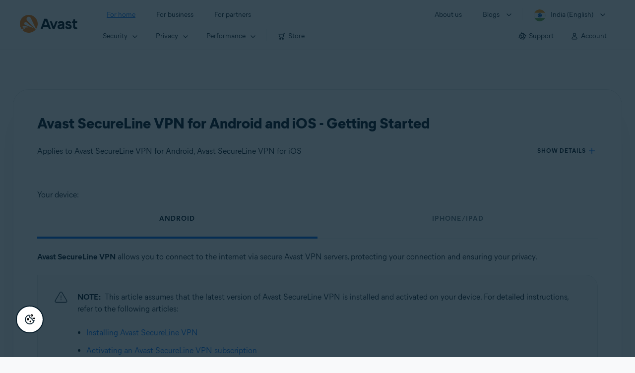

--- FILE ---
content_type: text/html;charset=UTF-8
request_url: https://support.avast.com/en-in/article/use-mobile-secureline-vpn
body_size: 50758
content:

<!DOCTYPE HTML>
<html lang="en_US" lang="en">
    <head>
<script src="/static/111213/js/perf/stub.js" type="text/javascript"></script><script src="/faces/a4j/g/3_3_3.Finalorg.ajax4jsf.javascript.AjaxScript?rel=1768675031000" type="text/javascript"></script><script src="/jslibrary/1752551382258/ui-sfdc-javascript-impl/SfdcCore.js" type="text/javascript"></script><script src="/jslibrary/1746634855258/sfdc/IframeThirdPartyContextLogging.js" type="text/javascript"></script><script src="/resource/1744102234000/avast_resources/js/jquery-3.6.1.min.js" type="text/javascript"></script><script src="/static/111213/js/picklist4.js" type="text/javascript"></script><script src="/jslibrary/1686615502258/sfdc/VFState.js" type="text/javascript"></script><link class="user" href="/resource/1744102234000/avast_resources/style/avast_css_core.min.css" rel="stylesheet" type="text/css" /><link class="user" href="/resource/1744102234000/avast_resources/style/avast_css_article.min.css" rel="stylesheet" type="text/css" /><link class="user" href="/resource/1748518006000/avast_automation_resources/css/header.css" rel="stylesheet" type="text/css" /><script src="/jslibrary/1647410351258/sfdc/NetworkTracking.js" type="text/javascript"></script><script>try{ NetworkTracking.init('/_ui/networks/tracking/NetworkTrackingServlet', 'network', '066b0000001WOan'); }catch(x){}try{ NetworkTracking.logPageView();}catch(x){}</script><script>(function(UITheme) {
    UITheme.getUITheme = function() { 
        return UserContext.uiTheme;
    };
}(window.UITheme = window.UITheme || {}));</script><meta HTTP-EQUIV="PRAGMA" CONTENT="NO-CACHE" />
<meta HTTP-EQUIV="Expires" content="Mon, 01 Jan 1990 12:00:00 GMT" />

        <link href="/resource/1631772097000/AVAST_fav_icon" rel="icon shortcut" /><span id="j_id0:j_id2:j_id3:j_id6">
       <script data-script-info="CHEQ Cookie Consent -- Brand: Avast -- Script Type: DEV" src="https://nexus.ensighten.com/symantec/avast_web/Bootstrap.js"></script></span>
    
    <script>
        window.sdl = window.sdl || [];

        window.addEventListener("error", function(e){
            sdl.push({
                system: {
                    error: {
                        code: "",
                        message: e.lineno + " (" + e.colno + ") - " + e.message,
                        type: "script",
                        description: e.filename
                    }
                },
                event: "system.error"
            });
        });
    </script>
    <script src="/resource/1744102234000/avast_resources/js/sdl.min.js"></script>
        <title>How to use Avast SecureLine VPN | Avast</title>

    
    <script src="/resource/1744102234000/avast_resources/js/avast.min.js"></script>
    
    <script src="/resource/1713355349000/QualtricsJSAvast"></script>
    

    <meta content="text/html; charset=UTF-8" http-equiv="Content-Type" />
    <meta content="width=device-width, initial-scale=1.0" name="viewport" />
    <meta content="telephone=no" name="format-detection" />

    <meta content="Learn how to use Avast SecureLine VPN on Android, iPhone, and iPad." name="description" />

    
    <meta content="HC-BQFzo6kzQvIaSeSqThgPgILFxvWov4MciSVYc9v0" name="google-site-verification" />

    
    <meta content="Avast SecureLine VPN for Android and iOS - Getting Started | Official Avast Support" property="og:title" />
    <meta content="Learn how to use Avast SecureLine VPN on Android, iPhone, and iPad." property="og:description" />
    <meta content="/resource/1744102234000/avast_resources/img/avast-logo-social.webp" property="og:image" />

    
        
    <meta content="default-src 'self'; script-src 'self' 'unsafe-eval' 'unsafe-inline' https://static.lightning.force.com/swe34/auraFW/javascript/ZzhjQmRxMXdrdzhvS0RJMG5qQVdxQTdEcXI0cnRHWU0zd2xrUnFaakQxNXc5LjMyMC4y/aura_prod.js https://b.static.lightning.force.com/swe2s.sfdc-cehfhs/auraFW/javascript/VFJhRGxfRlFsN29ySGg2SXFsaUZsQTFLcUUxeUY3ZVB6dE9hR0VheDVpb2cxMy4zMzU1NDQzMi4yNTE2NTgyNA/aura_prod.js https://b.static.lightning.force.com/swe2s.sfdc-cehfhs/auraFW/javascript/THl4S21tS3lfX1VPdk83d1ZYQXI4UUo4d1c2djVyVVc3NTc1a1lKNHV4S3cxMy4zMzU1NDQzMi4yNTE2NTgyNA/aura_prod.js  https://static.lightning.force.com/swe2s.sfdc-cehfhs/auraFW/javascript/c1ItM3NYNWFUOE5oQkUwZk1sYW1vQWg5TGxiTHU3MEQ5RnBMM0VzVXc1cmcxMS4zMjc2OC4z/aura_prod.js https://static.lightning.force.com/swe34.sfdc-cehfhs/auraFW/javascript/c1ItM3NYNWFUOE5oQkUwZk1sYW1vQWg5TGxiTHU3MEQ5RnBMM0VzVXc1cmcxMS4zMjc2OC4z/aura_prod.js https://static.lightning.force.com/swe34.sfdc-cehfhs/auraFW/javascript/eUNJbjV5czdoejBvRlA5OHpDU1dPd1pMVExBQkpJSlVFU29Ba3lmcUNLWlE5LjMyMC4y/aura_prod.js https://znb3hblkjhhpwrz9k-gendigital.siteintercept.qualtrics.com/ https://siteintercept.qualtrics.com/ https://*.salesforceliveagent.com/ https://*.ensighten.com/ https://static3.avast.com/  https://avast.my.site.com/ https://avast.my.salesforce-sites.com/ https://*.avast.com/ https://nortonlifelock.egain.cloud https://*.google-analytics.com   https://*.googletagmanager.com/ https://*.analytics-egain.com/ https://www.gstatic.com/ https://www.google.com     https://enable.customerjourney.com/ https://cdn.cookielaw.org/; object-src 'self' https://*.salesforceliveagent.com https://avast.my.site.com    https://avast.my.salesforce-sites.com https://*.avast.com; style-src 'self' 'unsafe-inline' https://*.salesforceliveagent.com https://avast.my.site.com https://avast.my.salesforce-sites.com https://*.avast.com; img-src 'self' data:  https://avast.file.force.com https://siteintercept.qualtrics.com/ https://*.salesforceliveagent.com https://avast.my.site.com https://avast.my.salesforce-sites.com https://*.avast.com https://cdn.cookielaw.org https://*.google-analytics.com https://*.googletagmanager.com https://www.google.com  https://*.google.com  https://*.google.ad  https://*.google.ae  https://*.google.com.af  https://*.google.com.ag  https://*.google.al  https://*.google.am  https://*.google.co.ao  https://*.google.com.ar  https://*.google.as  https://*.google.at  https://*.google.com.au  https://*.google.az  https://*.google.ba  https://*.google.com.bd  https://*.google.be  https://*.google.bf  https://*.google.bg  https://*.google.com.bh  https://*.google.bi  https://*.google.bj  https://*.google.com.bn  https://*.google.com.bo  https://*.google.com.br  https://*.google.bs  https://*.google.bt  https://*.google.co.bw  https://*.google.by  https://*.google.com.bz  https://*.google.ca  https://*.google.cd  https://*.google.cf  https://*.google.cg  https://*.google.ch  https://*.google.ci  https://*.google.co.ck  https://*.google.cl  https://*.google.cm  https://*.google.cn  https://*.google.com.co  https://*.google.co.cr  https://*.google.com.cu  https://*.google.cv  https://*.google.com.cy  https://*.google.cz  https://*.google.de  https://*.google.dj  https://*.google.dk  https://*.google.dm  https://*.google.com.do  https://*.google.dz  https://*.google.com.ec  https://*.google.ee  https://*.google.com.eg  https://*.google.es  https://*.google.com.et  https://*.google.fi  https://*.google.com.fj  https://*.google.fm  https://*.google.fr  https://*.google.ga  https://*.google.ge  https://*.google.gg  https://*.google.com.gh  https://*.google.com.gi  https://*.google.gl  https://*.google.gm  https://*.google.gr  https://*.google.com.gt  https://*.google.gy  https://*.google.com.hk  https://*.google.hn  https://*.google.hr  https://*.google.ht  https://*.google.hu  https://*.google.co.id  https://*.google.ie  https://*.google.co.il  https://*.google.im  https://*.google.co.in  https://*.google.iq  https://*.google.is  https://*.google.it  https://*.google.je  https://*.google.com.jm  https://*.google.jo  https://*.google.co.jp  https://*.google.co.ke  https://*.google.com.kh  https://*.google.ki  https://*.google.kg  https://*.google.co.kr  https://*.google.com.kw  https://*.google.kz  https://*.google.la  https://*.google.com.lb  https://*.google.li  https://*.google.lk  https://*.google.co.ls  https://*.google.lt  https://*.google.lu  https://*.google.lv  https://*.google.com.ly  https://*.google.co.ma  https://*.google.md  https://*.google.me  https://*.google.mg  https://*.google.mk  https://*.google.ml  https://*.google.com.mm  https://*.google.mn  https://*.google.com.mt  https://*.google.mu  https://*.google.mv  https://*.google.mw  https://*.google.com.mx  https://*.google.com.my  https://*.google.co.mz  https://*.google.com.na  https://*.google.com.ng  https://*.google.com.ni  https://*.google.ne  https://*.google.nl  https://*.google.no  https://*.google.com.np  https://*.google.nr  https://*.google.nu  https://*.google.co.nz  https://*.google.com.om  https://*.google.com.pa  https://*.google.com.pe  https://*.google.com.pg  https://*.google.com.ph  https://*.google.com.pk  https://*.google.pl  https://*.google.pn  https://*.google.com.pr  https://*.google.ps  https://*.google.pt  https://*.google.com.py  https://*.google.com.qa  https://*.google.ro  https://*.google.ru  https://*.google.rw  https://*.google.com.sa  https://*.google.com.sb  https://*.google.sc  https://*.google.se  https://*.google.com.sg  https://*.google.sh  https://*.google.si  https://*.google.sk  https://*.google.com.sl  https://*.google.sn  https://*.google.so  https://*.google.sm  https://*.google.sr  https://*.google.st  https://*.google.com.sv  https://*.google.td  https://*.google.tg  https://*.google.co.th  https://*.google.com.tj  https://*.google.tl  https://*.google.tm  https://*.google.tn  https://*.google.to  https://*.google.com.tr  https://*.google.tt  https://*.google.com.tw  https://*.google.co.tz  https://*.google.com.ua  https://*.google.co.ug  https://*.google.co.uk  https://*.google.com.uy  https://*.google.co.uz  https://*.google.com.vc  https://*.google.co.ve  https://*.google.co.vi  https://*.google.com.vn  https://*.google.vu  https://*.google.ws  https://*.google.rs  https://*.google.co.za  https://*.google.co.zm  https://*.google.co.zw  https://*.google.cat; frame-src 'self' https://www.googletagmanager.com https://gendigital.qualtrics.com https://*.salesforceliveagent.com https://avast.my.site.com https://www.google.com https://avast.my.salesforce-sites.com https://*.avast.com https://*.avg.com https://www.gstatic.com/ https://*.g.doubleclick.net https://*.analytics.google.com https://www.google.com https://*.analytics-egain.com https://*.sandbox.my.salesforce-sites.com https://*.avast.com https://fonts.gstatic.com/;  connect-src 'self' https://siteintercept.qualtrics.com/ https://*.salesforceliveagent.com https://avast.my.site.com https://avast.my.salesforce-sites.com https://*.avast.com https://nortonlifelock.egain.cloud https://cdn.cookielaw.org https://*.ensighten.com https://*.google-analytics.com https://analytics.google.com https://*.analytics.google.com https://*.googletagmanager.com https://*.g.doubleclick.net https://www.google.com https://*.analytics-egain.com https://enable.customerjourney.com/  https://*.google.com https://*.google.ad  https://*.google.ae  https://*.google.com.af  https://*.google.com.ag  https://*.google.al  https://*.google.am  https://*.google.co.ao  https://*.google.com.ar  https://*.google.as  https://*.google.at  https://*.google.com.au  https://*.google.az  https://*.google.ba  https://*.google.com.bd  https://*.google.be  https://*.google.bf  https://*.google.bg  https://*.google.com.bh  https://*.google.bi  https://*.google.bj  https://*.google.com.bn  https://*.google.com.bo  https://*.google.com.br  https://*.google.bs  https://*.google.bt  https://*.google.co.bw  https://*.google.by  https://*.google.com.bz  https://*.google.ca  https://*.google.cd  https://*.google.cf  https://*.google.cg  https://*.google.ch  https://*.google.ci  https://*.google.co.ck  https://*.google.cl  https://*.google.cm  https://*.google.cn  https://*.google.com.co  https://*.google.co.cr  https://*.google.com.cu  https://*.google.cv  https://*.google.com.cy  https://*.google.cz  https://*.google.de  https://*.google.dj  https://*.google.dk  https://*.google.dm  https://*.google.com.do  https://*.google.dz  https://*.google.com.ec  https://*.google.ee  https://*.google.com.eg  https://*.google.es  https://*.google.com.et  https://*.google.fi  https://*.google.com.fj  https://*.google.fm  https://*.google.fr  https://*.google.ga  https://*.google.ge  https://*.google.gg  https://*.google.com.gh  https://*.google.com.gi  https://*.google.gl  https://*.google.gm  https://*.google.gr  https://*.google.com.gt  https://*.google.gy  https://*.google.com.hk  https://*.google.hn  https://*.google.hr  https://*.google.ht  https://*.google.hu  https://*.google.co.id  https://*.google.ie  https://*.google.co.il  https://*.google.im  https://*.google.co.in  https://*.google.iq  https://*.google.is  https://*.google.it  https://*.google.je  https://*.google.com.jm  https://*.google.jo  https://*.google.co.jp  https://*.google.co.ke  https://*.google.com.kh  https://*.google.ki  https://*.google.kg  https://*.google.co.kr  https://*.google.com.kw  https://*.google.kz  https://*.google.la  https://*.google.com.lb  https://*.google.li  https://*.google.lk  https://*.google.co.ls  https://*.google.lt  https://*.google.lu  https://*.google.lv  https://*.google.com.ly  https://*.google.co.ma  https://*.google.md  https://*.google.me  https://*.google.mg  https://*.google.mk  https://*.google.ml  https://*.google.com.mm  https://*.google.mn  https://*.google.com.mt  https://*.google.mu  https://*.google.mv  https://*.google.mw  https://*.google.com.mx  https://*.google.com.my  https://*.google.co.mz  https://*.google.com.na  https://*.google.com.ng  https://*.google.com.ni  https://*.google.ne  https://*.google.nl  https://*.google.no  https://*.google.com.np  https://*.google.nr  https://*.google.nu  https://*.google.co.nz  https://*.google.com.om  https://*.google.com.pa  https://*.google.com.pe  https://*.google.com.pg  https://*.google.com.ph  https://*.google.com.pk  https://*.google.pl  https://*.google.pn  https://*.google.com.pr  https://*.google.ps  https://*.google.pt  https://*.google.com.py  https://*.google.com.qa  https://*.google.ro  https://*.google.ru  https://*.google.rw  https://*.google.com.sa  https://*.google.com.sb  https://*.google.sc  https://*.google.se  https://*.google.com.sg  https://*.google.sh  https://*.google.si  https://*.google.sk  https://*.google.com.sl  https://*.google.sn  https://*.google.so  https://*.google.sm  https://*.google.sr  https://*.google.st  https://*.google.com.sv  https://*.google.td  https://*.google.tg  https://*.google.co.th  https://*.google.com.tj  https://*.google.tl  https://*.google.tm  https://*.google.tn  https://*.google.to  https://*.google.com.tr  https://*.google.tt  https://*.google.com.tw  https://*.google.co.tz  https://*.google.com.ua  https://*.google.co.ug  https://*.google.co.uk  https://*.google.com.uy  https://*.google.co.uz  https://*.google.com.vc  https://*.google.co.ve  https://*.google.co.vi  https://*.google.com.vn  https://*.google.vu  https://*.google.ws  https://*.google.rs  https://*.google.co.za  https://*.google.co.zm  https://*.google.co.zw  https://*.google.cat" http-equiv="Content-Security-Policy" />

    <link href="/resource/1631772097000/AVAST_fav_icon" rel="icon" type="image/svg+xml" />

    <meta content="HDvQENtB3klaadSqitR6HB5oN6t2gzFY-aT5vaRSdkQ" name="google-site-verification" />
        <link href="https://support.avast.com/en-in/article/use-mobile-secureline-vpn/" rel="canonical" />
                <link href="https://support.avast.com/en-us/article/use-mobile-secureline-vpn/" hreflang="en-us" rel="alternate" />
                <link href="https://support.avast.com/en-ca/article/use-mobile-secureline-vpn/" hreflang="en-ca" rel="alternate" />
                <link href="https://support.avast.com/en-gb/article/use-mobile-secureline-vpn/" hreflang="en-gb" rel="alternate" />
                <link href="https://support.avast.com/en-au/article/use-mobile-secureline-vpn/" hreflang="en-au" rel="alternate" />
                <link href="https://support.avast.com/en-za/article/use-mobile-secureline-vpn/" hreflang="en-za" rel="alternate" />
                <link href="https://support.avast.com/en-ae/article/use-mobile-secureline-vpn/" hreflang="en-ae" rel="alternate" />
                <link href="https://support.avast.com/en-id/article/use-mobile-secureline-vpn/" hreflang="en-id" rel="alternate" />
                <link href="https://support.avast.com/en-in/article/use-mobile-secureline-vpn/" hreflang="en-in" rel="alternate" />
                <link href="https://support.avast.com/en-my/article/use-mobile-secureline-vpn/" hreflang="en-my" rel="alternate" />
                <link href="https://support.avast.com/en-nz/article/use-mobile-secureline-vpn/" hreflang="en-nz" rel="alternate" />
                <link href="https://support.avast.com/en-ph/article/use-mobile-secureline-vpn/" hreflang="en-ph" rel="alternate" />
                <link href="https://support.avast.com/en-sg/article/use-mobile-secureline-vpn/" hreflang="en-sg" rel="alternate" />
                <link href="https://support.avast.com/fr-fr/article/use-mobile-secureline-vpn/" hreflang="fr-fr" rel="alternate" />
                <link href="https://support.avast.com/fr-ca/article/use-mobile-secureline-vpn/" hreflang="fr-ca" rel="alternate" />
                <link href="https://support.avast.com/fr-be/article/use-mobile-secureline-vpn/" hreflang="fr-be" rel="alternate" />
                <link href="https://support.avast.com/fr-ch/article/use-mobile-secureline-vpn/" hreflang="fr-ch" rel="alternate" />
                <link href="https://support.avast.com/cs-cz/article/use-mobile-secureline-vpn/" hreflang="cs-cz" rel="alternate" />
                <link href="https://support.avast.com/cs-sk/article/use-mobile-secureline-vpn/" hreflang="cs-sk" rel="alternate" />
                <link href="https://support.avast.com/de-de/article/use-mobile-secureline-vpn/" hreflang="de-de" rel="alternate" />
                <link href="https://support.avast.com/de-ch/article/use-mobile-secureline-vpn/" hreflang="de-ch" rel="alternate" />
                <link href="https://support.avast.com/es-es/article/use-mobile-secureline-vpn/" hreflang="es-es" rel="alternate" />
                <link href="https://support.avast.com/es-ar/article/use-mobile-secureline-vpn/" hreflang="es-ar" rel="alternate" />
                <link href="https://support.avast.com/es-cl/article/use-mobile-secureline-vpn/" hreflang="es-cl" rel="alternate" />
                <link href="https://support.avast.com/es-co/article/use-mobile-secureline-vpn/" hreflang="es-co" rel="alternate" />
                <link href="https://support.avast.com/es-us/article/use-mobile-secureline-vpn/" hreflang="es-us" rel="alternate" />
                <link href="https://support.avast.com/es-mx/article/use-mobile-secureline-vpn/" hreflang="es-mx" rel="alternate" />
                <link href="https://support.avast.com/it-it/article/use-mobile-secureline-vpn/" hreflang="it-it" rel="alternate" />
                <link href="https://support.avast.com/ru-ru/article/use-mobile-secureline-vpn/" hreflang="ru-ru" rel="alternate" />
                <link href="https://support.avast.com/ru-ua/article/use-mobile-secureline-vpn/" hreflang="ru-ua" rel="alternate" />
                <link href="https://support.avast.com/ru-kz/article/use-mobile-secureline-vpn/" hreflang="ru-kz" rel="alternate" />
                <link href="https://support.avast.com/nl-nl/article/use-mobile-secureline-vpn/" hreflang="nl-nl" rel="alternate" />
                <link href="https://support.avast.com/nl-be/article/use-mobile-secureline-vpn/" hreflang="nl-be" rel="alternate" />
                <link href="https://support.avast.com/pl-pl/article/use-mobile-secureline-vpn/" hreflang="pl-pl" rel="alternate" />
                <link href="https://support.avast.com/pt-br/article/use-mobile-secureline-vpn/" hreflang="pt-br" rel="alternate" />
                <link href="https://support.avast.com/pt-pt/article/use-mobile-secureline-vpn/" hreflang="pt-pt" rel="alternate" />
                <link href="https://support.avast.com/ja-jp/article/use-mobile-secureline-vpn/" hreflang="ja-jp" rel="alternate" />
            <link href="https://support.avast.com/en-us/article/use-mobile-secureline-vpn/" hreflang="x-default" rel="alternate" />

    
    <link crossorigin="anonymous" href="https://www.google-analytics.com/" rel="preconnect" />
    <link crossorigin="anonymous" href="https://www.googletagmanager.com/" rel="preconnect" />

    
    <script>(function (w, d, s, l, i) {            
w[l] = w[l] || []; w[l].push({                
'gtm.start':
                    new Date().getTime(), event: 'gtm.js'            
}); var f = d.getElementsByTagName(s)[0],
                j = d.createElement(s), dl = l != 'dataLayer' ? '&l=' + l : ''; j.async = true; j.src =
                    'https://www.googletagmanager.com/gtm.js?id=' + i + dl; f.parentNode.insertBefore(j, f);
        })(window, document, 'script', 'sdl', 'GTM-WPC6R3K');</script>
    

    <script>
        sdl.push({
            session: {
                countryCode: "IN",
                secChUa: function () { return navigator.userAgentData !== undefined && navigator.userAgentData.brands.length > 0 ? navigator.userAgentData.brands : [] }(),
                platform: 'MAC_OS',
                mobile: 'false'
            },
            server: {
                provider: "Salesforce",
                platform: "web",
                env: "prod",
                dataCenter: "-",
                sdlVersion: "2021-05-05/v1"
            },
        });

        var a = new URLSearchParams(window.location.search)

        const kbParams = (function (data) {

            var result = 'no categories selected';
            try {

                if (Array.isArray(data) === false || data.length === 0) return ''; // Check if the received data is in array and if 
                const resultObj = {
                    'xm_journey': 'N/A',
                    'product': 'N/A',
                    'article_type': 'N/A',
                    'user_group': 'N/A'
                }; // default

                const dataCategories = {
                    'xm_journey': [],
                    'product': [],
                    'article_type': [],
                    'user_group': []
                }
                data.forEach(category => {

                    if (category.length < 2) return; // Ignore if first element is not 'Data Categories' or the array length is less
                    const key = category[0].toLowerCase().replace(/\s+/g, '_'); // Format key
                    category.shift()
                    dataCategories[key].push(category)
                });


                for (var cat in dataCategories) {

                    var firstCategory = ''
                    var br = 1
                    dataCategories[cat].forEach(dataCategory => {
                        if (br === 0) return
                        if (dataCategory.length === 1 || dataCategory.length === 2) {
                            if (dataCategory.length == 2) {
                                if (!firstCategory || (firstCategory && dataCategory[0].indexOf(firstCategory) > -1)) {
                                    resultObj[cat] = dataCategory.join(' > ')
                                    br = 0
                                }
                            } else {
                                firstCategory = dataCategory[0]
                                resultObj[cat] = dataCategory[0]
                            }
                        }

                    })
                }

                result = resultObj['xm_journey'] + '--' + resultObj['product'] + '--' + resultObj['article_type'] + '--' + resultObj['user_group'];
                return result;
            } catch (err) {
                return 'categorization failed'
            }


        })([['Product', 'Privacy Protection', 'VPN'], ['XM Journey', 'Onboard & Use', 'Feature Usage'], ['Article Type', 'Instructional', 'Get started']])


        sdl.push({
            event: "screen",
            screen: {
                location: {
                    url: window.location.search ? function (a) {
                        for (var b = ["ASWPARAM", "aswparam", "_ga"], c = 0; c < b.length; c++) a["delete"](b[c]);
                        return window.location.host + window.location.pathname + "?" + a.toString()
                    }(a) : window.location.host + window.location.pathname,
                    woParams: window.location.host + window.location.pathname,
                    protocol: window.location.protocol.replace(":", ""),
                    path: window.location.pathname,
                    hostname: 'support.avast.com',
                    hash: window.location.hash,
                    params: window.location.search ? Object.fromEntries(a) : {}
                },
                locale: 'en-in',
                screenCategory: 'support',
                title: document.title,
                type: 'support Article'.toLowerCase(),
                name: 'use-mobile-secureline-vpn',
                lineOfBusiness: 'Consumer',
                screenId: '',
                kbCategories: {
                        brand: 'Avast'.includes(';')
                            ? 'Avast'.split(';').map(p => p.trim())
                            : ['Avast'],
                        userjourney: 'Using my product',
                        platforms: 'Android;iOS'.includes(';')
                            ? 'Android;iOS'.split(';').map(p => p.trim())
                            : ['Android;iOS'],
                        subscription: 'Premium'.includes(';')
                            ? 'Premium'.split(';').map(p => p.trim())
                            : ['Premium'],
                        "categories": kbParams
                }
            }
        });
        if (true) {
            function removeUnwantedParamsFromLink(a) {
                var b = window.location.hash,
                    c = new URL(a),
                    d = new URLSearchParams(c.search),
                    e = ["ASWPARAM", "aswparam", "_ga"];
                c.search = "";
                for (var f = c.toString().split("#")[0], g = 0; g < e.length; g++) d["delete"](e[g]);
                return f + "?" + d.toString() + b
            }

            window.addEventListener('DOMContentLoaded', (event) => {
                var elements = document.querySelectorAll('a.dl.external-link');
                for (var i = 0; i < elements.length; i++) {
                    elements[i].addEventListener('click', function (event) {
                        sdl.push({
                            "user": {
                                "download": {
                                    "products": [
                                        {
                                            campaign: '',
                                            campaignMarker: '',
                                            sku: '',
                                            maintenance: 0,
                                            seats: 1,
                                            quantity: 1,
                                            currencyCode: "USD",
                                            category: "Consumer",
                                            price: 0,
                                            tax: 0,
                                            brand: "avast",
                                            link: removeUnwantedParamsFromLink(event.target.href),
                                            offerType: "download",
                                            localPrice: 0,
                                            localTax: 0
                                        }
                                    ]
                                }
                            },
                            "event": "user.download.products"
                        });
                    });
                }
            });
        }
    </script>

    
    <script>
    /*! Declare GTM dataLayer */
    window.dataLayer = window.dataLayer || [];
    /*! Dimensions to dataLayer */
    dataLayer.push({
        'contentLocale': 'en-in', // Replace with correct language locale
        'pageName': 'Avast Support',
        'contentGroup': '(other)',
  "articleProductCategory" : [ "Avast SecureLine VPN for Android" ],
  "articleType" : [ "Basic Usage" ]

    });
    </script>
        
    
    <script>(function(w,d,s,l,i){w[l]=w[l]||[];w[l].push({'gtm.start':
    new Date().getTime(),event:'gtm.js'});var f=d.getElementsByTagName(s)[0],
    j=d.createElement(s),dl=l!='dataLayer'?'&l='+l:'';j.async=true;j.src=
    'https://www.googletagmanager.com/gtm.js?id='+i+dl;f.parentNode.insertBefore(j,f);
    })(window,document,'script','dataLayer','GTM-K6Z7XWM');</script>
    

    <script type="application/ld+json">
        {
            "@context": "https://schema.org",
            "@type": "Organization",
            "url": "https://www.avast.com/",
            "logo": "/resource/1744102234000/avast_resources/img/avast-logo-social.webp"
        }
    </script>
     <body>
          <div id="ZN_b3HblKJHhPwrz9k"></div>
    </body>
        
        <link crossorigin="anonymous" href="https://static.avast.com" rel="preconnect" />
        
        <script src="/resource/1744102234000/avast_resources/js/article-scripts.min.js"></script>
    </head>
    <body class="en-in first-menu-for-home">
<form id="j_id0:j_id40" name="j_id0:j_id40" method="post" action="/avast_article" enctype="application/x-www-form-urlencoded">
<input type="hidden" name="j_id0:j_id40" value="j_id0:j_id40" />
<script id="j_id0:j_id40:j_id41" type="text/javascript">anchorToCtrl=function(anchorParam){A4J.AJAX.Submit('j_id0:j_id40',null,{'similarityGroupingId':'j_id0:j_id40:j_id41','oncomplete':function(request,event,data){hideLoadingbarOnBackendIsDone();},'parameters':{'anchorParam':(typeof anchorParam!='undefined'&&anchorParam!=null)?anchorParam:'','j_id0:j_id40:j_id41':'j_id0:j_id40:j_id41'} } )};
</script><span id="j_id0:j_id40:dummyPanel"></span><div id="j_id0:j_id40:j_id502"></div>
</form><span id="ajax-view-state-page-container" style="display: none"><span id="ajax-view-state" style="display: none"><input type="hidden"  id="com.salesforce.visualforce.ViewState" name="com.salesforce.visualforce.ViewState" value="i:AAAAWXsidCI6IjAwRGIwMDAwMDAwWjNTZiIsInYiOiIwMkcwTjAwMDAwMExYYUwiLCJhIjoidmZlbmNyeXB0aW9ua2V5IiwidSI6IjAwNWIwMDAwMDA2cXBMTyJ9Uq7AWROl/ozrUeJ3q2uTBm0XDqys+rs0zgbaLQAAAZvh3LnJUBa4jGvFcKGz07vhINqkQHWdUgKTMnr2v0crzCl807EtHfKCHWob2nAot+HEvE9toAC6sgMXSmQOoJCxNRnC2fbph7L/RADM7p8wlivRVYHlXsqGbKoSmqVkwMAbAWYyYqZk1WBldqdONtZtCuaZhQEeTH6r5/ThQ1jwQihISsMzAOUU4J9dnOq1ev21lI3uF+FHZ7YwMmRkLEs3uXoS4boSQozFtdyO5doKfkD2odkDdX+jWOd0omP4OcfRuwLKe9EFAIvRhd4kMWnRjXK2Z+zVjXbt3Ui4LhraKSyed2CggsvSDWTMk24JiS0hfidls6KjLLi+AyfRJ0g3nr/qm2Q7fq/bA7f+fe0ihWzTYyB2wW3SMWBorzPQjbdyUQbml9WOZE0FB5eneYEXfvblOHFt6aHu+dQlO4zjSeIKBwetjqZdEP2jFnVrm56PDw9Z5WIG8HdkEFl4Fe5P2PiYVVo5f0muhn9GZrWVuloWlAD3xibUS5Bgl8ewsLjRKDjyA+mjY183iD2/s5mMkDLHsQ2X6fxRg2G9x1oTBIRZ02MyEIY/9fS1IUOfLHnx/ACQ3qh8GB8eLh02tyWq/Wl0Ws53maHv/xSlNu++86gjQbVin/A0T9VmwyIB4O59fi8wpUPABhjCh9IJLH1UX7kPPdTDN8arVa8t4gViYfmxj5hjRrrJlmN+xWMuFgwdvqa0Jk/wqdRKA6rTl3/FZsuHz7pWXyVLSYhUvVk8hOtfBQl2wwBagLZ5hKadXqOdU1uDsdzRLGSshkDUnWzHT6vYPjZnlwzP/XuwTNO6mPM5zeRlQwc+QebMTIcPtj+rjhjwJeInFTl5Q0wlaoGk6rR1+/QEz7EMcFieS0nBvfTCsT9Ci5mgz7O6ap4aB8Is3T4e4Af4UsaNkHJNDkTKdYSobib80qlVVJHe6Sz8OkhedmFnaE2/HpNbO8zZ2EfdQDrRSh8+bWP1IEc1tcpCvB3PboOhiwjt1rrUzSeOSnQ/lQQpM4En/zZkFtC8AVZ5EwfIdNot4Zcjt7q1T4AcxWk9MXZ6Y9RGYQGFjTe5uaFlGGD2Xz7O5OIcQcg/oS6LLzb+tLraReouEdh33Z1SsFXngqWFmV/dzGKjIuNEsUYyNwh4fxUYFbCBBNBcclvyEm0m7Xx0HcuPUvnd8mwIwoxI3j3Pzt2o+hH09UuJElluIhkBXMaMTNU9CDTzLYDFRjXQ0l9O5PMaoqyncyZZ9ol1cD69U27QMCE4rGFZxkV3goIfoOJ2s7yW2qH/U02bfuTMraP7McqUXPKIdBjJ7IXdaK/booj1L4W78aPBbgFP39DcRhIcXWe/y///494aWfud5KN+pOpbWCBf5ndYfxtxy9VPpPb6yPds/DE/IO3TicW0JaD1dgnraQp0nrXkA8a4iSc0pbN/0s5GaLq+m1o/HMWTMjrWHkAVWhbN3J+MhINKNTXZ8vDRNmJVSDJwMv3EYxbB4Cpk6Q7cXWb9H5Yfa7y7y7ZZlJK/WfJmplrh5KSgqDkB8ELkSje8wEdXqxPdrKc4Pm/2A9FVNMDr126tDDCinBOQJsAp4k9Hz5m9d0P2q2Umnvo2HiObf4JyplMzYnz73mSG0MtBieRMSrJESHNhu+QEIc56DZTyMs73O1dxd3Y/[base64]/8JAwZffClejiRnCK1ZyVFbgeShUm2GgEbO2VtwNKODPHpzOZ6dlm0clNvJaPCgTAqgopPpV6000U+jWOB0PE8FAvpOze+soIFqa6uRxEXR1fAiY2s1u4eFHnPEl+Ro8f7QDJpujgLUXaXOPOJLLQPRkufEzJWMl0h3uQA8lyQIotWqXbkKGjZ/XnOGgB0KIwe0sZDLwm4r36e19rxsGwBVdcmtt/7/mlt4WjEoshEaoBpogJNMej7qdM3oTJo4FW6AsjtUPtA+2K+nNO0EKaG+/T6/9UuGspi8dRzz2YaEk/vSE3O5Uv4V91pmavgezscv5K89QbZkD3ced9kiRLtpRc8UHf2unMvTwzEfUwp5NlXskeTLuyL+vTn94h/NoDM95KdTJEmFScszikSuQ3AeDzCZtluWbog93p+EknZbURxdqJVZFJ2d+cRBN07In9l90H5JAW2liwI8e+2LGwc9IrDG+1nqOU/z6gacCCJ9E4sFtm5aWfeXPte2dA3C1rLHFd5ODjLTbBMsfu06fPQhyVSLmoH0b22arUQewtI/gQixLyWraDDnDOyvVCp9LWD2Md4Ua6tb5DDaMw12d3T130JEGR8M3DbHrjKGyYfiCen7D+H9hmLLmK7HXS0vGFO9L9Rnm6VzQ3JRBjyyDwxndN/NCg+LNec8d15DEMBlaizVsKXl3DTH/TkVomh1s+Q4/5LdFxScAlquiHXNZpekA3tNNWwG1w3dd9w8V6iDmt+AqiDejbRJQXqEDThx6idfBWkOHbmq5rNDpX6S+YUv8+oZFutLZELDPpNqRnUREMtvJw1K41AQ2Oue5UjS+emxpL92qbwPgwqpw6QqnLHdNr/h1Eg1DWH83yvZzlJzvJqyKOTnmX2K0rlu/[base64]/noXFwiknweiBAq/W/[base64]/7Efpjfg2wWPvtsrMMDmsr35R7/2KZ89/JWX8fz6bqw1TPSyHxWg31E3wOcPrkkh/GPPsf3VmLTyvijEb8fEodQeGsLVPXbt4Rnku4t7ON8rIfzpHtWs6L4KE5lrQo+COO7tiyR1bh1L8Nk5TjeynawdZQU2BL/IhOO8p1pwXg/pW9Zo+G8GXQ1J/r0sYGCMOqmRnr2HmRFmC2suxqV9ywmX3VF9MrHdpZG4FcOdlVMTU2x0FALBM8+DScPVVDzgFqTZ661/2W8FgWulj4su42J/oNI9XRAQ68u+rNawpMR/4vS2ClKHJfA0KYmKCY4aRgH+lkdpVmNfXXVMxCEo5kiOe+LOZqkMnotarZ3WRHFpqBcpJ5h30o3z2y8THd4rwFu2x5JOSvMzTiXFP3NQ/2uKLSfOi6gP8GUXZE26Np9+XGhuV39go8qreaGnShX7rfEpDRL/riaUaukU23PrtOpn9fY2/[base64]/417DycN3wxwJBvYyfzHo6A3TCL0PqrHCFTtVndxBZcsgpKAs1lpk0phn69cGhAKG4GV+ikb6yParBJ+WyzhdsjM/T43+Wk3sE6ymXLueZug2ivQKrOO6SWeJVtOEVI4BJO9y9R0KTNnUmsZEG7CpFuaej7dvi+ywK0dDsS+sfAZQYLcuvxCOPxS67Bl20v4N8BTcOC3Wf1NyiEzjSfopv6rOR5hJt7BG74TgrPcBsHVJst/U0FRjFvGrPjg//+/[base64]/G0R9IXyo6bAo7EIIN0ohdG7MJZUOC2fqLOVdXuU3tFH22FEYI0DH+vwSd0da84G3tDN9Yj7owfg1tEEYQsjmtRCjRga+wJTPRd/RAPhqF9Dhf8RZ66YJjx+g40jew611dtlg5qc+mvE3qxmzefaR+fl6yyEne+/9vns1rlICvQNftaCL9kSerKVhnJH910XGKUAxLgksT7CeNieegbtBAzb+Km1xCEOuijKZOdnK0ibYRxc7d+vVdo//rpsJxB3rTX9gSxK8oyMsK47RfNRXgchnWTuf6vOEg9cKfpBnQSWZL2pPCDmJz7bLWpjCwffbfOVT0gqwIs3LRGPSRxg3guotRbtZ42+uOt4CA1f6QjMaGaETzE1DxeiPggbBMfUJ3xo94a0oXWJa2peKh7ojiZUTU/2VelpFFU22ZZ7AEqHnu9zgsjs8g5vvQGo1jIRHj8H0e3+zWj033gUCvqp7lKYyuL/lLnMDc6ckSIsh+uN3qiRFbcW5i7/mknvNK9dpdBzdTCNFcgGzfzPje5ZTGuQ6rv851KZQPFxg8hFHZiDd0+9wTqh+tT+GF5VH4sTlJeqkMbMvbPgfWQ2QGszsKXYynDlwjVZNZdBOLkgMInh7vkjEPFEq4QMUT0SqkD9N6+BFVlcodd5QwOXy6YDqyQUP6Hr/XzhJJ0AlwDLPc4qNVqDgKH5Byl1oWf8WcC0RrdvEPsAnPtiqksTWYNPQUlkvH3gn6LvRVaywxhcmVmIonSSB+v0AY/XifgA5LnyT/w/pQ8FxxHX1KG7f/p2SVcYf73IT5Q73/BLiTpb/[base64]/dflzux/1ZTeCNeD0Z4sByvV1sjgsdsUzcUcPiJ2hxaT+xyjAf7/AZKwf33tCKN2COuN7HtDyPBX9jI9LU8EJUiS7ntduboFOR2VAU3SdB9KGTpi0RLgvbd0wVG22sn8Ghpw2u1CCox0D415lbBl36jF6h2qUue2WR8OOgKerRIGdDiNmB3qDhMHYkupAEL3UDfMUH4hKR9PV55VbDDQOvNmFVqud3Z/iLjlFVz+1/bSbJt+pY8D6PvH2ee2DPXjVcIA2N2j0g8k4pRjnBy6QwEXxIyfgaL6zka8B/eOzjk2JLY7m4/Kic4xTe9c4OiS4jkTnOxU6tSzn8UzziZY6xnOxTUprd3x5YlwoUc+KPAzfWQ+74SGoyMxHjAPDoIxcKr39xR9gUP8eGEdLoR/DmtSmgNyMPKTUm3hIXFXQmfiW+KqkLzrTCvtPLrcHZ5z+UsYHxoTeK11PjF7YtB9MczHRs+sCXKdswJCEBvhPgFRnQG+xqkztMXRdtYXWhc0ytRk81skvD4avNjXFY/SWZclHmMRkr0JHC/pIF271kFJ1tKrt2r+EqRLA7Ni+2xef/+E75jmE9F+Ea/Z8VG/RpjJ+yw4tRh669Xns9SnEfeI5aaiu/66O/FzPFbAjUL0XWyD0/cdUoy/bBBQDdcVhlDnqCJHtc0XkMoKQuEwTlI12K7YDKbLmOHTZn9KWbB3aIHxQefGhY52RRQ05DchZVWcng5OuTSXisPKgQNVC8z/nQNhMPQxolOga2WQr4W/n2gmmcXLAD1xbnKGVjhnu2sMAgmuEJ/ZTcu9XxHgD5u+eJDYoZUtz1E3mSfxC2k7QDcM1e8dk4uc46KyfqEf6pGueDQ2SE3PlgZMt5pC7mX4j8SGsXPY2DdK9cyte1Z1MNNxtdNkOdGunceW4WHVOT264UtmBK9fvj/WiB39ulpgP5H+a1QGiKXfdKRN4Fn1f3rvSNBnzcFA4iqWfEQ1Nq3+f9RRr/rEY5VY2pTY2KhQCti3ft6WAzaEd3Mylq/869YynN2HoKHji7ZbXkWUKyiRxklvsE+9fNN0HjgJQkPebZ6G3IcPWuKcEAz21frOnV29X7sv9ATL5YyASXVnGdSoRyT2pymYjy83DfuNxYF1gASkN7Y2/JA3QhdjwroU8oqJOlIoDt2vcRJYB7fxGpBJ+aJEMyPSTzYVPPcfKJfemTmhEHLDfYdIf5EQKYMobjAxDJ1nzfRdRue+ZxzXPDd1eTNPL/h4V+BNTuREfvjyOmHDTup05fygNiT5we0d4qblFCgzE4J/nAUFnXo2E6JqFrSwkWcbq0auuJJbjjlY0my0bzN13ZOrg9wEy1xvVuq4yw7ByV4SW2QIWWYLD8tT8Cyj8Pm2VA4KOkTupYwPN5SHvUilONYLWROASl6nFJTIxrzGu7rxdbykXnAjcf/HeG/mFzQIUXEIvrBU4gnWBVNOee57bEEYwocVSEO+OFB6FkW34uTh+M8K/a9/WnEBD4PgWrCOGFMad1388JumQP9boiGwAR8xXqdoDplZp9L/AGRfTQTD2R84rDm6neA2eWMmtMXRbLIfkPmq1LupR2ANtpy96t1qbu63BPQi0UBfQxlTJ3X2fgOtPCloeu5gqbXcBJfyS3bdPsSJG5VFClI+y/gb8b4Ci0YHUOYDSJm3c+yjxTHgdNgY2z/pvHibnGgMSlc+tpFu2IjK6KXWeklzaC6NA89zNTxmWShMkduuolR8CieHby85J7AZ9LJKxPpQFvvrl5B0Of/mASc34I8RtaZBPKNrXshb88Sq/ov9xch6am0oNIXFd59teuWTUczt7dl1Tp0svhBWiGXNUfQTVHsrWg2Q26kAWEzcvv3zsPWmwuXr1aJIVDy1S2bcelxYSfc5BS4oHGtrvIq6GeTXTu5P7BtxeePYtv7NFenRRBvgZdKiwRtmqLGtZzd3TL8X+SYpfWGO3wVw6cRyQ7wrPPl1sX4A4j126PJg/wCUm86+s9dafCdtwQyFztPLuicvLzfNntYn3xkofHvVJbfAS2+i34QACljE70Hdq47K0iR1BDFb6QOxt+JDnJfCcoeTTubeduH3BT3kFuMAgdekLRufxtNnF+v+iJJeIPCc03Epc5PmAvUmRjLvrSQOLNIknqHIJQzj6DbMJsipFv5+d6tSzXLgP/PbdqdhBA/GSTq8MNJUlZKuXeb1pkQEdo45MPT3Z/OQ+9AFoyoDiRWEOxSoRA2O8FwytBH/jF30BAt6laN5nFHFua3s5l2xdNTTngp3KyKhvJj7uhSA/Y9afoSJK5ploHqk4hNI9Dm6/7iWvjlCKWtNuqMwHsUTxNIYYS7IpmX7DgjSMSSyFcCUEpQ5ZNN85wGK2MKcFgyC8vUu37SqsKIwdmHkcdFOQPqn3z2Wp94+n5s1CQ+D3KkKPGoBvRsUpc/m+Rgf+glskoS416rx4zfY0ysWnJmuSMAwP4J5d+gZY/[base64]/SBbKHfMJStL9H5e+Pfr9bKwyArHYk7SiiUsnDIy+MYAu4/1Eqgt+XzLQQbRbDjJfz38U9WEV5glDxZ4tR6hF4Z/pcaUx+Nt4hbZQ3Ps/P70Yj+dc/jsxFIduwkicoC4jwmGUFz534SSgrRIjIO3dzETd2c4wMal71tsLNUJwC5wR4Upt3V/JGBb4JVTuZlxeq8iEXxuF6vqt7rpqP7qlt2umfZtLOHyjgXql6BsJ4/PXvXfzLKMdx/jILVr8XpNMZUOmjanZTYuumG8J7HBf7AGq9jSPPFVxv1NToFsZW8eJ2vfmjAFLqxAsBfi37ddAU9/MQCmVqw8KtHITmNHbMUQdWRWwhGpd+61MFlj6pj5E5UKCdlC2Z+h6mKL1i5/huxJZXCa1g0aHgZ0wL9iNEnImui9EtEBls3I96vkKAcfBfjqnrh2C7t91p0E/t2i+QhgqFdvlGBz3RI14fRBjM68B5QHKtwarGFL0zLWtjv9iEfaLrCWva9f6Heou1cpyl3bAK+H3mEiPf/o9wSsrT1QtfL2YYTMki88z543DYS+V87kwVqb4OtVboOSdnXgX8EqSK9bW3u8nzmaxBmV1GN4sBmY2ZQv4b+kgXrDK4XxDl6WLq8jRSNO5aYeO3whLTCmVz6QrbaVviJjvZ0IdpPiRi/ABNC8HwRRPrFG2Zkz0hO5svSwm4GfyEwPEVEdkpme+zDNJBlh75+EVafl45awB/ZkigT8GkPjgVWNOqnXKXtkTDglR3khLcpJ+CKjF6sK/y/gRitcIaoOWlUccwQu054u3Ykox9kxMhcQExLN41Ja5tki9Mgig2iaIILpo0I/p/VtuujuVgswHOYeoHKbQPUCrWAbRrFnJr3v0a2V2WTqDv3TVaZ52gRfv0xGC9oPbCQs55/iVhPw1HdfIQ2y1R0u6Yjy2vsuAMwXUE9sB4Z6YrnRpSEfp8RV+2t3lxTWumpqlqhN2fvsIl+ca+biY2gCksQMikzkTni+bt2uQulZcvV2+nVPCMu0FaF+akyJLfdLIA32REBCg8PKaXz8cIs98LePvGTD86zFF+1rNT/xtSHQE9iHdbzH08SmvsRq8SXaGNO1AFuVroVHHtMkcWAnrMxtIkudL7ZtrzZsDZ9leEmPQkF1rt1OkF4I7XVIoufc613l73y8ozrPGpwhwUZVgOBDokuMvW/js+E0Cxd748Q9J3T8gAEkz6TSUXEPN53QXp6gEzgIvoYvBk94vE42gI7W3ugL58Rs4bUWaP4gjszg/i05ThvCCmFUJa0CnRzsgXth3+geNsL5nDnC0zrXDFjgck5kTT56Garsb3aLLa09yiBVOzKF+6OKzLL4130r0NryKb2RUoj7RTdgqApT1MnSSEE2ZaOStPvIaxmTBvVVlFOYJydI6YKmL00Uxvb2xFNZgtU7Yvcj+tMPZA/xeY4K0ZhbcUwleOtmTzVC8ZKyWxoznd91Lr3T9A8ccx0H5xbTGGxeFq9CXFsnYc66yRuoPvyxn8IX60eVIAt/bWCkn+IQ/EM9llpjqB4KigHI5ati/GIyB3LYEiS+1gNDHBWkO6+9rqZ+jT5kDQ+VvTO/0fYPwjek3Y8f6GWbcM4y17if7/rru28y6Z5epO5PEqHskF49jBDpBgnM1wYDohHrKLqptDgCSgJC4kZSRm2o7+j5L/Q2jfkE82HGUDVSkZZ7JjkPmkzRdVUiGHz8peFhdTnedu0otIlIXH5oUPzdKIZmw1o9uKLI7aWaKCZ7u6YA/xjt7cxWm5PIpYb3yjOamIUwRJsTlVdopCwgpMVDi5oXuAzlGqnA8RmZ/mY9rInwU/bw15sIom8hp2IRCURMARX7voCFKHEhKZZh3KGl7scSSW0LE26h+TrFCXPdDIQ3dmrAOU86LiHqXvFtn4OOwFCjOfC4+ohIlrIaNKlMCg0PCxQwusP5/w/eIRuRWNGxyNIn2WCZ1slzZylTELOLidaO8pOYvtDTq1UXb1xoVI2GOWYyTyte4FcmAZ60iLAFIjM+xpq7h8l9J0Sypg2iga75qpVcrqQZKS/VBL8wzRBXjwkm341qsgFPfGapk+/6U5M3s4TDkvL6OhR/rgw9ABUOCMZA0eb7EJdyCjOVhJms+LvayqsTCQyaHvXqKmDehIyIRsjjp6tm6g6yD2ampSJR3wgkMcJBmGm0VaRYUz5tvR9M+Yzj0zxIcMoN1N8d495t1cEhtFuZvVdjZtAt3cLsIoDZ8zQj6297IqOqaGIoAlw+DaelqBgVPz/LMc/xpGyaRpIdpd5ssqjYLRN1q6ggH24c5Tbh8DiE02YBjBuoQTG+aOmO9UTHkDwHBgxWfO+uOIBdutCiPRlOtL22S/RS8TMraYRKe2bwSq3rgUmmMjLhAnLY6ILmMRxwVnTW4+fKLsnB0h0EDNLwQqpK8ANOTrX/uTHoaYx0vRb2XKRt8o0wjlB+GRfYB7pJIq66KHa7FZxUJTl6Ixl72ioOawglAqBvVAwwwrXyP6n3rkhGNtHRW+nUgTxpQiunXDvtd0wMbzwhqLhcXo4Rxd8yLewKJQ/gBsjyTKe5aU5c4j/pIIN3H6QWviw+/VO40kA1VNN68TsHJolt2NS58FiO8ma3AJPjNhyQTYnCSwgansYo1Kkf9euXiUqo9bcre8fNAQhdcQZfEK/MFsMouU+KagHd8qfUTz9Ja/MBvibnhXBKMUsK2dkNutwWy2j+57ifFhLptENQztbAa9ygypvoqtWynjTJh+218j4aFybUm9jk4pjV5FslKYGwBzi0KcWb+s4yPYSJ8rxjqd6/[base64]/qNnmqa7OTX0rTPjtOelXQ5Hq2NHhuwqPmTLh801w1CWhR1B3ArqniGyZ4euJxnYte30wqumbdmy9xsneDdBLXSfGxKpR9RdnRouE4pNTeKQMExp5hFWp15UjayEpTrEu3ptxZsOuedZalwvDHAqXpmDaYNY0ROn0vGPV3OXyvPMmid3fcX/mBMUAng93+eWXCjxzXvFcR7i0DHAttPN6AMQrXYCcEO+RfFl3+a23NkAz0kWc5d+PMHha3xbHXJ1RrCw+G3xJ5zrGbVK0AjXR9zJRhUS6WtqdRCUjR8UXIX9VUiMlQVPcnjpFHxgA3xQU2PRcLkDgewkkLg/6E64UCq2HvSyEP76YGgZ1GZOQTtNzgX/f036vew0y0YcITBeM0YTJtRSLIr4xev+WhjYhX8GJdOMIIQACBDvaGy0utflKe5dFEaSCesE9QUdjccvz1qhWNYF6EcjGzW/NJyAtfwoMh6m/[base64]/7zSaJC11bNHFluItoVtUFcD7UJPYNULQOkgDiQnRHkaVpIDJLmz1iW6MHrRcrEZIuTkO2I1ZWEMDdcsu8lics0B+LOTj7Y1lJjIJS8rlyf2PkHG6seRTsW5/PTQsacbEA7v96Jl+u45pWcbg9w3QUM5gau4aiqNcZA6g/E3/CRUgAzDkwZ8SnhK+DRhEldvMHgZTk5LcWHbccLt/pdGXqNAcG+b0K1WLEX3ZCBpOQrVJfjzp9zKuZs2W5UvGKSkEPzV3JgL5fKs9kSiItGyciMcZlAy0YqIWc1kjzcuQ9TAvpOrRMJEDRf+Ws/TjAukDCH+4JaVCObqh+vn9MURGtFUTdrpLdMghlCem+AcbsHvAh8GfqsVLbIO+cvmt3JICnkyWsl4+dXg1eU9ly7ET95Pa9y0O8EiDhg9qTnfIqNCnFkc+X56p53M+AqisAS/dmXAaM+xoLLhs+TYcUiDhcnFFeQ75YWo1El7aYh2cYiWeWcejtBAbDwn6bpN1/nSs2HMvsDknVJpcUpzZuWR9PIY73h6clN+0bMmmnCWiPJ2tymCcBBp+RH0MBHuspGbz5T5m+MZh7grPvn4DHGcacVaZ+7WPhFQ0bArVLOfSPeGmwXykiUJUGEAQ401fe6JPMjXovDxCS4w06IQ06OK7FJGrHjA1O2vxlyE0eO+7BaB61W20i42S9LwMp2IhzHHxD/boX/aozHpp2AQWvQeVZAbqXVREacbjBecN8PJJmXpH2S5xHHi6vQ5hxak8Pa3JcfLDoiv6lYDMq8k2FXM83yv6ECZwA1PFA71PQbGBnew9kat0vM5VlwEGE8zX3wRlRyMygfkyDd8JlzoudezL4RHClesJ/o5/IZxZ8AG+fTjF9O6Gy5TJt+Q0+9S3wiIfuCK8bVclOlXau4CHzBe7kF6ka68IFWnprqn4JeV2fEExaQISbACiAad/Z8nLpPbwoLJr36fu43KO95GcqS6kF2+z52yIgvS5IE11XQa6LLyPyt/EgoBI52YXkb/o6ru7v0byN+l9wtlzS6Io6EULumuGb4MZcKkAB/EiJ6uzWyoWAxEObRuLjFGnbSN2TZkNDWmfLqneCpVZaprk42EaXgEoiOU+awiFlVW6/h/JxOgPKxQXEK09+HzKMg72J4S+qocxviVjkYyUPgHYP4Q5GIznCTy/ZYiQXDTuHGZmPrF+Z11x0VloYEqtb+wO6mP6AHPJ3nUZk6ZehEsM8/pVcjGXDZ61HpqWq691uu4RRqnTkEkNDia6cn4ejH920Fue6YIRa+KecR3z23OgCphB4iw4gR+hzK5KowJp6wHwy5ddE3+rWnNDSZ57jSCQRE4aep1VuofSf6fhNC1fqqj2gaQ7Cj3daa9TSBLkfnEztUMtRGNq1O+tMmtyIKX7YC5/Q3WZnDd/XkZW1tt9Hej5mXLn9a3iwnGmw3i9G6ihoVkxguO1TVqIjphwbWntP3oamZnikY9r2D4iiQtX8Gi9ksN7m1Tng4aqVmleQEMA7Wics9zeAh59pvcAqOMx51Tv9OBV850LD2z3yj7sDcSsP169iqjUAnK5CzoXmBsIyxpUwXS+kfXgaKm5lD9u/xDrx6jSiRYNOxP03oT4pTJLXIdSUjksAaJVFXEx/MPS4Os/YYc38EeInE+d8ol2D5i4G6Se5zfnxlK+a5rXK4OjI+VAuWxo4K4ULakBNM63o3vBFbEG9jDo+qp4ov/IVQlixne0YV5sA3zHuFExJrzY8MCQMhGOPPFZqNbZrkrLzKuiSFHmi4Fh/+qxjl0V5wQR22ZXOdRDBvDHwM1A48tW9/IJHLkZKIu7CR1GWO2akMJuVqjUY2lr1aaA5HyVZ0CtQpy/clhqJgRO324EY1aY2P4XirVm4kcweodPwWAxMgvzfHYNZsVzVNmmmCMypxKNBvvQH2mv6ggvb/mkgy9EvWts9W7NFj6dslpsqWMF6wCGt+TSjXrLvhitmoM7zBFspYHSy9TVqr0wdKp825ebpQ/Oo0KvWqDCDSS2XVqe7aFn2VISamnN4MFmaCkayvtvuqolbLCF4BYONVeWbxDBU2+I7oI/i5UBsObw2MyH8Y0codCG5Qv1FSxH/ZIloZdOMYC6g8ce3puayOISh6RENQSInGm25DK1/3CgeBDhfAQY4RZ9/g0yIQCKiL0b7TiEPw3mgMx94SLcgZiNk5q4KxDqDwll05MdAzfLQdEq0FJkol5rvJOymWUEDc17e/HNJ0eY+Xaom+3X9/jXHHTooXTmRJIqZfr3l8i3tPiJMj8nStEe3ACyT+Xq0X2fOEUqktGK368PyzskBTpdmOKJU7AfQszpVXvTmvSEtgJv8XSZz/amEVWL/[base64]/ETyDD1PKxzZAGXfCZNMX9eApnCljps8LruhX7VDxLwhrwS3a/jD4zEr1lD6tRC/W4L/kfgPWE72vclWzgl3yHuGOZpClnMmmVO2zxl9kMltoKsNOiPJsSCzz0/x9wTZqicls2g+xR8uUqmXRqazMA6N1iHMjSgkXvTmYJ2nZRRIa2NGb/CkxtKmBqmN6KrSWVAkhSBIv7X+1rxH8f9TxhT8FKiLm3Qm5px1zPUPmmG/e/JOxtx26ZRaX325xoMXguEa26g+HhPf3dm6clWsnPlZ2/WDiC5FvaiC7QS8oFE7gKb8NfPrLcVlTP/2lOWNVk+w75OLTHhlQHC9PUDtjkfkpYJmwyDI+bxMzdZY5u1Oc+bsVAgpfxr4ZRxiBt+P/dzqi/c9YZtQTfLLWtpWGBZ4o03UVHPuABZ6jNYiyTJIm9mzBJNVih+UpYdTXPoJ95j+4ONCzKu8PzN8Ryx3jz81/7W89I/u+lE8C2oW8FMF6mo6ClNT/i5E4eZtJxJ6ERV5kPn08w2/+mVx2Y8HakOD/Zru9Eky/59fkxxbL8BXSSJ7d3scZZbuoM4CmJG/XKp89yGMU7gizYSAbFzW0QjhHyEgZyZCfE2+UWOvgPwQhk5/vbne6mXLuWUhstcD7iPrVIb72Zi1P5wVH/tm8JE+O7wft/wev8+1N8TxKjz+cU5lNWln6F8vdDfMpHUgB1/Nns8QmOomTF7BJVdEtIqmdAO5Ytxc71QP2wK6uscMxput2wkqYtmpmv39L1V0kOXPzTY/PnLdffzW4QkiiWcbYmF5Ko2ylNRNH/9f5GC1ZC/nWthRMo5Kj6vcPMxJdIBg0CoqCTMVwVQ7t1sjiPqQy7gpiBA+Mbs2SNRPL0bagCUJLCodvFD4IOTX2wVsOq7PlvbnImhqA/rln6h1J3SRYooBWdcfHcSCUxXcr5rsS3+RiS3EgeBqgeXJWN9mRQAzQhSrQx8kSmzK6CL12JOsa3aC0TAUFAYWVCkuW7LVNnGxVyTGfVtQ1udmkrXWBgDdY4YX413ff9H2ctk8z2XuEw6wwPyISTJfU1Z+kD5cRRtP/+8YDTrTqv/we1/jO2CZvTV5oWtQ3U815ndcBHWl4VUzjEoZiiX57vPeDe//IONzlLuEdyVc1mj4ruGbmrxZDXqkDXDTYkYVPSBPfnIsnOVRQ0esE5Sx39jZFpjSQdTV+AqCU6b2SQUC/nh9Fvy95LsRk7S1EJMfQvjufHBk1XXaksD6X4yyVoibogG/3OXcWVngjGKxKDz3KY1iyHW1rfXxtcaViq97dbQ7TJkWfH2Jw8qZEBgZmTMJ7HYmgDbR0hzziQxaOOxSV84NzCi+INdi+HiM12P9AIQlLbAme8+hMrTJiDGcCJRI5H6xrH7AGoaWKwCXWvcsx/[base64]/RNUuBlEqgBkCokMXuzijylGHdAmg+qx4/hADe4jEXTVKQcCPBz6jP5BH9o+Je75dX16GJO+QshyhPcqaWdTphzuTtI7fWQ7OX8T1XATYmGsuREGUSipBP6IcjDRrlmYZ/RvVXZJFADPdRisQgUmQG8/7uxhf2NYRWzCvyIl4Vj1BzksqI+cnBiZPxRNaYc7ED5xYP46swrnQ0E7hHn4GkjBMYj51qlYbf1cIDevcFKOt5pVJPWouoVEf06azWCJHsva6AQuFLJ+5aYoUSm1cNNWv+qtXQHgU+LCeegLWuWeVayLAQsEWqaD7cCltRFJZuQwOempPMLrlfkGFt/lWbeuYwBbkLu6liJNVOFd8yWHS3f/Cb8AolxhS718ee13g9VovWuVV0tnFOzr2o7tYbiVSM/6bTmpixyMWz0sW/1rlvK2Uzg3h3FBa13XkYZaZtra0WbBVWjPMFZV6gOYEeHf4c2u1Z66BCy4HRA28U4lA0W20dnZASbDAStUBdK5pxKqBFjLNkkKc/lH7McCebPousCiRuSYGzMdb+YTntUAIxgkJO3mMjr3M0njUoyk3oCR/kV35iDKqWjRvXF3a0Bz23WPYwenSt7XCfdXAxGbjEPshBeR32e/Tj4iFFpbLk+13zZzmdRMr44fPt+mxf+2DTh3nAIiuXl0+3IR/74aom3HEPPkKAmFuYtc0H8yTqf8s/Roj/crSA+kAHY8KLJ04sP9Md1IA2hMWuJXPDfoLD1FC4VwoObMuptK4AkqHIWh6jeCdnSYg3epREpNE/oUjdlJ1x9mbtiyOvfKZPgassZa+pVwWjUPzikV/6SRKiw5gIxEky4+3/jXq+wOoZLCIxY3owsKeRucjmk7bBdck5AiTvopVK1YzBVzdu+mJcI61LAwm+tGO5DZfgPTf3kgpOX/AFEiMKwGCV1wWZ+Fb7tNtPqbnO9tQr/YfceEGN8t1U/Yuol96ISsEQ+KmzzfH5QZxOQ/DYn3w9mL4/FxIdZPsUmaM5G7rU6E4mWDiLMqY1BKXy59js4BLSnYKtsPSoc2iUXzMOePBu4OOyJKLXxoK8l6rwoNVDB9nj4xxpBJR9hINzXwJGiWJsXiX/sqUoS8yhpFNQUBzQE2poBr9/63/yfSSCUThDOuvwVJglVImLz8o27mhBnIfb91KKEGdhbW2tEKwCdbZUcHLbuoRU1hKecJBxW3ckc/6phmp7YbVwHYtq2o3BqWNrpR1MRiRWszy7jJ4bRYampsxLkOEaSwEsNia9n+zi81AyBZn1mrAhiSy2e//dfuvxJbqkPO1/h07SqmF2oI46le14Ly+7JJSVXhBcsGWf9SWUtrVGi0cQh+zDuecnyrJcuBUV+8Z1Lo8nU/ae/J6nvgHqK+Fid30LTwXXudVnOMZQdmYhXV/FeCbM6tUcRuIeMhvI8gKJYRs1USMq8eIYXT0GJ3Yr/0uwd+/p0Nf7iw9/XfEpVkbdNZffZCx0bcgJj4UAtCODyhtU0KHrN0GEMv18EsN1daTtWJ5cL8D5J/xm7O2ZgD028CBORqZM/WMlB+l694spdUzDtG8wxEoYC9Z3ALtNOVQ9SwvoZ9wF8jt2dgClSTvBWrEZa/Mgj/Ajgw4C9GAmgGWcnT2HAyhj/[base64]/Y6/O8key8QHC18CC+0q/n0EK1cYU1uO1sbOt810inkjN2iWjVkJYbJqFhgyy7Kg0Ms9XmCdCPciw70V0FXH0N0E3/wO0R4TdP6oyUnqwjKTMmYAMhYjM/piRQzurcJvfIydpkHVTV1Ba6X9+xKGpkq+EKskUuAci48NWk7kGeB/LguHJTJ28Ld3FaH/4SFFNC+IPEDHLfEXVXSdiR5LZ/SymLcBJfY2AQujckxKhgZMGiTFEgaE+t+KfxcDmn/m546m2we6TQ1OnZhy+ndd2qPBUwbnRus+UDUhHK39shm9U/9RMj0OExhgmrFDWD2ZeyHaaXhE2ey8KKcVPEwAlizMqkPsD7HREM607JSpkVIpl6sW6YndiXc3+8M+b5iean9z6luSrGjSYNlkzNH+OZFa32+fG8sbRPvUgvxfs+c+0Gdp8zikoRfYVL/k0DzXWpS9dz1yJUCGrtuJFHjVNrFy+gucgtoTN82YdqvC08aC9j+35Ie96EsK5prPZ/oqaOcS378MoXv87jrsL429rhEpPMFT2fE5qCVadzZ7CmaGspiUao1caSXwC1mGUrwiOu+waEi5KYrAaWD+X1gl838clqjLlbjHkQDiJ3r7C78IMmmetEqKZAkFrTr+is7QZYTJwnLvriOkNN7ILmgrB4ez5msfjb8d1CFMN+8tplJL12aerYyFjVcQDdms/veqRKbQ4u06kBReXnygvmsyZdKxYNFyCfMdso7Y6r9lYAMTDE4beAm1otujuqBTeJ//dV5k/zIdpvXmIjmS+G+0xGPj2DRXEoP28X1y+ufqUZ5I8zqLsk3sqK7oQfBwQIhyyQVPXqiGYYCy/89h68NPORwvgORUSxtjrXHebmJrfmF4hBWDloewnkUmpIZchV13MnWCu5Q4hZBug0fZeIdiMNfX13rrDFFM31CNjrYJXTSTvafa68S/ncrpsTe4gkO0LPG+UuyAYOi/SO/j7c6IAhI4lOf+27rsdL9G6F5OmfMU2lOL03v9RAt+jJHdYoENbEOM6VtxLHIAUUueaLDtwR6j4RVGIDOFliQfR6FdKn7Fna85LhHdm4EEyLvwBCND0Y7kGQg5i8xpl2YYNEefQNLIzXCo51/DZKtt08dHIXdImbGMcIhu9DWmHVd49OE2UVewTrlIsRWf+lD9D4b7xdZwQULwQZQZjhmWRYCyMOgGcnFtohltStT1bwy5MD1+96RHyyu8o/ja2I1Ha5+t92tVYX8dtYwbYpi/qAeb3Rzx1slL3rkXxGfGnzLLsuEYp1+rF6GGdz5Hh4Va1nI5eu0/8R/HrwXnJGEj8rH6PRnA/RxJtQZIAnEIcXYvNpxhaGpKwAfsPPRl0cV6D3LtFqUjAoxhuFfqJPQ3XtpIqhPWMm02MQsfLagmETNzjSQXklodKWM5ZQJdxwhziQ6fplbrzq7yV2EwZwwLL6ZeGP3ZAnKVYOjIjz8dZAX3w7BILxZ68kjm/Da0B+Vn7hKi/sthmpxbT6J6klxmlqwSiPHmeF6vKyyGBfIYFk1r1dCDfQHnjefzeKzFQ/G5VKALoVUUzX0xnttOTD3UQbmNgjQODKKvyTQjwdp8qQVWjqyrrckEUuLCMY3zGQI/eRbvhW2iDmsxXiCAZzWZ+1855UYPqo/vGd9tdMQQI4EvEZ9T3AiSrvCl4JGM0xnFaiwwdu9P/U160zFniQqdhCjG9FXRiJE406TcPdQ47J2eJYWcV1zLtXg7NUby4hlDUl8WUPQo1KWnAaXUcYA+cXh0Bx6hQNeCIVwleS6hstXOEG6wJGqq406no8H9wpX6dJcG5ebcRX/eLCvzukGlueIIyxcbYQkc2XYrHa9i+s44IRjEx2X8ag9g501snz3pkdya/1+ZHNZ4Z+pf0kG0QAnv7ydl8IF5i3ds0NnLi8CfFxy770lfYcbjNLsuiWDZkI49OUYPNluuBPvjvid9/i305oX/jpjsnzvxThDnjjqOm+u9Ffj0BmpQcJO2RLBv4iHzuUlwySeWOyd0wCsTybm4/S21g/t49xKg5dzmAR+QoxsOXXqBJjzElqW4Qf76mQ534h6JwsZds+s99SyEUeSVu/SzV9XEaqbmTwzC4qWayJsyLI81+/fdYDyYwXD3XdXwK6NnW4e/Q1sq2Ek4/UaGvuqNIKnjNfDp9BvGzx2/[base64]/d/uSLOZo3gktoDaFPQYez8T1qbHesZxLf9n112X3x8do2uNfylspSvmCd/onLT7YOq/XY/QOR/xm612XbLfdX0KpzcZjvV3ZHkCvUv8btMt2qm+KbvhlJa+f4FqaSJoNmgkCOCRhb1qT/JxoktmToXp7BIjMKOBdW/Entnr6ie0gLuEN88ooqGgt+zwhedlbz7bRZyQ68kDJKMkC6k7U5YY2NIzF8LrF3X0eRP2fGeFQuJZIUbchHOoHOWn86lA+6MoX1m0hnORD/S/+eHQdMJGzcZu0zCQEh6jVaVAW7KDVZzjvth+SWJhUxDcTEc1SSAdjqKPx6gw4Js7KGCZEbXwt2BlsSy7K+abEJQkJmvKFkoVlq8+flfQa5rJxQfDVdREn2EMXvSR3PRHc+D11F0iEf6oCGgn9tBcZX+iuM+KmZy2qwYlhx3+aYnD6kr0KUZREtJjcuItNj/g2pXc51lyvguWTiO5aPiNPy/619WYgp4JfIpvmtxHA593L2+5kfcN+jdkpi/CXnFeqvAGVrc0gUP4sqN3AG8Qo2FRAWTmgJyjTxQH+KTi89zU0NLJjbpXLX+md9akFlHmD577oM69EjiUtcVelhQfV+gYEMiyAFTQmSw5HNW0QkNR/rPO9vxxkaBLQIqiTt0BKca2TszjEmA1zAPx+WQBbl8HiHuBWk1R1O660XcDY0zYM0xWoLOGkeuCwvdXsez7hjyJ6KjO6apvG0jF+IyVH6ZkMARugIDtBEZfZYJoImEytFrOGkjh9+rqX1E9VrDzQ1hiVcMdwgdUMURRmc6Y3YUwaGuXqr/UdMxsGQweZCHm9ECexQO6eQ6KE+zoA94w6SlZF2V4DYeljsAY03/ie1n+2y4B8MOSz3154eum3XuSeg2vxYXpUZeq3+2HXp8temWcTuWQIPcNP/KL79qA1fAuIlPDPh3nCRAfP8SCL+9bZxztL+shaur35VJG5W7v1eI+GNDaWIOvoLD5Fto7McyOChUE0d5UO4XCrTIAdA5g+A/GzfOx3sOL0rqewrOjiJtCGb8pgJMMUD4xoun3PZoyq+zhixEiceRKx+LP6/8D+bNzxHMxzKUcY07FLDFygJjR6p4THFu0kpkFKoeiSCpzFiwBwIHImY8KYdZEzYFUwYFbQ40rwyQk+0uMaATLjync192j2+xn87YyXYp1X/hPHOokqPtP/tz4QkgxeEX2kMIpBE4yNs1k4n79epxSXOQQHaYiD7zVyCQvchJt4V0Ba7quxA/lDEbz/x9y5UveANBPHdJRy4z8mVf0nm0aY7/5idcf9N8dnLC56M9k8QzOPfuLUbXoSBGrV9V7/bXJDI6DXAl3iOWpN1PmntY4UlAObj9mOmvaEegxrIX0cj3osNmsbFFo+A2bmpT8BihyJRv619C5ESi0w2jL/GHKbySaveoptB+GT0k0yZZCE9U7IabyL8U+nrb6uBKXvpvdbQD+4DpBYKPAw+Du+W2mv0qecaltE451VZAr8+bPddcjwL/p6nZtCu8xaST0L3ZtV2D1g885ewNWC5MAInXOZapv6CFAeD/W3+WYZl03BBRpf6lCfgFZtK86BXO8jPOHCKRspYBSo+u2sGovYvBfboV2P178cG/lJrj0dgWzKbAXtaZEIznL9KLcGp7MBL9hEQ4YZNZI4YvW3a9VT57S92666onTK3NZ8PisdP2FZMVVGtN2KrJ/3gU2kEgkdXnxPH0wBq4KLUj+eP82Yfy5Bp3yizY+95X+4Rdd0SZTIKItYZqu/fc/q0ABg3prUttQ/Mu+HJE+UAgYJtXXmMGSqfir5LOOExYVSR8dwC5wSsdnCY/ssMUIkrt4n4aWA4YmxEzlnR0UMeMZBbx23d5NJ0fVyaAIyXWm3ssbQQvEAZGlt+ryYrKo3WXmCDRFXbuZQWcpAhdPhFU1neRYOYvZHLu5o0FjExc14HOMxy98+/+IlZTI4D39ORzRXEEZfGlyb9KK7YCnW8C+uRDOCkR/CfElPwm7GErUU6KcX1RJcMrJ1ZnQpApJ4jLgEVACisAlj6t346A4XymaDYTP5xHK+5EcwDh8q/OeR/q5hFo0udoc0qc66X/dVfEw7T6GSNPzzYSi0UJZhso1Rg/ERfk31CtVaCM5BXclCayH7f2bQqh1x0rrLyWMUNpCjcKAhJfg1mIxfcM8RY4TDGifZeAQI/EPMqgteJrfNuVjOUxcDNuK2fyuO+KuNMir4khBcPbE2D+1rc4UuG2x289msdjfwsgC39aeO70owLrmhaznjfNHtqPKgyaF0qhPrWDH0hl7jn7/8Hj2wUCL1yVh9Im5Mi38CuRXV7G/[base64]/2ghM/irhwXJcFQPCcdZp2olX/2leM0Z9EE2+V4uoRyWIOgLDASo18JK5hXZdAj9ZdYWobZ+lWIJwu1L5OEArthZne4Imuc5abw1tQdCnuhXs9e0zdTbHASmL4YN8hsmUPRlWVToVziDGCYH8flF1Dbhoa5uW87qCP6KqPx3CetAYv57ilixcDR7Uphg4Rbqla0j2JUV6y1iiEgIZJ/zQd05ZfgaF8VNmU7kj5/Y4iTUX+HC3X4fSkjz5EBla3XFp5GS6bt7rI43ovDeCvkB1D/frviQIj0JPrlneToKCLgPZhfOhfziZeQCGzfwn153nY5xPLDsJAxY7AB2+Z7HYlHYC4Gta3Sj58nIlm4/mdaQevCaBLGh6gmhENXr144ixniPPZIFvmS9mBjjMUCIMMzGkFlq8Z2sc5liU+PhzNkcuQjzMx+Cksz4ZUOcau0HegxlT9epWQswmVzTzXVUtz4E74NK0CFHMTvaLRNVWRl76kPQsazi6jukKafGX/xl5djuokx873PLas5gt11m9kd6LYIc1mG/AB+pCkX8UsHUCUV/CZeTgLlkls0gLs1osX43DbWlIwssqRhZAPnWGoJ8ocGDFN5x1FDPWgJCcsPXsBUsQvNxBulLBwNCrEp7qRHkOLkU6/6FxWn9frYON2oKrGMZqF3om20d6YFnrLFCQEQqedu++mSnobx9kqH1Rb3wjAClhecC/Y1fCin70imtHt7crpKKuKYsaet2I1lk0vAGCfUbkx/sWapUfCR8+JSKwXOEMSArwwzYAo9wkxBSfV+esdWD7AA8+xucIges+cTRwLlvhQM5vm/mMia0HDlIXRN9FHjt0n4UWi5REu0az0naVVA+37GKZ699cM86iXQjL7Q0jl4JMmQ4TQiqBWmi/9cv/HkM+1afMZwsTQqluwpO4ujIg9MjnV+zSlPQvr/AuE9ZDWQw4SS5vaIUibfvGlQoeyaOozOdwfkx0yPWPBbGGECGOwH0ViPro7b96+MD9V7UzobCuVnADQ0zoiZGM2FKnGXCjeBQy0dvf9huDfOfb+6cBCfhL31fqDTLEoO1UWsEnwS7qjpgApea9juIdy+yYumaYBdnIfp/HtNO2RwAM0lEUGsONgKnIGaeXkwK7OPq5CYr7oOWg1y5cd3+ST3EwGNn29YF0GjlGdDvU9dwB6ma+WNaLGjMXAH4+TGju4OK/O9BajvaUq85rZLhQCocMKq7OAV/y9bd49J/A4B8lzHn8sUWhzqkU7OYNRD2fbZvm2RrBSRf/HCz0tG00fjQ9tIGIRKbqt89WNU3WKvSI3IfRexygZ8SGAWqyMR0Zt0NS8O9mPn3Yy5q+DauRyRdwoCeX6WHuQInNObW52r5zE/it1F6lRh69uEk46zbVi82nIcp28fC00gCigas47gakf0tYPn4+ZxYZMXat134RF34Cc2/MZcIdVYhgBwEo4xAUergYSbo+C98XK/HQLYze8Xvg0WRcRb+BfUKoz6ts40UzUAs8iVHL8OnHG2xuple2dW3Ukq8EqqqYmY4AwlwyBjjReuz4WkaGM/52+2zUy4Buw507n0IPYi54l64jlHJ8kydzrjDGNRdSv3sAw+85jCz3tZgykBl/0OM/Fd37X7GOQJhkEZv6OkLl97+NibJbGYQhIejOzAyd8ZRadyOe2fNq4e7d5IFOrnRE4xH83Rcoy2qdXeykgrb/MSAklcs0W32fO7VdHsEGWK8bveYXzypqQSXBwPeV+3JVkwyUqh+bLtg06KoJSR6fUJ2aIHJl6fghC+GaL9z888otOwmNmk4ymoRvt4yTV4VdvXD/[base64]/i8JoaTtgFrSHyDmLxOv2qfBf6hPfEbdiGOsl3BlFFF24rrUazOf32/s9p61uIh5BpinFiCxljDOj34ok/8UMKvwDMlhv+0zE25SsCTSWGmIWdUM5vn3df8QVh2Ch7Bh8ieNBqXZJDEpNkeSaFgCyI7EkPG/ZHcOcXW59J3nJQVBpYh8L8CH7+2vMM8rcWNKpiZq7agNhr54JEj/5Gadh+E/f8Lald5TtGm89U++Nj+hPRprsU5zPPnOMWSidmeVVkg3AJ7f3ax5LKZScsKI+VXDr1cH8MPr4w6qZ4AESzqmLa14KiBbhffZYV8GRETXqDsWpNMNdUrA/[base64]/fSqYOMAk8iTaqChhZgs5ZotTsvPCsXVlk9IXffNv+0Gj3gUQSXlSDH/RtwHipDycOJfT5VsAZn+EgV1rKEuvJ3DkS84Ek66EoXek9CJhmhAvpztTpTvDqJevrqf3WBxnra/GIw4kArc9Q6k+2VrMA6o7iuj+rVfIN8LicIqnhIYrv4x6WFnI9+H+IJHotPpsqeeVvoIuvFCcUZp/PtqF9MhkNWH/NLJojkhwfe2BnKEhYP32UqMtK0Eit96b5EGVm9yowiGRi6iMQpQb0KbGK2xIOGjebiG7dmYE1oHslSHl/8+6GJ3HcgB7gZ0P9Xh/[base64]/uAclCYPozB99WuNqsxyMtAKvLNSOZB3D2yIIJzwM1jEWsoh6Cxby4eEQym4QQXfIXnN/T/3PuTfCq86/POyunn8FZIJ2jcNIXWr57T/19PduqL0/VEpyaDQf6HbonrUPYAu9MunekTH6yI+RkssUDout4mOiiq4D8E1H3KG/GfsYYt3KkEZwJZQIEKHYQh4GwlSs3e1n/zbgMjXifZlHF+8ZuTmN68JXMocP2y0fkQs7MVanhVnbB8yGBep65/rC25jBr9mgfkrrU9XnO6z+QgeSHMxTKlYflpFi9amMiOtiHnraVrZR53I70h99yLa3KNmvVh7wB1alWBJOws7CpP6EI7pu2GPK2u0ji/05wBnqEA9NP/[base64]/Ms3GTLZPnz0OibvWfHLc7BAtr13GKTx7q4p5bnj4fni42Wz+zc15hOKkXll+FY7rFzq6RBlvyw9eFuvnNLCPyAjnwgSm2sUxN45OSd2dTLOq1CEwsrQiTvvUcpyRXRBp6bOuDAsR82EK/[base64]/hQgJB5IqVXV7LTW494zLYYZyDkDQ7xkWN0E6Tn+HrLEsHE+cevMoI7CZ4OIfm0b8pFvkURgel/m2OA37c/AB6r1DUmd80xQ7mLbVEiTjef1U4mWLWQCoCdP3FJC+VoIych1iljtA+eDE5eGUXmK4Wsx3rg3TKUoK4v5YAZJ1N6OX/w9rs75eMdN+4+5VN/YQmO1Gq8qt1Srnc6Pz/noRNJcrOQsDKkJnjYYb1w0PqlOu0+asUhRe3vXGm37eRlvC4YQLRU8lJEUsz+ocqbcgtC3IyVtEn2Tv0UdOe80dNze02xRjKmbwXhkGcWOATsE1Y+bvj76Z5Bc0iajTp1rxoHB28Bmqd/eBPCLrp4gGcqmLYtLa9I1EStP0LpUQSNrXSHzFwscMUiPZZOiYnfuI28bdJn4gGHvcGD7oMcgu6DX4fp6a+1Z+yOFFC4d3N/aprn2ruaSGK6cJk5EdOt0KXMmLbMzZubW24Bk9EtRWkDF4LhUEey4tog7zfgLjvrTRaaDhDIZSLh1r9eGxFlmxbFbd44hs4iAic4VUI2FyQL6pma2ExjunkPBMDnCLcM8KvxBYAcTo2CR/2LjgQSiwa/ByDesaHKUrqSED5CWnBbnqL6CgR6FfLwIFgWNWIWpC4SWah4MoeLy8OvRPtyJ4U2CxNGMaXUtgB4jUL0Gd0vPM9UI0DGw9TAvtU7RPcj25HsuWK4Nd1ls2H5XoQ22Rh1E7Js6PPJfDt8VOIpfa6n9Nuln3jrg/Dv0bXzhuGYf16i7ve5B8H5UmxJcxneVMbhNfnG14P/nYeQbDusQzl3TViz7/NWm38kYZQ3w7rh+kt2zLRFP8c4WxRFJKMguZngYa3m8yjcDbEUYZO/BNxwo7t/FmcpY+JaK/HXPdjuOBPUh89B3HWjSUWy/[base64]/eYOawPU4OLKu9bPNfsDYtR/4nX57cXPpB4HAkmQ2ztAWBW4K1gc3xZz3nGqLuTfJCi70c5ChKv6Up3lcf069KD88rFftgHZwhvnNHPa4kMWgWEpCqwOuOrsNuSo/XKoPUM8K0YPZlkqU94lI1Kffgr3xh4ogBzbPE+Di4V6rqknzdlJSOt7u60GsM/0FevjBKbTaLBjlMIuDO1c7jSunqJthEZbMJqFKUCLgg6WzGVL2VTMw78MieJzTciJnRgU73XUrIvsJirCNWaYYxpbLawSLvf1Xz4s/KuMkRxb8DiPFZcZo32QpcSE2Yz3sMsx726gAFcIf5+WUcrgyY8Qk+h8w7uu0QFZGcivqM1wTlHq0QY9N/0ieuzP2/lV4UQWD/sHad+Oca7DkaXcFtY8CsUEBA5OQFKsHK9Cez5i/siWz7qFTsC5ZeaYZTgt+w4kHNY8Iw17qMKwmU7Z7Sps+E98stal6IGzpueRtPdDCmbzk+5Or5JmO7MttCwfw9FLO4PVaZIU5PPsN7xXovR8T24Y26MCcvHtU98djDF7XBbGSflu/0aJy90yE0FZuYN/IwQxVnkuQ+p6Htqmezpdvczls96mp5LAq3F9Iy8lMEF67eRIqplabFRRDbQnV9umnVhXF7ytO8vIG7FA/[base64]/8yHja5deegZYOP98BZlhS5pKyCzX2ZAUvIUy1kYvS7eKT4boWvCd5y9GrjPFrtzBq8yDQJiOlgju0lk0PXafa0nFwctykOJ2ibJDVnm0nngqou/0Rhcq4O728mqY8v93RiSrVC9PGfPzGugmyJSMGK1cvYt52pnNUCZr5NkNFrhO96XAhnG1buLKd1YesM1/8yakTBqUm6Lchw6TSYXFPCONj9oRlSYaBk5sOalH/X2t5EstButYm50RbT+HybSwNtyfVozhDCHsNhGDJQoZIzDYeTo3DzBXnpojYgs66F+YF94gI3WYdcktjClXb9aT1yUyTWjVutoq/X73HgSYPqpv3OhufzjyfwL9dmM/RbIZCeK+WI2P3wf01OlUD9Gus7sOgOcxko+hXCETGI3JUb89cnhUE0NbIup1+U1+ax5kyKeX1eS26bd+e9/UeamnYUtZ4oqa6Ler/czRQmr/q6K6+lvQCQxWrlcDZGuWQdV2IXvPJ/05dB3gguXeCEx2FnrPfS681Y7JdpCAIubnbQ9/3PnMNPV3RpKEXVg0OkbMiOrKTL/0XKDXwFmtt86ordR0/[base64]/rtajvSaGnGiezyNoOt60v8DohdCh1CcO9EKD1+hC0ukxh3nti5mg5HFg5x6D5H70JAOeOvZ4WNIyl9KuH96EpVb2VZTrhYGALLYHojIrHqzRM/GJjiuhSNUww7Q03a2gLpJHTig16hSUoQ1/h0CIwDF4Ei3IPeoHWLDT8viVXWlMMot6LF9qbf9qlg8SrfquADJFOhyMnqXDfW53Umxv2CCcZY0fpZNq3W0yMnETJLbsqcHR4TrAqoJMQo6yCAqcYfGwbaUbNj9f8Gqid2xk9l3VXZWP4gW7pjBsJs6r3k/O3wo5tSXuCe5GwAK+WaGWWvZE7TwAIburZ+lMUnJ7c+SbUmf4EU42+SOv5n05VcFLGw0i1XkMmhI3Qn+7JaSt9Gnf+MOw4SpDJYXoxVNMKNPz+Q9Nv3nhlS7DNQb7jOW/n3K4WnFuSLO+FBuMAQR2Vdo8F/q24768q5395I1JZT4bBiXGNJvTIDx/CMbz+EvgYDfNaJBzuBQMbWFbGXY2eixa4ye9IUrJoGgDXgH4DBNJB4QInuWb/NmuYNa7Z+FQBxYdGauqEd8gUVTVqOuXkx2DHl/zqpq2+Cq2dDWEaWO8wmAVD9p2Rnuy4aagfIuS/t/DYGXAfiuzmM53PKf+sLkXlxDPABF4P2SCAK1Sb0YAJnOEzGOfHCZLurqT0Grz/XOLZb63rSw07/xTIj2CE0zRhfrzXvc/FM7fUeA/[base64]/2yrV3oIqatR7W2LIAK35SZMstzw3svFDONAMP7+JpoXdlserAk9g8M2SdVmy3aJ47U0Ch03U8pPWDP2dLZKX8dgBkO/GyftN9H/dMXMWOnx2OsW8CRUQPc1q/VMg+64D+1tD16K9ZqdrFvxTyRClcNK/Z3L+If9PBdeBRcFNd2pZ+bMwl9TkmAxAgNi2A8DteujRtxT9GH+aV86XaDhMnItB2Ge9Tw+rML/vi36aJ5Jf285cLyM05HHTAHf7VrjBj7dR0nqDbSKkbshbuILv2gnbD/RyCyJxTR+SynJTCLQi5lMB8Noqfyh/vykADTLI41t2DAGoHIlHAIinrSzCLcqoVbqBxKnAlRs4pKgA1NKyM1kJhX+UsxeUWY0LXKFqDbWrtMsiIrpxTzL14jQkn/nXoTyMJM/bwxWix0K9rfakxXT2cdva6Hov182P/7TigLxHDF9SSNtVywOkdNiwPyLJa82OvVSmZ4OXvHa9mENHJ27IgtFF+vyUPmPzz9Dhrk/nkJnPh5zsvL6nAuk8QTGWoEgleO4Sn89oYJJyllPO6b3B58ji0QHOc1y3o1eTY2rjBkvVWPJ8V+HoT+to0weksf8mhy+eFaVFPWM0pFTjF/08YyOaN6ghVmYe9Huc2PIJXPkh8re48T12Rf2b36EZCreNrdIdZUS4uS4dJ/drFQO58xDAasehoSmuu3sRPJSWIb7NuGBpj3YIB5s7yQv8IVQWQdpIzEi7ariBz84A+Ww1+kreEWVVZGYzMMEEKoLP2mGDuRTdPzi3yYwnZzIJNKuVKgJmjqmzbTg+pSXMjfM/cXHH4GpGrET34KEfQQSQgtfs84wV+g2tTJVnYp5WZ9m3DPsB26ffXfK9+bTlxIOfDiSgkEidAzQOQ/eiiAWfvgLtXJMhxw55aA9lOgqinDl/BRjQL24NzDXtJzTEGlDE4plbn08wzYaR7IAWiYXtuTlfiVMLnYRRjFm5yMVT5GCytqPZLWbLXxRaycEisdJemdECgSYSaMrdSy2DETJJ1tFPmTqMCYOyMYY3u2lZplsFGe0UtGnxTq9CZ1ml0k4DHQjHoRMH9FD3j3DoC0hcPXLcvBi+C5WAL3aCgiFO/Ul4+CMmKLo4yTcJo/umi7F9mMyz6/jN9b2K9/zlZwplKXAdeN3zmkGFlAei9aXc1in1mQvkuPTNGy/POSliJoRsDQCBYJxTac119B/KEHbnqSF3y3+f6BKB4Ts+6dDCZmJG9zjTKkgVTNC/2SfaOeHcI4UkjwBU7DaiOYcNMjdxMGtimhOWDoUBuV/r2N7Xa2N30+xLhaw2k25lHjIXin/sHIVuQxf09o4erDHbP/Fw5sYz03+6OOUQF6nft8/5wYR+qTZk9ybW7CA31IIoPxV1gH52J4DfQ4Qnqi3hr3N8Tllml6SEV4pvHJIxmektZD2M0pXiysS8iBSQJpFhe1nNxz7X+HPzt0GW8JJrMFp6mS8hX5pupf/kcqXLw3FvhOVKQXI0A6lK1XhqB4DsGNlIGlKjjNPy2krek3fC0XrkiSYqXeb/PhyYQujjX/dfEpNd7q3XIjDr3CcUOgRTo8bqZaHIriKTrhua/gD/hm5wR31gbkx73wrzrJ/DWlTl5qW5d9y/prIh/zt5ZKksd5fuYqR9OPcpK6XwFSdLuedF8g/18FEUj7dgdwNrluFfk+fh2T1XFEHmft0l484boz8XlsYhQIBNw8bocGI4QnvOCnFGZ8SSFFqWfiy0tnhuuaSqvuhs8rmKETB569jBfrzzEz680DUgADUs6oKqJj/0tdhqrNTlZL7zWjU5rFJurVG6Q5BObz6Qm4iPlttX0oTDyyioFBcfzpwZM6RG/pR1EZ7GiOXc0yQfWrAikaJE1ZUB2sOPg6UGT5c5KVpvaPlt5UeCI/XLF+pjQrzc4Ri334+osGmxiD2AxYfgT4M1M0BhffbT2/qAhX1jtAHnoIYFAELxnoDPEvfnqnPM/bnZsIrJboRPwfNzhDGeH8B85GyusaaQt+N8V0Ekrd6kzdMfk53H+dQeVwnbiW2KOEv5wvFIcoL+0UW/i/[base64]/laGRJ2lgAuviiPV3wGGrZTaSlQeGmWuPyUiGDiaHlNP0FMD2UobkS/agt4exKyNquUOMkMppMHG1oeS5Yf3cDNfYWtgs5wfAs+VLSriJcNYpsf6yahmTkQvD6qc+R3t9nhfzeUCDzaEXgt9OqG9zD3wcUYanonIFBFhobahZq37u+c9udfz/TaHmOAPwxTH10Mim5Zu2ImU8zhv1dAYHBtjVRLwbLw1lvdUw4whnmZpkPwxLQiroe/KZ1HZ4NFeGJxfc5hZnJ/mMyMGAhG31tvRE+WO5LyKybGZEHhWFQ0DvFAoh9J3epxYKQ==" /><input type="hidden"  id="com.salesforce.visualforce.ViewStateVersion" name="com.salesforce.visualforce.ViewStateVersion" value="202601171837110000" /><input type="hidden"  id="com.salesforce.visualforce.ViewStateMAC" name="com.salesforce.visualforce.ViewStateMAC" value="[base64]" /></span></span>
    <div class="page-container">
    
    <noscript><iframe height="0" src="https://www.googletagmanager.com/ns.html?id=GTM-K6Z7XWM" style="display:none;visibility:hidden" width="0"></iframe></noscript>
    

    
    <script>fetch("https://www.avast.com/client-info.js?fetch=true").then(r=>r.text()).then(r=>{try
    {let t=JSON.parse(r);window.sdl=window.sdl||[],window.sdl.push(t)}
    catch(e){console.error("parse error:",e)}}).catch(r=>console.error("fetch error:",r));</script><span id="j_id0:j_id44:j_id45:j_id51" style="display: none;"></span><span id="j_id0:j_id44:j_id45:j_id54" style="display: none;"></span><span id="j_id0:j_id44:j_id45:j_id57" style="display: none;"></span><span id="j_id0:j_id44:j_id45:j_id60" style="display: none;"></span><span id="j_id0:j_id44:j_id45:j_id63" style="display: none;"></span><span id="j_id0:j_id44:j_id45:j_id66" style="display: none;"></span><span id="j_id0:j_id44:j_id45:j_id69" style="display: none;"></span><span id="j_id0:j_id44:j_id45:j_id72" style="display: none;"></span>




	<div class="navigation-mobile-overlay"></div>
	<header class="js-navigation-bootstrap header relative default web js-navigation-oo-19798 navigation-oo-19798" data-cmp-name="cmp-header">
		<div class="header-wrap">
			<div class="avast-logo">
				<a data-cta="logo" data-role="Nav:TopLink" href="//www.avast.com/en-in/index" target="_parent" title="Home">
					<img alt="Avast" height="36" src="/resource/1748518006000/avast_automation_resources/img/avast-logo-default.svg?orgId=00Db0000000Z3Sf" width="116" />
				</a>
			</div>

			<a class="reader-only" href="#main-content">Skip to main content</a>

			<button aria-label="Open or close navigation menu" class="js-toggle-menu hidden-desktop toggle-menu  bi-nav-menu" data-nav-mobile-toggle="open">
				<span>Close</span>
			</button>
			<nav>

				<div class="first-menu">
					<ul class="side" role="menubar">
						<li class="item for-home bi-nav-menu" data-bi-nav="Home" data-first-menu="for-home" role="none">
							<a class="category for-home hidden-mobile" data-cta="home" data-role="Nav:TopLink" href="//www.avast.com/en-in/index" role="menuitem" tabindex="0">For home</a>
							<span class="category hidden-desktop">For home</span>
							<span class="text hidden-desktop">Products for PC and mobile phone protection</span>
						</li>
						<li class="item for-business bi-nav-menu" data-bi-nav="Business" data-first-menu="for-business" role="none">
							<a class="category for-business hidden-mobile" data-cta="business" data-role="Nav:TopLink" href="//www.avast.com/en-in/business" role="menuitem" tabindex="0">For business</a>
							<span class="category hidden-desktop">For business</span>
							<span class="text hidden-desktop">Protect your business with Avast</span>
						</li>
						<li class="item for-partners bi-nav-menu" data-bi-nav="Partners" data-first-menu="for-partners" role="none">
							<a class="category for-partners hidden-mobile" data-cta="partners" data-role="Nav:TopLink" href="//www.avast.com/en-in/partners" role="menuitem" tabindex="0">For partners</a>
							<span class="category hidden-desktop">For partners</span>
							<span class="text hidden-desktop">Partner with Avast and boost your business</span>
						</li>
					</ul>
					<ul class="side" role="menubar">
						<li class="item about-us bi-nav-menu" data-bi-nav="About" data-first-menu="about-us" role="none">
							<a class="category about-us hidden-mobile" data-cta="about" data-role="Nav:TopLink" href="//www.avast.com/en-in/about" role="menuitem" tabindex="0">About us</a>
							<span class="category hidden-desktop" role="menuitem">About us</span>
							<span class="text hidden-desktop">Careers, media, contact</span>
						</li>
						<li class="js-blogs item blogs arrow bi-nav-menu" data-bi-nav="Blogs" role="none">
							<span class="category" role="menuitem" tabindex="0">Blogs</span>
							<span class="text hidden-desktop">Academy, Blog, Decoded, Forum</span>
						</li>

						<li class="item region arrow en-in js-language-selector-trigger bi-nav-menu" data-bi-nav="Regions" data-first-menu="regions" role="none">
							<a aria-label="India (English) opens dialog" class="with-flag category" role="menuitem" tabindex="0">India (English)</a>
						</li>
					</ul>
				</div>




				<div class="second-menu for-home">
					<div class="js-back mobile back">For home</div>

					<ul class="side" role="menubar">

						<li data-second-menu="security" role="none">
							<span aria-controls="security" aria-expanded="false" class="subcategory security arrow" role="menuitem" tabindex="0">Security</span>

							<div class="third-menu security" id="navigation-security" role="menu">
								<ul class="block-products">
									<li class="product">

										<a class="content-windows" data-cta="homeSecurity" data-role="Nav:MenuItem" href="//www.avast.com/en-in/free-antivirus-download">
											<div class="name mobile-link">


												<div class="product-icon box small" data-cmp-name="cmp-product-icon">
													<img fetchpriority="low" src="/resource/1748518006000/avast_automation_resources/img/product-icon-32x32-free_white.svg?orgId=00Db0000000Z3Sf" />
												</div>
												<div class="product-name">Free Antivirus</div>
											</div>

											<div class="os win mac android ios">
												<div class="icon icon-16-win img-win" data-cmp-name="cmp-icon" role="img">
												</div>
												<div class="icon icon-16-mac img-mac" data-cmp-name="cmp-icon" role="img">
												</div>
												<div class="icon icon-16-android img-android" data-cmp-name="cmp-icon" role="img">
												</div>
												<div class="icon icon-16-ios img-ios" data-cmp-name="cmp-icon" role="img">
												</div>
												<div class="icon icon-16-win img-win-smb" data-cmp-name="cmp-icon" role="img">
												</div>
												<div class="icon icon-16-mac img-mac-smb" data-cmp-name="cmp-icon" role="img">
												</div>
												<div class="icon icon-16-server img-servers-smb" data-cmp-name="cmp-icon" role="img">
												</div>
												<div class="icon icon-16-linux img-linux-smb" data-cmp-name="cmp-icon" role="img">
												</div>
												<div class="icon icon-16-android img-android-smb" data-cmp-name="cmp-icon" role="img">
												</div>
												<div class="icon icon-16-ios img-ios-smb" data-cmp-name="cmp-icon" role="img">
												</div>
											</div>
											<div class="description">Basic protection for all your devices</div>
										</a>

										<a class="content-mac" data-cta="homeSecurity" data-role="Nav:MenuItem" href="//www.avast.com/en-in/free-mac-security">
											<div class="name mobile-link">


												<div class="product-icon box small" data-cmp-name="cmp-product-icon">
													<img fetchpriority="low" src="/resource/1748518006000/avast_automation_resources/img/product-icon-32x32-free_white.svg?orgId=00Db0000000Z3Sf" />
												</div>
												<div class="product-name">Free Antivirus</div>
											</div>

											<div class="os win mac android ios">
												<div class="icon icon-16-win img-win" data-cmp-name="cmp-icon" role="img">
												</div>
												<div class="icon icon-16-mac img-mac" data-cmp-name="cmp-icon" role="img">
												</div>
												<div class="icon icon-16-android img-android" data-cmp-name="cmp-icon" role="img">
												</div>
												<div class="icon icon-16-ios img-ios" data-cmp-name="cmp-icon" role="img">
												</div>
												<div class="icon icon-16-win img-win-smb" data-cmp-name="cmp-icon" role="img">
												</div>
												<div class="icon icon-16-mac img-mac-smb" data-cmp-name="cmp-icon" role="img">
												</div>
												<div class="icon icon-16-server img-servers-smb" data-cmp-name="cmp-icon" role="img">
												</div>
												<div class="icon icon-16-linux img-linux-smb" data-cmp-name="cmp-icon" role="img">
												</div>
												<div class="icon icon-16-android img-android-smb" data-cmp-name="cmp-icon" role="img">
												</div>
												<div class="icon icon-16-ios img-ios-smb" data-cmp-name="cmp-icon" role="img">
												</div>
											</div>
											<div class="description">Basic protection for all your devices</div>
										</a>

										<a class="content-android" data-cta="homeSecurity" data-role="Nav:MenuItem" href="//www.avast.com/en-in/free-mobile-security">
											<div class="name mobile-link">


												<div class="product-icon box small" data-cmp-name="cmp-product-icon">
													<img fetchpriority="low" src="/resource/1748518006000/avast_automation_resources/img/product-icon-32x32-free_white.svg?orgId=00Db0000000Z3Sf" />
												</div>
												<div class="product-name">Free Antivirus</div>
											</div>

											<div class="os win mac android ios">
												<div class="icon icon-16-win img-win" data-cmp-name="cmp-icon" role="img">
												</div>
												<div class="icon icon-16-mac img-mac" data-cmp-name="cmp-icon" role="img">
												</div>
												<div class="icon icon-16-android img-android" data-cmp-name="cmp-icon" role="img">
												</div>
												<div class="icon icon-16-ios img-ios" data-cmp-name="cmp-icon" role="img">
												</div>
												<div class="icon icon-16-win img-win-smb" data-cmp-name="cmp-icon" role="img">
												</div>
												<div class="icon icon-16-mac img-mac-smb" data-cmp-name="cmp-icon" role="img">
												</div>
												<div class="icon icon-16-server img-servers-smb" data-cmp-name="cmp-icon" role="img">
												</div>
												<div class="icon icon-16-linux img-linux-smb" data-cmp-name="cmp-icon" role="img">
												</div>
												<div class="icon icon-16-android img-android-smb" data-cmp-name="cmp-icon" role="img">
												</div>
												<div class="icon icon-16-ios img-ios-smb" data-cmp-name="cmp-icon" role="img">
												</div>
											</div>
											<div class="description">Basic protection for all your devices</div>
										</a>

										<a class="content-ios" data-cta="homeSecurity" data-role="Nav:MenuItem" href="//www.avast.com/en-in/free-ios-security">
											<div class="name mobile-link">


												<div class="product-icon box small" data-cmp-name="cmp-product-icon">
													<img fetchpriority="low" src="/resource/1748518006000/avast_automation_resources/img/product-icon-32x32-free_white.svg?orgId=00Db0000000Z3Sf" />
												</div>
												<div class="product-name">Free Antivirus</div>
											</div>

											<div class="os win mac android ios">
												<div class="icon icon-16-win img-win" data-cmp-name="cmp-icon" role="img">
												</div>
												<div class="icon icon-16-mac img-mac" data-cmp-name="cmp-icon" role="img">
												</div>
												<div class="icon icon-16-android img-android" data-cmp-name="cmp-icon" role="img">
												</div>
												<div class="icon icon-16-ios img-ios" data-cmp-name="cmp-icon" role="img">
												</div>
												<div class="icon icon-16-win img-win-smb" data-cmp-name="cmp-icon" role="img">
												</div>
												<div class="icon icon-16-mac img-mac-smb" data-cmp-name="cmp-icon" role="img">
												</div>
												<div class="icon icon-16-server img-servers-smb" data-cmp-name="cmp-icon" role="img">
												</div>
												<div class="icon icon-16-linux img-linux-smb" data-cmp-name="cmp-icon" role="img">
												</div>
												<div class="icon icon-16-android img-android-smb" data-cmp-name="cmp-icon" role="img">
												</div>
												<div class="icon icon-16-ios img-ios-smb" data-cmp-name="cmp-icon" role="img">
												</div>
											</div>
											<div class="description">Basic protection for all your devices</div>
										</a>
									</li>
									<li class="product">
										<a data-cta="homeSecurity" data-role="Nav:MenuItem" href="//www.avast.com/en-in/premium-security">
											<div class="name mobile-link">


												<div class="product-icon box small" data-cmp-name="cmp-product-icon">
													<img fetchpriority="low" src="/resource/1748518006000/avast_automation_resources/img/product-icon-32x32-premium_white.svg?orgId=00Db0000000Z3Sf" />
												</div>
												<div class="product-name">Premium Security</div>
											</div>

											<div class="os win mac android ios">
												<div class="icon icon-16-win img-win" data-cmp-name="cmp-icon" role="img">
												</div>
												<div class="icon icon-16-mac img-mac" data-cmp-name="cmp-icon" role="img">
												</div>
												<div class="icon icon-16-android img-android" data-cmp-name="cmp-icon" role="img">
												</div>
												<div class="icon icon-16-ios img-ios" data-cmp-name="cmp-icon" role="img">
												</div>
												<div class="icon icon-16-win img-win-smb" data-cmp-name="cmp-icon" role="img">
												</div>
												<div class="icon icon-16-mac img-mac-smb" data-cmp-name="cmp-icon" role="img">
												</div>
												<div class="icon icon-16-server img-servers-smb" data-cmp-name="cmp-icon" role="img">
												</div>
												<div class="icon icon-16-linux img-linux-smb" data-cmp-name="cmp-icon" role="img">
												</div>
												<div class="icon icon-16-android img-android-smb" data-cmp-name="cmp-icon" role="img">
												</div>
												<div class="icon icon-16-ios img-ios-smb" data-cmp-name="cmp-icon" role="img">
												</div>
											</div>
											<div class="description">Complete protection against all internet threats</div>
										</a>
									</li>
									<li class="product">
										<a data-cta="homeBundles" data-role="Nav:MenuItem" href="//www.avast.com/en-in/ultimate">
											<div class="name mobile-link">


												<div class="product-icon box small" data-cmp-name="cmp-product-icon">
													<img fetchpriority="low" src="/resource/1748518006000/avast_automation_resources/img/product-icon-32x32-ultimate_white.svg?orgId=00Db0000000Z3Sf" />
												</div>
												<div class="product-name">Ultimate</div>
											</div>

											<div class="os win mac android ios">
												<div class="icon icon-16-win img-win" data-cmp-name="cmp-icon" role="img">
												</div>
												<div class="icon icon-16-mac img-mac" data-cmp-name="cmp-icon" role="img">
												</div>
												<div class="icon icon-16-android img-android" data-cmp-name="cmp-icon" role="img">
												</div>
												<div class="icon icon-16-ios img-ios" data-cmp-name="cmp-icon" role="img">
												</div>
												<div class="icon icon-16-win img-win-smb" data-cmp-name="cmp-icon" role="img">
												</div>
												<div class="icon icon-16-mac img-mac-smb" data-cmp-name="cmp-icon" role="img">
												</div>
												<div class="icon icon-16-server img-servers-smb" data-cmp-name="cmp-icon" role="img">
												</div>
												<div class="icon icon-16-linux img-linux-smb" data-cmp-name="cmp-icon" role="img">
												</div>
												<div class="icon icon-16-android img-android-smb" data-cmp-name="cmp-icon" role="img">
												</div>
												<div class="icon icon-16-ios img-ios-smb" data-cmp-name="cmp-icon" role="img">
												</div>
											</div>
											<div class="description">Our best security, privacy, and performance apps in one package</div>
										</a>
									</li>
								</ul>

								<p class="hint hidden-mobile">Looking for a product for your device?
									<a data-cta="homeSecurityLink" data-role="Nav:MenuItem" href="//www.avast.com/en-in/free-antivirus-download">Free&nbsp;Antivirus&nbsp;for&nbsp;PC</a>,
									<a data-cta="homeSecurityLink" data-role="Nav:MenuItem" href="//www.avast.com/en-in/free-mobile-security">Free&nbsp;Security&nbsp;for&nbsp;Android</a>,
									<a data-cta="homeSecurityLink" data-role="Nav:MenuItem" href="//www.avast.com/en-in/free-mac-security">Free&nbsp;Security&nbsp;for&nbsp;Mac</a>,
									<a data-cta="homeSecurityLink" data-role="Nav:MenuItem" href="//www.avast.com/en-in/free-ios-security">Free&nbsp;Security&nbsp;for&nbsp;iPhone/iPad</a>
								</p>

								<p class="js-hint hint hidden-desktop">
									<span class="js-hint-close close-hint"></span>
									<span class="js-hint-toggler hint-title">Looking for a product for your device?</span>
									<span class="hint-content">
										<a data-cta="homeSecurityLink" data-role="Nav:MenuItem" href="//www.avast.com/en-in/free-antivirus-download">Free&nbsp;Antivirus&nbsp;for&nbsp;PC</a>
										<a data-cta="homeSecurityLink" data-role="Nav:MenuItem" href="//www.avast.com/en-in/free-mac-security">Free&nbsp;Security&nbsp;for&nbsp;Mac</a>
										<a data-cta="homeSecurityLink" data-role="Nav:MenuItem" href="//www.avast.com/en-in/free-mobile-security">Free&nbsp;Security&nbsp;for&nbsp;Android</a>
										<a data-cta="homeSecurityLink" data-role="Nav:MenuItem" href="//www.avast.com/en-in/free-ios-security">Free&nbsp;Security&nbsp;for&nbsp;iPhone/iPad</a>
									</span>
								</p>
							</div>

						</li>

						<li data-second-menu="privacy" role="none">
							<span aria-controls="privacy" aria-expanded="false" class="subcategory privacy arrow" role="menuitem" tabindex="0">Privacy</span>

							<div class="third-menu privacy" id="navigation-privacy" role="menu">
								<ul class="block-products">
									<li class="product">
										<a data-cta="homePrivacy" data-role="Nav:MenuItem" href="//www.avast.com/en-in/secureline-vpn">
											<div class="name mobile-link">


												<div class="product-icon box small" data-cmp-name="cmp-product-icon">
													<img fetchpriority="low" src="/resource/1748518006000/avast_automation_resources/img/product-icon-32x32-vpn_white.svg?orgId=00Db0000000Z3Sf" />
												</div>
												<div class="product-name">SecureLine VPN</div>
											</div>

											<div class="os win mac android ios">
												<div class="icon icon-16-win img-win" data-cmp-name="cmp-icon" role="img">
												</div>
												<div class="icon icon-16-mac img-mac" data-cmp-name="cmp-icon" role="img">
												</div>
												<div class="icon icon-16-android img-android" data-cmp-name="cmp-icon" role="img">
												</div>
												<div class="icon icon-16-ios img-ios" data-cmp-name="cmp-icon" role="img">
												</div>
												<div class="icon icon-16-win img-win-smb" data-cmp-name="cmp-icon" role="img">
												</div>
												<div class="icon icon-16-mac img-mac-smb" data-cmp-name="cmp-icon" role="img">
												</div>
												<div class="icon icon-16-server img-servers-smb" data-cmp-name="cmp-icon" role="img">
												</div>
												<div class="icon icon-16-linux img-linux-smb" data-cmp-name="cmp-icon" role="img">
												</div>
												<div class="icon icon-16-android img-android-smb" data-cmp-name="cmp-icon" role="img">
												</div>
												<div class="icon icon-16-ios img-ios-smb" data-cmp-name="cmp-icon" role="img">
												</div>
											</div>
											<div class="description">Encrypt your connection to stay safe on public networks</div>
										</a>
									</li>
									<li class="product">
										<a data-cta="homePrivacy" data-role="Nav:MenuItem" href="//www.avast.com/en-in/antitrack">
											<div class="name mobile-link">


												<div class="product-icon box small" data-cmp-name="cmp-product-icon">
													<img fetchpriority="low" src="/resource/1748518006000/avast_automation_resources/img/product-icon-32x32-antitrack_white.svg?orgId=00Db0000000Z3Sf" />
												</div>
												<div class="product-name">AntiTrack</div>
											</div>

											<div class="os win mac">
												<div class="icon icon-16-win img-win" data-cmp-name="cmp-icon" role="img">
												</div>
												<div class="icon icon-16-mac img-mac" data-cmp-name="cmp-icon" role="img">
												</div>
												<div class="icon icon-16-android img-android" data-cmp-name="cmp-icon" role="img">
												</div>
												<div class="icon icon-16-ios img-ios" data-cmp-name="cmp-icon" role="img">
												</div>
												<div class="icon icon-16-win img-win-smb" data-cmp-name="cmp-icon" role="img">
												</div>
												<div class="icon icon-16-mac img-mac-smb" data-cmp-name="cmp-icon" role="img">
												</div>
												<div class="icon icon-16-server img-servers-smb" data-cmp-name="cmp-icon" role="img">
												</div>
												<div class="icon icon-16-linux img-linux-smb" data-cmp-name="cmp-icon" role="img">
												</div>
												<div class="icon icon-16-android img-android-smb" data-cmp-name="cmp-icon" role="img">
												</div>
												<div class="icon icon-16-ios img-ios-smb" data-cmp-name="cmp-icon" role="img">
												</div>
											</div>
											<div class="description">Disguise your digital fingerprint to avoid personalized ads</div>
										</a>
									</li>
									<li class="product">
										<a data-cta="homePrivacy" data-role="Nav:MenuItem" href="//www.avast.com/en-in/secure-browser">
											<div class="name mobile-link">


												<div class="product-icon box small light" data-cmp-name="cmp-product-icon">
													<img fetchpriority="low" src="/resource/1748518006000/avast_automation_resources/img/product-icon-32x32-secure-browser-color.svg?orgId=00Db0000000Z3Sf" />
												</div>
												<div class="product-name">Secure Browser</div>
											</div>

											<div class="os win mac android ios">
												<div class="icon icon-16-win img-win" data-cmp-name="cmp-icon" role="img">
												</div>
												<div class="icon icon-16-mac img-mac" data-cmp-name="cmp-icon" role="img">
												</div>
												<div class="icon icon-16-android img-android" data-cmp-name="cmp-icon" role="img">
												</div>
												<div class="icon icon-16-ios img-ios" data-cmp-name="cmp-icon" role="img">
												</div>
												<div class="icon icon-16-win img-win-smb" data-cmp-name="cmp-icon" role="img">
												</div>
												<div class="icon icon-16-mac img-mac-smb" data-cmp-name="cmp-icon" role="img">
												</div>
												<div class="icon icon-16-server img-servers-smb" data-cmp-name="cmp-icon" role="img">
												</div>
												<div class="icon icon-16-linux img-linux-smb" data-cmp-name="cmp-icon" role="img">
												</div>
												<div class="icon icon-16-android img-android-smb" data-cmp-name="cmp-icon" role="img">
												</div>
												<div class="icon icon-16-ios img-ios-smb" data-cmp-name="cmp-icon" role="img">
												</div>
											</div>
											<div class="description">Secure, private, and easy to use web browser</div>
										</a>
									</li>
									<li class="product secure-browser-pro">
										<a data-cta="homePrivacy" data-role="Nav:MenuItem" href="//www.avast.com/en-in/secure-browser-pro">
											<div class="name mobile-link">


												<div class="product-icon box small light" data-cmp-name="cmp-product-icon">
													<img fetchpriority="low" src="/resource/1748518006000/avast_automation_resources/img/product-icon-32x32-secure-browser-pro-color.svg?orgId=00Db0000000Z3Sf" />
												</div>
												<div class="product-name">Secure Browser PRO</div>
											</div>

											<div class="os win mac android ios">
												<div class="icon icon-16-win img-win" data-cmp-name="cmp-icon" role="img">
												</div>
												<div class="icon icon-16-mac img-mac" data-cmp-name="cmp-icon" role="img">
												</div>
												<div class="icon icon-16-android img-android" data-cmp-name="cmp-icon" role="img">
												</div>
												<div class="icon icon-16-ios img-ios" data-cmp-name="cmp-icon" role="img">
												</div>
												<div class="icon icon-16-win img-win-smb" data-cmp-name="cmp-icon" role="img">
												</div>
												<div class="icon icon-16-mac img-mac-smb" data-cmp-name="cmp-icon" role="img">
												</div>
												<div class="icon icon-16-server img-servers-smb" data-cmp-name="cmp-icon" role="img">
												</div>
												<div class="icon icon-16-linux img-linux-smb" data-cmp-name="cmp-icon" role="img">
												</div>
												<div class="icon icon-16-android img-android-smb" data-cmp-name="cmp-icon" role="img">
												</div>
												<div class="icon icon-16-ios img-ios-smb" data-cmp-name="cmp-icon" role="img">
												</div>
											</div>
											<div class="description">Unlock the full potential of Avast Secure Browser and fully encrypt your online activity</div>
										</a>
									</li>
									<li class="product">
										<a data-cta="homePrivacy" data-role="Nav:MenuItem" href="//www.avast.com/en-in/breachguard">
											<div class="name mobile-link">


												<div class="product-icon box small" data-cmp-name="cmp-product-icon">
													<img fetchpriority="low" src="/resource/1748518006000/avast_automation_resources/img/product-icon-32x32-breachguard_white.svg?orgId=00Db0000000Z3Sf" />
												</div>
												<div class="product-name">BreachGuard</div>
											</div>

											<div class="os win mac">
												<div class="icon icon-16-win img-win" data-cmp-name="cmp-icon" role="img">
												</div>
												<div class="icon icon-16-mac img-mac" data-cmp-name="cmp-icon" role="img">
												</div>
												<div class="icon icon-16-android img-android" data-cmp-name="cmp-icon" role="img">
												</div>
												<div class="icon icon-16-ios img-ios" data-cmp-name="cmp-icon" role="img">
												</div>
												<div class="icon icon-16-win img-win-smb" data-cmp-name="cmp-icon" role="img">
												</div>
												<div class="icon icon-16-mac img-mac-smb" data-cmp-name="cmp-icon" role="img">
												</div>
												<div class="icon icon-16-server img-servers-smb" data-cmp-name="cmp-icon" role="img">
												</div>
												<div class="icon icon-16-linux img-linux-smb" data-cmp-name="cmp-icon" role="img">
												</div>
												<div class="icon icon-16-android img-android-smb" data-cmp-name="cmp-icon" role="img">
												</div>
												<div class="icon icon-16-ios img-ios-smb" data-cmp-name="cmp-icon" role="img">
												</div>
											</div>
											<div class="description">Protect your personal info from being exposed and sold</div>
										</a>
									</li>

									<li class="product header-online-privacy">
										<a data-cta="homePrivacy" data-role="Nav:MenuItem" href="//www.avast.com/en-in/avast-online-security">
											<div class="name mobile-link">


												<div class="product-icon box small" data-cmp-name="cmp-product-icon">
													<img fetchpriority="low" src="/resource/1748518006000/avast_automation_resources/img/product-icon-32x32-online-privacy-and-security_white.svg?orgId=00Db0000000Z3Sf" />
												</div>
												<div class="product-name">Online Security &amp; Privacy</div>
											</div>

											<div class="os ">
												<div class="icon icon-16-win img-win" data-cmp-name="cmp-icon" role="img">
												</div>
												<div class="icon icon-16-mac img-mac" data-cmp-name="cmp-icon" role="img">
												</div>
												<div class="icon icon-16-android img-android" data-cmp-name="cmp-icon" role="img">
												</div>
												<div class="icon icon-16-ios img-ios" data-cmp-name="cmp-icon" role="img">
												</div>
												<div class="icon icon-16-win img-win-smb" data-cmp-name="cmp-icon" role="img">
												</div>
												<div class="icon icon-16-mac img-mac-smb" data-cmp-name="cmp-icon" role="img">
												</div>
												<div class="icon icon-16-server img-servers-smb" data-cmp-name="cmp-icon" role="img">
												</div>
												<div class="icon icon-16-linux img-linux-smb" data-cmp-name="cmp-icon" role="img">
												</div>
												<div class="icon icon-16-android img-android-smb" data-cmp-name="cmp-icon" role="img">
												</div>
												<div class="icon icon-16-ios img-ios-smb" data-cmp-name="cmp-icon" role="img">
												</div>
											</div>
											<div class="description">Privacy and security browser extension from Avast</div>
										</a>
									</li>

								</ul>
							</div>

						</li>

						<li data-second-menu="performance" role="none">
							<span aria-controls="performance" aria-expanded="false" class="subcategory performance arrow" role="menuitem" tabindex="0">Performance</span>

							<div class="third-menu performance" id="navigation-performance" role="menu">
								<ul class="block-products">
									<li class="product">

										<a class="content-windows" data-cta="homePerformance" data-role="Nav:MenuItem" href="//www.avast.com/en-in/cleanup">
											<div class="name mobile-link">


												<div class="product-icon box small" data-cmp-name="cmp-product-icon">
													<img fetchpriority="low" src="/resource/1748518006000/avast_automation_resources/img/product-icon-32x32-cleanup-premium_white.svg?orgId=00Db0000000Z3Sf" />
												</div>
												<div class="product-name">Cleanup Premium</div>
											</div>

											<div class="os win mac android">
												<div class="icon icon-16-win img-win" data-cmp-name="cmp-icon" role="img">
												</div>
												<div class="icon icon-16-mac img-mac" data-cmp-name="cmp-icon" role="img">
												</div>
												<div class="icon icon-16-android img-android" data-cmp-name="cmp-icon" role="img">
												</div>
												<div class="icon icon-16-ios img-ios" data-cmp-name="cmp-icon" role="img">
												</div>
												<div class="icon icon-16-win img-win-smb" data-cmp-name="cmp-icon" role="img">
												</div>
												<div class="icon icon-16-mac img-mac-smb" data-cmp-name="cmp-icon" role="img">
												</div>
												<div class="icon icon-16-server img-servers-smb" data-cmp-name="cmp-icon" role="img">
												</div>
												<div class="icon icon-16-linux img-linux-smb" data-cmp-name="cmp-icon" role="img">
												</div>
												<div class="icon icon-16-android img-android-smb" data-cmp-name="cmp-icon" role="img">
												</div>
												<div class="icon icon-16-ios img-ios-smb" data-cmp-name="cmp-icon" role="img">
												</div>
											</div>
											<div class="description">Boost your computer&#8217;s speed and performance</div>
										</a>

										<a class="content-mac" data-cta="homePerformance" data-role="Nav:MenuItem" href="//www.avast.com/en-in/cleanup-mac">
											<div class="name mobile-link">


												<div class="product-icon box small" data-cmp-name="cmp-product-icon">
													<img fetchpriority="low" src="/resource/1748518006000/avast_automation_resources/img/product-icon-32x32-cleanup-premium_white.svg?orgId=00Db0000000Z3Sf" />
												</div>
												<div class="product-name">Cleanup Premium</div>
											</div>

											<div class="os win mac android">
												<div class="icon icon-16-win img-win" data-cmp-name="cmp-icon" role="img">
												</div>
												<div class="icon icon-16-mac img-mac" data-cmp-name="cmp-icon" role="img">
												</div>
												<div class="icon icon-16-android img-android" data-cmp-name="cmp-icon" role="img">
												</div>
												<div class="icon icon-16-ios img-ios" data-cmp-name="cmp-icon" role="img">
												</div>
												<div class="icon icon-16-win img-win-smb" data-cmp-name="cmp-icon" role="img">
												</div>
												<div class="icon icon-16-mac img-mac-smb" data-cmp-name="cmp-icon" role="img">
												</div>
												<div class="icon icon-16-server img-servers-smb" data-cmp-name="cmp-icon" role="img">
												</div>
												<div class="icon icon-16-linux img-linux-smb" data-cmp-name="cmp-icon" role="img">
												</div>
												<div class="icon icon-16-android img-android-smb" data-cmp-name="cmp-icon" role="img">
												</div>
												<div class="icon icon-16-ios img-ios-smb" data-cmp-name="cmp-icon" role="img">
												</div>
											</div>
											<div class="description">Boost your computer&#8217;s speed and performance</div>
										</a>

										<a class="content-android" data-cta="homePerformance" data-role="Nav:MenuItem" href="//www.avast.com/en-in/cleanup-android">
											<div class="name mobile-link">


												<div class="product-icon box small" data-cmp-name="cmp-product-icon">
													<img fetchpriority="low" src="/resource/1748518006000/avast_automation_resources/img/product-icon-32x32-cleanup-premium_white.svg?orgId=00Db0000000Z3Sf" />
												</div>
												<div class="product-name">Cleanup Premium</div>
											</div>

											<div class="os win mac android">
												<div class="icon icon-16-win img-win" data-cmp-name="cmp-icon" role="img">
												</div>
												<div class="icon icon-16-mac img-mac" data-cmp-name="cmp-icon" role="img">
												</div>
												<div class="icon icon-16-android img-android" data-cmp-name="cmp-icon" role="img">
												</div>
												<div class="icon icon-16-ios img-ios" data-cmp-name="cmp-icon" role="img">
												</div>
												<div class="icon icon-16-win img-win-smb" data-cmp-name="cmp-icon" role="img">
												</div>
												<div class="icon icon-16-mac img-mac-smb" data-cmp-name="cmp-icon" role="img">
												</div>
												<div class="icon icon-16-server img-servers-smb" data-cmp-name="cmp-icon" role="img">
												</div>
												<div class="icon icon-16-linux img-linux-smb" data-cmp-name="cmp-icon" role="img">
												</div>
												<div class="icon icon-16-android img-android-smb" data-cmp-name="cmp-icon" role="img">
												</div>
												<div class="icon icon-16-ios img-ios-smb" data-cmp-name="cmp-icon" role="img">
												</div>
											</div>
											<div class="description">Boost your computer&#8217;s speed and performance</div>
										</a>

										<a class="content-ios" data-cta="homePerformance" data-role="Nav:MenuItem" href="//www.avast.com/en-in/cleanup">
											<div class="name mobile-link">


												<div class="product-icon box small" data-cmp-name="cmp-product-icon">
													<img fetchpriority="low" src="/resource/1748518006000/avast_automation_resources/img/product-icon-32x32-cleanup-premium_white.svg?orgId=00Db0000000Z3Sf" />
												</div>
												<div class="product-name">Cleanup Premium</div>
											</div>

											<div class="os win mac android">
												<div class="icon icon-16-win img-win" data-cmp-name="cmp-icon" role="img">
												</div>
												<div class="icon icon-16-mac img-mac" data-cmp-name="cmp-icon" role="img">
												</div>
												<div class="icon icon-16-android img-android" data-cmp-name="cmp-icon" role="img">
												</div>
												<div class="icon icon-16-ios img-ios" data-cmp-name="cmp-icon" role="img">
												</div>
												<div class="icon icon-16-win img-win-smb" data-cmp-name="cmp-icon" role="img">
												</div>
												<div class="icon icon-16-mac img-mac-smb" data-cmp-name="cmp-icon" role="img">
												</div>
												<div class="icon icon-16-server img-servers-smb" data-cmp-name="cmp-icon" role="img">
												</div>
												<div class="icon icon-16-linux img-linux-smb" data-cmp-name="cmp-icon" role="img">
												</div>
												<div class="icon icon-16-android img-android-smb" data-cmp-name="cmp-icon" role="img">
												</div>
												<div class="icon icon-16-ios img-ios-smb" data-cmp-name="cmp-icon" role="img">
												</div>
											</div>
											<div class="description">Boost your computer&#8217;s speed and performance</div>
										</a>
									</li>
									<li class="product">
										<a data-cta="homePerformance" data-role="Nav:MenuItem" href="//www.avast.com/en-in/driver-updater">
											<div class="name mobile-link">


												<div class="product-icon box small" data-cmp-name="cmp-product-icon">
													<img fetchpriority="low" src="/resource/1748518006000/avast_automation_resources/img/product-icon-32x32-driver-updater_white.svg?orgId=00Db0000000Z3Sf" />
												</div>
												<div class="product-name">Driver Updater</div>
											</div>

											<div class="os win">
												<div class="icon icon-16-win img-win" data-cmp-name="cmp-icon" role="img">
												</div>
												<div class="icon icon-16-mac img-mac" data-cmp-name="cmp-icon" role="img">
												</div>
												<div class="icon icon-16-android img-android" data-cmp-name="cmp-icon" role="img">
												</div>
												<div class="icon icon-16-ios img-ios" data-cmp-name="cmp-icon" role="img">
												</div>
												<div class="icon icon-16-win img-win-smb" data-cmp-name="cmp-icon" role="img">
												</div>
												<div class="icon icon-16-mac img-mac-smb" data-cmp-name="cmp-icon" role="img">
												</div>
												<div class="icon icon-16-server img-servers-smb" data-cmp-name="cmp-icon" role="img">
												</div>
												<div class="icon icon-16-linux img-linux-smb" data-cmp-name="cmp-icon" role="img">
												</div>
												<div class="icon icon-16-android img-android-smb" data-cmp-name="cmp-icon" role="img">
												</div>
												<div class="icon icon-16-ios img-ios-smb" data-cmp-name="cmp-icon" role="img">
												</div>
											</div>
											<div class="description">Automatically update drivers with a single click</div>
										</a>
									</li>
								</ul>
							</div>

						</li>
						<li role="none">
							<a class="desktop" data-cta="homeShop" data-role="Nav:MenuItem" href="//www.avast.com/en-in/store" role="menuitem">
								<div class="subcategory shop">

									<div class="icon icon-16-store hidden-mobile" data-cmp-name="cmp-icon" role="img">
									</div>
									Store </div>
							</a>
						</li>
					</ul>

					<ul class="side mobile-links-top" role="menubar">
						<li class="mobile" role="none">
							<a data-cta="home" data-role="Nav:MenuItem" href="//www.avast.com/en-in/index" role="menuitem">
								<div class="subcategory home">

									<div class="icon icon-40-home mobile" data-cmp-name="cmp-icon" role="img">
									</div>
									Home
								</div>
							</a>
						</li>
						<li role="none">
							<a data-cta="homeSupport" data-role="Nav:MenuItem" href="https://support.avast.com/en-in/index" role="menuitem">
								<div class="subcategory support">

									<div class="icon icon-16-support hidden-mobile" data-cmp-name="cmp-icon" role="img">
									</div>

									<div class="icon icon-40-support mobile" data-cmp-name="cmp-icon" role="img">
									</div>
									Support
								</div>
							</a>
						</li>
						<li role="none">
							<a class="mobile" data-cta="homeShop" data-role="Nav:MenuItem" href="//www.avast.com/en-in/store" role="menuitem">
								<div class="subcategory shop">

									<div class="icon icon-40-store" data-cmp-name="cmp-icon" role="img">
									</div>
									Store
								</div>
							</a>
						</li>
						<li role="none">
							<a data-cta="homeAccount" data-role="Nav:MenuItem" href="https://id.avast.com/en-in" role="menuitem">
								<div class="subcategory account">

									<div class="icon icon-16-account hidden-mobile" data-cmp-name="cmp-icon" role="img">
									</div>

									<div class="icon icon-40-account mobile" data-cmp-name="cmp-icon" role="img">
									</div>
									Account
								</div>
							</a>
						</li>
					</ul>
				</div>



				<div class="second-menu for-business">
					<div class="js-back mobile back">For business</div>
					<ul class="side" role="menubar">
						<li data-second-menu="products">
							<span aria-controls="solutions" aria-expanded="false" class="subcategory products arrow" role="menuitem" tabindex="0">Products</span>

							<div class="third-menu products solutions" id="navigation-solutions">
								<ul class="block-products">

									<li class="product">
										<a data-cta="homeOffice" data-role="Nav:MenuItem" href="//www.avast.com/en-in/business/products/home-office">
											<div class="name">


												<div class="product-icon box small smb" data-cmp-name="cmp-product-icon">
													<img fetchpriority="low" src="/resource/1748518006000/avast_automation_resources/img/product-icon-32x32-smb-home-office_white.svg?orgId=00Db0000000Z3Sf" />
												</div>
												<div class="product-name">Small &amp; Home
													<br />Office</div>
											</div>
											<div class="category">1-10 devices</div>
										</a>
										<div class="description">Protect up to 10 devices, including laptops, mobile, computers, and tablets with
											<a data-cta="smallOfficeProtection" data-role="Nav:MenuItem" href="//www.avast.com/en-in/business/products/small-office-protection">Small Office Protection.</a>
										</div>
									</li>


									<li class="product">
										<a data-cta="smallBusiness" data-role="Nav:MenuItem" href="//www.avast.com/en-in/business/products/small-business">
											<div class="name">


												<div class="product-icon box small smb" data-cmp-name="cmp-product-icon">
													<img fetchpriority="low" src="/resource/1748518006000/avast_automation_resources/img/product-icon-32x32-smb-small-business_white.svg?orgId=00Db0000000Z3Sf" />
												</div>
												<div class="product-name">Small Businesses</div>
											</div>
											<div class="category">11+ devices</div>
										</a>
										<div class="description">
											<a data-cta="smallBusinessEssential" data-role="Nav:MenuItem" href="//www.avast.com/en-in/business/products/essential">Essential</a>,
											<a data-cta="smallBusinessPremium" data-role="Nav:MenuItem" href="//www.avast.com/en-in/business/products/premium">Premium</a>, or
											<a data-cta="smallBusinessUltimate" data-role="Nav:MenuItem" href="//www.avast.com/en-in/business/products/ultimate">Ultimate</a> Business Security managed from integrated, cloud-based Business Hub platform.</div>
									</li>


									<li class="product speciality-products">
										<div class="name">
											Specialized products
										</div>
										<ul>
											<li class="mobile-link">
												<a data-cta="patchManagement" data-role="Nav:MenuItem" href="//www.avast.com/en-in/business/products/patch-management">Patch Management</a>
											</li>
											<li class="mobile-link">
												<a data-cta="cloudBackup" data-role="Nav:MenuItem" href="//www.avast.com/en-in/business/business-hub/cloud-backup-for-small-business">Cloud Backup</a>
											</li>
											<li class="mobile-link">
												<a data-cta="premiumRemoteControl" data-role="Nav:MenuItem" href="//www.avast.com/en-in/business/console/premium-remote-control">Premium Remote Control</a>
											</li>
											<li class="mobile-link">
												<a data-cta="antivirusForLinux" data-role="Nav:MenuItem" href="//www.avast.com/en-in/business/products/linux-antivirus">Antivirus for Linux</a>
											</li>
											<li class="mobile-link">
												<a data-cta="CCleaner" data-role="Nav:MenuItem" href="//www.avast.com/en-in/business/products/ccleaner">CCleaner</a>
											</li>
										</ul>
									</li>

								</ul>

								<div class="hint">
									<p>Not sure which solution is right for your business?</p>
									<div class="hint-button">

										<div class="btn-wrapper" data-cmp-name="cmp-button">
											<a class="btn btn-sm btn-primary btn-icon-right" data-cms-component="button--btn-sm btn-primary" data-position="navigation" data-role="cta-link" href="//www.avast.com/en-in/business/help-me-choose">
												<span>Help me choose</span>
												<div class="icon icon-16-arrow-right btn-icon" data-cmp-name="cmp-icon" role="img">
												</div>
											</a>
										</div>
									</div>
								</div>
							</div>

						</li>
						<li data-second-menu="business-partners">
							<span aria-controls="partners" aria-expanded="false" class="subcategory business-partners arrow" role="menuitem" tabindex="0">Business partners</span>


							<div class="third-menu business-partners" id="navigation-partners">
								<ul class="block-products">

									<li class="product">
										<div class="name">
											Partnership opportunities
										</div>
										<ul>
											<li class="mobile-link">
												<a data-cta="MSPs" data-role="Nav:MenuItem" href="//www.avast.com/en-in/business/partners/msp">MSPs</a>
											</li>
											<li class="mobile-link">
												<a data-cta="resselers" data-role="Nav:MenuItem" href="//www.avast.com/en-in/business/partners/reseller">Resellers</a>
											</li>
											<li class="mobile-link">
												<a data-cta="distributors" data-role="Nav:MenuItem" href="//www.avast.com/en-in/business/partners/distributor">Distributors</a>
											</li>
											<li class="mobile-link">
												<a data-cta="affiliates" data-role="Nav:MenuItem" href="//www.avast.com/en-in/affiliates">Affiliates</a>
											</li>
										</ul>
									</li>

									<li class="product">
										<div class="name">
											Solutions for MSPs
										</div>
										<ul>
											<li class="mobile-link">
												<a data-cta="businessHubSecurity" data-role="Nav:MenuItem" href="//www.avast.com/en-in/business/business-hub">Business Hub Security Platform</a>
											</li>

										</ul>

										<div class="divider-horizontal"></div>


										<div class="name">
											Shop by vertical
										</div>
										<ul>
											<li class="mobile-link">
												<a data-cta="businessEducation" data-role="Nav:MenuItem" href="//www.avast.com/en-in/business/education">Education</a>
											</li>
										</ul>

									</li>
								</ul>


								<div class="hint">
									<div class="hint-button">

										<div class="btn-wrapper" data-cmp-name="cmp-button">
											<a class="btn btn-sm btn-primary" data-cms-component="button--btn-sm btn-primary" data-role="cta-link" href="//www.avast.com/en-in/business/partners">
												<span>Become a partner</span>
											</a>
										</div>
									</div>
									<div class="hint-button">

										<div class="btn-wrapper" data-cmp-name="cmp-button">
											<a class="btn btn-sm btn-secondary" data-cms-component="button--btn-sm btn-secondary" data-role="cta-link" href="//www.avast.com/en-in/business/partner-locator">
												<span>Partner locator</span>
											</a>
										</div>
									</div>
								</div>
							</div>

						</li>
						<li>
							<a data-cta="businessResources" data-role="Nav:MenuItem" href="//www.avast.com/en-in/business/resources">
								<span class="subcategory">Resources</span>
							</a>
						</li>

						<li>
							<a data-cta="businessTrials" data-role="Nav:MenuItem" href="//www.avast.com/en-in/business/trials">
								<span class="subcategory no-line">Trials</span>
							</a>
						</li>
						<li>
							<a class="desktop" data-cta="businessShop" data-role="Nav:MenuItem" href="//www.avast.com/en-in/business/store">
								<div class="subcategory shop">

									<div class="icon icon-16-store hidden-mobile" data-cmp-name="cmp-icon" role="img">
									</div>
									Store
								</div>
							</a>
						</li>
					</ul>
					<ul class="side mobile-links-top" role="menubar">
						<li class="mobile" role="menuitem">
							<a href="//www.avast.com/en-in/business">
								<div class="subcategory">

									<div class="icon icon-40-home mobile" data-cmp-name="cmp-icon" role="img">
									</div>
									Home</div>
							</a>
						</li>
						<li role="menuitem">
							<a data-cta="businessContactSales" data-role="Nav:MenuItem" href="//www.avast.com/en-in/business/contact-sales">
								<div class="subcategory ">

									<div class="icon icon-40-headset mobile" data-cmp-name="cmp-icon" role="img">
									</div>
									Contact sales</div>
							</a>
						</li>
						<li role="menuitem">
							<a data-cta="businessSupport" data-role="Nav:MenuItem" href="//www.avast.com/en-in/business/support">
								<div class="subcategory support">

									<div class="icon icon-16-support hidden-mobile" data-cmp-name="cmp-icon" role="img">
									</div>

									<div class="icon icon-40-support mobile" data-cmp-name="cmp-icon" role="img">
									</div>
									Support</div>
							</a>
						</li>
						<li role="menuitem">
							<a class="mobile" data-cta="businessShop" data-role="Nav:MenuItem" href="//www.avast.com/en-in/business/store">
								<div class="subcategory">

									<div class="icon icon-40-store mobile" data-cmp-name="cmp-icon" role="img">
									</div>
									Store
								</div>
							</a>
						</li>
						<li data-second-menu="account">
							<div class="subcategory account arrow" tabindex="0">

								<div class="icon icon-16-account hidden-mobile" data-cmp-name="cmp-icon" role="img">
								</div>

								<div class="icon icon-40-account mobile" data-cmp-name="cmp-icon" role="img">
								</div>
								Account</div>

							<div class="third-menu login">
								<ul class="block-products">

									<li class="mobile-link">
										<a data-cta="businessAccount" data-role="Nav:MenuItem" href="https://id.avast.com/?target=https%3A%2F%2Fbusiness.avast.com%3A443%2F#login">Business Hub</a>
									</li>

									<li class="mobile-link">
										<a data-cta="businessAccount" data-role="Nav:MenuItem" href="https://us.cloudcare.avg.com/">CloudCare</a>
									</li>
									<li class="mobile-link">
										<a data-cta="businessAccount" data-role="Nav:MenuItem" href="https://partners.avast.com/s/login/">Partner Portal</a>
									</li>
								</ul>
							</div>

						</li>
					</ul>
				</div>


				<div class="second-menu for-partners">
					<div class="js-back mobile back">For partners</div>
					<ul class="side" role="menu">
						<li>
							<a data-cta="partnersCarriers" data-role="Nav:MenuItem" href="//www.avast.com/en-in/partners/smartlife">
								<span class="subcategory">Smart Life</span>
							</a>
						</li>
						<li>
							<a data-cta="partnersAffiliate" data-role="Nav:MenuItem" href="//www.avast.com/en-in/partners/mobile-security">
								<span class="subcategory">Mobile Security</span>
							</a>
						</li>
						<li>
							<a data-cta="partnersBusiness" data-role="Nav:MenuItem" href="//www.avast.com/en-in/partners/vpn">
								<span class="subcategory">VPN</span>
							</a>
						</li>
						<li>
							<a data-cta="partnersBusiness" data-role="Nav:MenuItem" href="//www.avast.com/en-in/partners/threat-intelligence">
								<span class="subcategory">Threat Intelligence</span>
							</a>
						</li>
						<li>
							<a data-cta="partnersBusiness" data-role="Nav:MenuItem" href="//www.avast.com/en-in/partners/knowledge">
								<span class="subcategory shop">Knowledge Center</span>
							</a>
						</li>
					</ul>
				</div>


				<div class="second-menu about-us">
					<div class="js-back mobile back">About us</div>
					<ul class="side" role="menu">
						<li>
							<a data-cta="aboutAbout" data-role="Nav:MenuItem" href="//www.avast.com/en-in/about">
								<span class="subcategory">About Avast</span>
							</a>
						</li>
						<li>
							<a data-cta="aboutCareers" data-role="Nav:MenuItem" href="//www.avast.com/en-in/careers">
								<span class="subcategory no-line">Careers</span>
							</a>
						</li>
						<li data-second-menu="privacy-pages">
							<span class="subcategory privacy-pages arrow">Privacy</span>

							<div class="third-menu privacy-pages">
								<ul class="block-products">
									<li>
										<ul>
											<li class="mobile-link">
												<a data-cta="aboutPrivacy" data-role="Nav:MenuItem" href="//www.avast.com/en-in/privacy">Privacy</a>
											</li>
											<li class="mobile-link">
												<a data-cta="categoryPrivacy" data-role="Nav:MenuItem" href="//www.avast.com/en-in/c-category-privacy">Expert guides</a>
											</li>
											<li class="mobile-link">
												<a data-cta="topicPrivacy" data-role="Nav:MenuItem" href="https://blog.avast.com/topic/privacy">Privacy blogs</a>
											</li>
										</ul>
									</li>
								</ul>
							</div>
						</li>


						<li>
							<a data-cta="digitalTrust" data-role="Nav:MenuItem" href="//www.avast.com/en-in/digital-trust">
								<span class="subcategory no-line">Digital trust</span>
							</a>
						</li>
						<li data-second-menu="press-center">
							<span class="subcategory press-center arrow">Press center</span>

							<div class="third-menu press-center">
								<ul class="block-products">
									<li>
										<ul>
											<li class="mobile-link">
												<a data-cta="aboutPressReleases" data-role="Nav:MenuItem" href="https://press.avast.com/en-in">Press releases</a>
											</li>
											<li class="mobile-link">
												<a data-cta="aboutPressReleases" data-role="Nav:MenuItem" href="https://press.avast.com/events">Events</a>
											</li>
											<li class="mobile-link">
												<a data-cta="aboutPressReleases" data-role="Nav:MenuItem" href="https://press.avast.com/news">In the news</a>
											</li>
											<li class="mobile-link">
												<a data-cta="aboutPressReleases" data-role="Nav:MenuItem" href="https://press.avast.com/media-materials">Media materials</a>
											</li>
											<li class="mobile-link">
												<a data-cta="aboutPressReleases" data-role="Nav:MenuItem" href="https://press.avast.com/contacts">PR contacts</a>
											</li>
										</ul>
									</li>
								</ul>
							</div>

						</li>
					</ul>
						<ul class="side" role="menubar">
							<li>
								<a data-cta="aboutAwards" data-role="Nav:MenuItem" href="//www.avast.com/en-in/awards-certifications">
									<span class="subcategory">Awards</span>
								</a>
							</li>
							<li>
								<a data-cta="aboutContact" data-role="Nav:MenuItem" href="//www.avast.com/en-in/contacts">
									<span class="subcategory">Contact us</span>
								</a>
							</li>
						</ul>
				</div>
				<ul class="second-menu blogs">
					<li class="js-back js-blog mobile back">Blogs</li>
					<li>
						<a data-cta="blogsBlog" data-role="Nav:MenuItem" href="https://blog.avast.com">
							<span class="txt-blogs-title">Avast Blog</span>
							<span class="txt-blogs-description">Read about recent news from the security world</span>
						</a>
					</li>
					<li>
						<a data-cta="blogsAcademy" data-role="Nav:MenuItem" href="//www.avast.com/en-in/c-academy">
							<span class="txt-blogs-title">Avast Academy</span>
							<span class="txt-blogs-description">Expert tips and guides about digital security and privacy</span>
						</a>
					</li>
					<li>
						<a data-cta="blogsDecoded" data-role="Nav:MenuItem" href="https://decoded.avast.io/">
							<span class="txt-blogs-title">Avast Decoded</span>
							<span class="txt-blogs-description">In-depth technical articles regarding security threats</span>
						</a>
					</li>
					<li>
						<a data-cta="blogsForum" data-role="Nav:MenuItem" href="https://forum.avast.com/">
							<span class="txt-blogs-title">Avast Forum</span>
							<span class="txt-blogs-description">Discuss with the community</span>
						</a>
					</li>
				</ul>


			</nav>
		</div>
	</header>

	<section aria-label="Region selector" class="region-selector" role="dialog">
		<button class="region-selector-close">&nbsp;</button>

		<h1 class="reader-only">List of available regions</h1>

		<div class="custom-regions" id="lang-selector-navigation">
			<div class="main-regions">
				<h5 class="reader-only">Main regions</h5>
				<ul>
					<li class="region en-ww">
						<a class="with-flag" href="/en-ww/article/use-mobile-secureline-vpn/" lang="en">Worldwide (English)</a>
					</li>
					<li class="region en-eu">
						<a class="with-flag" href="/en-eu/article/use-mobile-secureline-vpn/" lang="en">Europe (English)</a>
					</li>
					<li class="region es-ww">
						<a class="with-flag" href="/es-ww/article/use-mobile-secureline-vpn/" lang="es">Am&eacute;rica Latina (espa&ntilde;ol)</a>
					</li>
				</ul>
			</div>
			<div class="area regions-0">
				<div class="js-regions-toggle subcategory arrow tagline-large">AMERICAS</div>
				<div class="js-regions">
					<ul>
						<li class="region es-ar">
							<a class="with-flag" href="/es-ar/article/use-mobile-secureline-vpn/" lang="es">Argentina</a>
						</li>
						<li class="region pt-br">
							<a class="with-flag" href="/pt-br/article/use-mobile-secureline-vpn/" lang="pt">Brasil</a>
						</li>
						<li class="region en-ca">
							<a class="with-flag" href="/en-ca/article/use-mobile-secureline-vpn/" lang="en">Canada (English)</a>
						</li>
						<li class="region fr-ca">
							<a class="with-flag" href="/fr-ca/article/use-mobile-secureline-vpn/" lang="fr">Canada (fran&ccedil;ais)</a>
						</li>
						<li class="region es-cl">
							<a class="with-flag" href="/es-cl/article/use-mobile-secureline-vpn/" lang="es">Chile</a>
						</li>
						<li class="region es-co">
							<a class="with-flag" href="/es-co/article/use-mobile-secureline-vpn/" lang="es">Colombia</a>
						</li>

						<li class="region es-us">
							<a class="with-flag" href="/es-us/article/use-mobile-secureline-vpn/" lang="es">EE.UU. (espa&ntilde;ol)</a>
						</li>
						<li class="region es-mx">
							<a class="with-flag" href="/es-mx/article/use-mobile-secureline-vpn/" lang="es">M&eacute;xico</a>
						</li>
						<li class="region en-us">
							<a class="with-flag" href="/en-us/article/use-mobile-secureline-vpn/">USA (English)</a>
						</li>
					</ul>
					<ul class="other">
						<li class="region es-ww">
							<a class="with-flag" href="/es-ww/article/use-mobile-secureline-vpn/" lang="es">Am&eacute;rica Latina (espa&ntilde;ol)</a>
						</li>
					</ul>
				</div>
			</div>
			<div class="area regions-1">
				<div class="js-regions-toggle subcategory arrow tagline-large">EUROPE, MIDDLE EAST &amp; AFRICA</div>
				<div class="js-regions">
					<ul>
						<li class="region nl-be">
							<a class="with-flag" href="/nl-be/article/use-mobile-secureline-vpn/" lang="nl">Belgi&euml; (Nederlands)</a>
						</li>
						<li class="region fr-be">
							<a class="with-flag" href="/fr-be/article/use-mobile-secureline-vpn/" lang="fr">Belgique (fran&ccedil;ais)</a>
						</li>
						<li class="region cs-cz">
							<a class="with-flag" href="/cs-cz/article/use-mobile-secureline-vpn/" lang="cs">&#268;esk&aacute; republika</a>
						</li>
						<li class="region da-dk">
							<a class="with-flag" href="/da-dk/article/use-mobile-secureline-vpn/" lang="da">Danmark</a>
						</li>
						<li class="region de-de">
							<a class="with-flag" href="/de-de/article/use-mobile-secureline-vpn/" lang="de">Deutschland </a>
						</li>
						<li class="region es-es">
							<a class="with-flag" href="/es-es/article/use-mobile-secureline-vpn/" lang="es">Espa&ntilde;a</a>
						</li>
						<li class="region fr-fr">
							<a class="with-flag" href="/fr-fr/article/use-mobile-secureline-vpn/" lang="fr">France</a>
						</li>
						<li class="region it-it">
							<a class="with-flag" href="/it-it/article/use-mobile-secureline-vpn/" lang="it">Italia </a>
						</li>
						<li class="region hu-hu">
							<a class="with-flag" href="/hu-hu/article/use-mobile-secureline-vpn/" lang="hu">Magyarorsz&aacute;g</a>
						</li>
						<li class="region nl-nl">
							<a class="with-flag" href="/nl-nl/article/use-mobile-secureline-vpn/" lang="nl">Nederland</a>
						</li>
						<li class="region no-no">
							<a class="with-flag" href="/no-no/article/use-mobile-secureline-vpn/" lang="no">Norge</a>
						</li>
						<li class="region pl-pl">
							<a class="with-flag" href="/pl-pl/article/use-mobile-secureline-vpn/" lang="pl">Polska</a>
						</li>
						<li class="region pt-pt">
							<a class="with-flag" href="/pt-pt/article/use-mobile-secureline-vpn/" lang="pt">Portugal</a>
						</li>
						<li class="region de-ch">
							<a class="with-flag" href="/de-ch/article/use-mobile-secureline-vpn/" lang="de">Schweiz (Deutsch)</a>
						</li>
						<li class="region cs-sk">
							<a class="with-flag" href="/cs-sk/article/use-mobile-secureline-vpn/" lang="cs">Slovensko (&#269;esky)</a>
						</li>
						<li class="region en-za">
							<a class="with-flag" href="/en-za/article/use-mobile-secureline-vpn/" lang="en">South Africa</a>
						</li>
					</ul>
					<ul>
						<li class="region fr-ch">
							<a class="with-flag" href="/fr-ch/article/use-mobile-secureline-vpn/" lang="fr">Suisse (fran&ccedil;ais)</a>
						</li>
						<li class="region fi-fi">
							<a class="with-flag" href="/fi-fi/article/use-mobile-secureline-vpn/" lang="fi">Suomi</a>
						</li>
						<li class="region sv-se">
							<a class="with-flag" href="/sv-se/article/use-mobile-secureline-vpn/" lang="sv">Sverige</a>
						</li>
						<li class="region tr-tr">
							<a class="with-flag" href="/tr-tr/article/use-mobile-secureline-vpn/" lang="tr">T&uuml;rkiye</a>
						</li>
						<li class="region en-ae">
							<a class="with-flag" href="/en-ae/article/use-mobile-secureline-vpn/" lang="en">United Arab Emirates</a>
						</li>
						<li class="region en-gb">
							<a class="with-flag" href="/en-gb/article/use-mobile-secureline-vpn/" lang="en">United Kingdom</a>
						</li>
						<li class="region el-gr">
							<a class="with-flag" href="/el-gr/article/use-mobile-secureline-vpn/" lang="el">&#917;&#955;&#955;&#940;&#948;&#945;</a>
						</li>
						<li class="region he-il">
							<a class="with-flag" href="/he-il/article/use-mobile-secureline-vpn/" lang="he">&#1497;&#1513;&#1512;&#1488;&#1500;</a>
						</li>
						<li class="region ru-kz">
							<a class="with-flag" href="/ru-kz/article/use-mobile-secureline-vpn/" lang="ru">&#1050;&#1072;&#1079;&#1072;&#1093;&#1089;&#1090;&#1072;&#1085;</a>
						</li>
						<li class="region ro-ro">
							<a class="with-flag" href="/ro-ro/article/use-mobile-secureline-vpn/" lang="ro">Rom&acirc;nia</a>
						</li>
						<li class="region ru-ru">
							<a class="with-flag" href="/ru-ru/article/use-mobile-secureline-vpn/" lang="ru">&#1056;&#1086;&#1089;&#1089;&#1080;&#1103;</a>
						</li>
						<li class="region uk-ua">
							<a class="with-flag" href="/uk-ua/article/use-mobile-secureline-vpn/" lang="uk">&#1059;&#1082;&#1088;&#1072;&#1111;&#1085;&#1072; (&#1091;&#1082;&#1088;&#1072;&#1111;&#1085;&#1089;&#1100;&#1082;&#1072;)</a>
						</li>
						<li class="region ru-ua">
							<a class="with-flag" href="/ru-ua/article/use-mobile-secureline-vpn/" lang="ru">&#1059;&#1082;&#1088;&#1072;&#1080;&#1085;&#1072; (&#1088;&#1091;&#1089;&#1089;&#1082;&#1080;&#1081;)</a>
						</li>
						<li class="region ar-sa">
							<a class="with-flag" href="/ar-sa/article/use-mobile-secureline-vpn/" lang="ar">&#1575;&#1604;&#1605;&#1605;&#1604;&#1603;&#1577; &#1575;&#1604;&#1593;&#1585;&#1576;&#1610;&#1577; &#1575;&#1604;&#1587;&#1593;&#1608;&#1583;&#1610;&#1577;</a>
						</li>
						<li class="region ar-ww">
							<a class="with-flag" href="/ar-ww/article/use-mobile-secureline-vpn/" lang="ar">&#1575;&#1604;&#1583;&#1608;&#1604; &#1575;&#1604;&#1593;&#1585;&#1576;&#1610;&#1577;</a>
						</li>
					</ul>
					<ul class="other">
						<li class="region en-eu">
							<a class="with-flag" href="/en-eu/article/use-mobile-secureline-vpn/" lang="en">Europe (English)</a>
						</li>
					</ul>
				</div>
			</div>
			<div class="area regions-2">
				<div class="js-regions-toggle subcategory arrow tagline-large">ASIA &amp; PACIFIC</div>
				<div class="js-regions">
					<ul>
						<li class="region en-au">
							<a class="with-flag" href="/en-au/article/use-mobile-secureline-vpn/" lang="en">Australia</a>
						</li>
						<li class="region en-in">
							<a class="with-flag" href="/en-in/article/use-mobile-secureline-vpn/" lang="en">India</a>
						</li>
						<li class="region hi-in">
							<a class="with-flag" href="/hi-in/article/use-mobile-secureline-vpn/" lang="hi">&#2311;&#2306;&#2337;&#2367;&#2351;&#2366; (&#2361;&#2367;&#2306;&#2342;&#2368;)</a>
						</li>
						<li class="region en-id">
							<a class="with-flag" href="/en-id/article/use-mobile-secureline-vpn/" lang="en">Indonesia (English)</a>
						</li>
						<li class="region id-id">
							<a class="with-flag" href="/id-id/article/use-mobile-secureline-vpn/" lang="id">Indonesia (Bahasa Indonesia)</a>
						</li>
						<li class="region en-my">
							<a class="with-flag" href="/en-my/article/use-mobile-secureline-vpn/" lang="en">Malaysia (English)</a>
						</li>
						<li class="region ms-my">
							<a class="with-flag" href="/ms-my/article/use-mobile-secureline-vpn/" lang="ms">Malaysia (Bahasa Melayu)</a>
						</li>
						<li class="region en-nz">
							<a class="with-flag" href="/en-nz/article/use-mobile-secureline-vpn/" lang="en">New Zealand</a>
						</li>
						<li class="region en-ph">
							<a class="with-flag" href="/en-ph/article/use-mobile-secureline-vpn/" lang="en">Philippines (English)</a>
						</li>
						<li class="region tl-ph">
							<a class="with-flag" href="/tl-ph/article/use-mobile-secureline-vpn/" lang="tl">Pilipinas (Filipino)</a>
						</li>
					</ul>
					<ul>
						<li class="region en-sg">
							<a class="with-flag" href="/en-sg/article/use-mobile-secureline-vpn/" lang="en">Singapore</a>
						</li>
						<li class="region vi-vn">
							<a class="with-flag" href="/vi-vn/article/use-mobile-secureline-vpn/" lang="vi">Vi&#7879;t Nam</a>
						</li>
						<li class="region ja-jp">
							<a class="with-flag" href="/ja-jp/article/use-mobile-secureline-vpn/" lang="ja">&#26085;&#26412;&#35486; </a>
						</li>
						<li class="region ko-kr">
							<a class="with-flag" href="/ko-kr/article/use-mobile-secureline-vpn/" lang="ko">&#45824;&#54620;&#48124;&#44397;</a>
						</li>
						<li class="region zh-cn">
							<a class="with-flag" href="/zh-cn/article/use-mobile-secureline-vpn/" lang="zh">&#31616;&#20307;&#20013;&#25991;</a>
						</li>
						<li class="region zh-tw">
							<a class="with-flag" href="/zh-tw/article/use-mobile-secureline-vpn/" lang="zh">&#32321;&#39636;&#20013;&#25991;</a>
						</li>
						<li class="region th-th">
							<a class="with-flag" href="/th-th/article/use-mobile-secureline-vpn/" lang="th">&#3611;&#3619;&#3632;&#3648;&#3607;&#3624;&#3652;&#3607;&#3618;</a>
						</li>
					</ul>
					<ul class="other">
						<li class="region en-ww">
							<a class="with-flag" href="/en-ww/article/use-mobile-secureline-vpn/" lang="en">Worldwide (English)</a>
						</li>
					</ul>
				</div>
			</div>
		</div>
	</section><span id="j_id0:j_id44:j_id45:j_id78" style="display: none;"></span><span id="j_id0:j_id44:j_id45:j_id81" style="display: none;"></span><span id="j_id0:j_id44:j_id45:j_id84" style="display: none;"></span><span id="j_id0:j_id44:j_id45:j_id87" style="display: none;"></span><span id="j_id0:j_id44:j_id45:j_id90" style="display: none;"></span><span id="j_id0:j_id44:j_id45:j_id93" style="display: none;"></span><span id="j_id0:j_id44:j_id45:j_id96" style="display: none;"></span><span id="j_id0:j_id44:j_id45:j_id99" style="display: none;"></span><span id="j_id0:j_id44:j_id45:j_id102" style="display: none;"></span><span id="j_id0:j_id44:j_id45:j_id105" style="display: none;"></span><span id="j_id0:j_id44:j_id45:j_id108" style="display: none;"></span><span id="j_id0:j_id44:j_id45:j_id111" style="display: none;"></span><span id="j_id0:j_id44:j_id45:j_id114" style="display: none;"></span><span id="j_id0:j_id44:j_id45:j_id117" style="display: none;"></span><span id="j_id0:j_id44:j_id45:j_id120" style="display: none;"></span><span id="j_id0:j_id44:j_id45:j_id123">
<form id="j_id0:j_id44:j_id45:j_id123:avast_sso_logout:j_id124" name="j_id0:j_id44:j_id45:j_id123:avast_sso_logout:j_id124" method="post" action="/avast_article" enctype="application/x-www-form-urlencoded">
<input type="hidden" name="j_id0:j_id44:j_id45:j_id123:avast_sso_logout:j_id124" value="j_id0:j_id44:j_id45:j_id123:avast_sso_logout:j_id124" />
<div id="j_id0:j_id44:j_id45:j_id123:avast_sso_logout:j_id124:j_id503"></div>
</form></span>
    <noscript>
        <link href="/resource/1744102234000/avast_resources/style/avast_css_article.min.css" rel="stylesheet" />
        <div class="wrapper noscript-wrapper">
            <img class="logo" src="/resource/1744102234000/avast_resources/img/avast-logo.svg?orgId=00Db0000000Z3Sf" />

            <div class="warning">
                <h1 class="center-text">Please enable JavaScript</h1>
                <h2 class="center-text">For the best Support Center experience, JavaScript must be turned on in your browser settings</h2>
            </div>

            <div class="article">
                <h1>Enabling JavaScript and cookies in your web browser</h1>&lt;p&gt;When you make a purchase via the &lt;a href=&quot;https://www.avast.com/store&quot; target=&quot;_blank&quot;&gt;Avast Store&lt;/a&gt;, you may be notified that you need to enable &lt;b&gt;JavaScript&lt;/b&gt; and / or &lt;b&gt;cookies&lt;/b&gt; in your web browser. This is because the Avast Store is unable to load and function correctly without these settings enabled.&lt;/p&gt;

&lt;p&gt;To enable JavaScript and / or cookies, refer to the information in the relevant section below according to your web browser:&lt;/p&gt;

&lt;ul&gt;&lt;li&gt;&lt;a href=&quot;#idt_010&quot;&gt;Google Chrome&lt;/a&gt;&lt;/li&gt;&lt;li&gt;&lt;a href=&quot;#idt_020&quot;&gt;Mozilla Firefox&lt;/a&gt;&lt;/li&gt;&lt;li&gt;&lt;a href=&quot;#idt_030&quot;&gt;Safari&lt;/a&gt;&lt;/li&gt;&lt;li&gt;&lt;a href=&quot;#idt_040&quot;&gt;Microsoft Edge&lt;/a&gt;&lt;/li&gt;&lt;li&gt;&lt;a href=&quot;#idt_050&quot;&gt;Avast Secure Browser&lt;/a&gt;&lt;/li&gt;&lt;li&gt;&lt;a href=&quot;#idt_060&quot;&gt;Opera&lt;/a&gt;&lt;/li&gt;&lt;/ul&gt;

&lt;h2 id=&quot;idt_010&quot;&gt;Google Chrome&lt;/h2&gt;

&lt;h4&gt;Enable JavaScript&lt;/h4&gt;

&lt;p&gt;To enable JavaScript for all websites that you visit using Google Chrome, refer to the instructions under &lt;b&gt;Step 1: Turn on JavaScript&lt;/b&gt; in the following article from Google Chrome Help:&lt;/p&gt;

&lt;ul&gt;&lt;li&gt;&lt;a href=&quot;https://support.google.com/chrome/answer/6138475?hl=&amp;amp;co=GENIE.Platform=Desktop&quot; target=&quot;_blank&quot;&gt;Google Chrome Help ▸ Fix videos &amp;amp; games that won&amp;#39;t play&lt;/a&gt;&lt;/li&gt;&lt;/ul&gt;

&lt;p&gt;If you prefer to enable JavaScript &lt;i&gt;only&lt;/i&gt; for webpages that are part of the &lt;b&gt;avast.com&lt;/b&gt; domain, follow the steps below:&lt;/p&gt;

&lt;ol&gt;&lt;li&gt;Go to &lt;code&gt;⋮&lt;/code&gt; &lt;b&gt;Menu&lt;/b&gt; (three dots) ▸ &lt;b&gt;Settings&lt;/b&gt;.&lt;/li&gt;&lt;li&gt;Click &lt;b&gt;Privacy and security&lt;/b&gt; ▸ &lt;b&gt;Site Settings&lt;/b&gt;.&lt;/li&gt;&lt;li&gt;Under &lt;b&gt;Content&lt;/b&gt;, click &lt;b&gt;JavaScript&lt;/b&gt;.&lt;/li&gt;&lt;li&gt;Click the &lt;b&gt;Add&lt;/b&gt; button next to &lt;b&gt;Allowed to use JavaScript&lt;/b&gt;.&lt;/li&gt;&lt;li&gt;Type &lt;code&gt;[*.]avast.com&lt;/code&gt; and click &lt;b&gt;Add&lt;/b&gt;.&lt;/li&gt;&lt;/ol&gt;

&lt;p&gt;&lt;b&gt;[*.]avast.com&lt;/b&gt; now appears on your &lt;b&gt;Allowed to use JavaScript&lt;/b&gt; list. This means that all webpages with a web address beginning &lt;i&gt;avast.com&lt;/i&gt; (such as &lt;i&gt;www.avast.com/store&lt;/i&gt;) allow JavaScript.&lt;/p&gt;

&lt;h4&gt;Enable cookies&lt;/h4&gt;

&lt;p&gt;To manage your cookie preferences in Google Chrome, refer to the instructions under &lt;b&gt;Change your cookie settings&lt;/b&gt; in the following article from Google Chrome Help:&lt;/p&gt;

&lt;ul&gt;&lt;li&gt;&lt;a href=&quot;https://support.google.com/chrome/answer/95647?hl=&amp;amp;co=GENIE.Platform=Desktop&quot; target=&quot;_blank&quot;&gt;Google Chrome Help ▸ Clear, enable, and manage cookies in Chrome&lt;/a&gt;&lt;/li&gt;&lt;/ul&gt;

&lt;h2 id=&quot;idt_020&quot;&gt;Mozilla Firefox&lt;/h2&gt;

&lt;h4&gt;Enable JavaScript&lt;/h4&gt;

&lt;p&gt;JavaScript is enabled for all websites by default in Mozilla Firefox. If you have disabled JavaScript using a browser add-on that allows you to customize your JavaScript settings, you need to re-enable JavaScript using this add-on. For more information about JavaScript settings in Mozilla Firefox, refer to the following article from Mozilla Support:&lt;/p&gt;

&lt;ul&gt;&lt;li&gt;&lt;a href=&quot;https://support.mozilla.org/kb/javascript-settings-for-interactive-web-pages&quot; target=&quot;_blank&quot;&gt;Mozilla Support ▸ JavaScript settings and preferences for interactive web pages&lt;/a&gt;&lt;/li&gt;&lt;/ul&gt;

&lt;h4&gt;Enable cookies&lt;/h4&gt;

&lt;p&gt;To manage your global cookie preferences for all websites that you visit using Mozilla Firefox, refer to the following article from Mozilla Support:&lt;/p&gt;

&lt;ul&gt;&lt;li&gt;&lt;a href=&quot;https://support.mozilla.org/kb/websites-say-cookies-are-blocked-unblock-them&quot; target=&quot;_blank&quot;&gt;Mozilla Support ▸ Websites say cookies are blocked - Unblock them&lt;/a&gt;&lt;/li&gt;&lt;/ul&gt;

&lt;p&gt;If you prefer to enable cookies &lt;i&gt;only&lt;/i&gt; for webpages that are part of the &lt;b&gt;avast.com&lt;/b&gt; domain, follow the steps below:&lt;/p&gt;

&lt;ol&gt;&lt;li&gt;Open any webpage from the &lt;b&gt;avast.com&lt;/b&gt; domain in your browser window (this is any URL that has &lt;b&gt;avast.com&lt;/b&gt; at the beginning).&lt;/li&gt;&lt;li&gt;Click the &lt;b&gt;shield&lt;/b&gt; icon to the left of the address bar.&lt;/li&gt;&lt;li&gt;Click the blue (ON) slider next to &lt;b&gt;Enhanced Tracking Protection is ON for this site&lt;/b&gt; so that it changes to gray (OFF).&lt;/li&gt;&lt;/ol&gt;

&lt;p&gt;Cookies are now enabled for all webpages that are part of the &lt;b&gt;avast.com&lt;/b&gt; domain.&lt;/p&gt;

&lt;h2 id=&quot;idt_030&quot;&gt;Safari&lt;/h2&gt;

&lt;h4&gt;Enable JavaScript&lt;/h4&gt;

&lt;p&gt;JavaScript is enabled for all websites by default in Safari. If you have manually disabled JavaScript, follow the steps below to re-enable it:&lt;/p&gt;

&lt;ol&gt;&lt;li&gt;Ensure that the &lt;b&gt;Safari&lt;/b&gt; window is open and active.&lt;/li&gt;&lt;li&gt;Click &lt;b&gt;Safari&lt;/b&gt; ▸ &lt;b&gt;Preferences...&lt;/b&gt; on the left side of the Apple menu bar.&lt;/li&gt;&lt;li&gt;Select the &lt;b&gt;Security&lt;/b&gt; panel, and ensure the box next to &lt;b&gt;Enable JavaScript&lt;/b&gt; is ticked.&lt;/li&gt;&lt;/ol&gt;

&lt;p&gt;JavaScript is now enabled for all websites that you visit using Safari.&lt;/p&gt;

&lt;h4&gt;Enable cookies&lt;/h4&gt;

&lt;p&gt;It is not possible to enable cookies for specific websites in Safari. However, you can manage global cookie preferences that apply to all websites you visit using Safari. For more information about the options available, refer to the following article from Apple Support:&lt;/p&gt;

&lt;ul&gt;&lt;li&gt;&lt;a href=&quot;https://support.apple.com/guide/safari/sfri11471/13.0/mac/10.14&quot; target=&quot;_blank&quot;&gt;Apple Support ▸ Manage cookies and website data in Safari on Mac&lt;/a&gt;&lt;/li&gt;&lt;/ul&gt;

&lt;h2 id=&quot;idt_040&quot;&gt;Microsoft Edge&lt;/h2&gt;

&lt;div class=&quot;note&quot;&gt;The information below applies to the &lt;i&gt;new&lt;/i&gt; version of Microsoft Edge (version &lt;b&gt;79.0.309&lt;/b&gt; and higher).&lt;/div&gt;

&lt;h4&gt;Enable JavaScript&lt;/h4&gt;

&lt;p&gt;To enable JavaScript for the entire &lt;b&gt;avast.com&lt;/b&gt; domain, follow the steps below:&lt;/p&gt;

&lt;ol&gt;&lt;li&gt;Go to &lt;code&gt;…&lt;/code&gt; &lt;b&gt;Menu&lt;/b&gt; (three dots) ▸ &lt;b&gt;Settings&lt;/b&gt;.&lt;/li&gt;&lt;li&gt;Select &lt;code&gt;☰&lt;/code&gt; &lt;b&gt;Settings&lt;/b&gt; in the top-left corner.&lt;/li&gt;&lt;li&gt;Select &lt;b&gt;Cookies and site permissions&lt;/b&gt; ▸ &lt;b&gt;JavaScript&lt;/b&gt;.&lt;/li&gt;&lt;li&gt;Click the &lt;b&gt;Add&lt;/b&gt; button next to &lt;b&gt;Allow&lt;/b&gt;.&lt;/li&gt;&lt;li&gt;Type &lt;code&gt;[*.]avast.com&lt;/code&gt; and click &lt;b&gt;Add&lt;/b&gt;.&lt;/li&gt;&lt;/ol&gt;

&lt;p&gt;&lt;b&gt;[*.]avast.com&lt;/b&gt; now appears on your &lt;b&gt;Allow&lt;/b&gt; list. This means that all webpages with a web address beginning &lt;i&gt;avast.com&lt;/i&gt; (such as &lt;i&gt;www.avast.com/store&lt;/i&gt;) allow JavaScript.&lt;/p&gt;

&lt;h4&gt;Enable cookies&lt;/h4&gt;

&lt;p&gt;To manage global cookie preferences that apply to all websites you visit using Microsoft Edge, refer to the following article from Microsoft Support:&lt;/p&gt;

&lt;ul&gt;&lt;li&gt;&lt;a href=&quot;https://support.microsoft.com/search?query=enable%20cookies%20in%20edge&quot; target=&quot;_blank&quot;&gt;Microsoft Support ▸ Allow or Block Cookies in the new Microsoft Edge&lt;/a&gt;&lt;/li&gt;&lt;/ul&gt;

&lt;p&gt;If you prefer to enable cookies &lt;i&gt;only&lt;/i&gt; for the &lt;b&gt;avast.com&lt;/b&gt; domain, follow the steps below:&lt;/p&gt;

&lt;ol&gt;&lt;li&gt;Go to &lt;code&gt;…&lt;/code&gt; &lt;b&gt;Menu&lt;/b&gt; (three dots) ▸ &lt;b&gt;Settings&lt;/b&gt;.&lt;/li&gt;&lt;li&gt;Select &lt;code&gt;☰&lt;/code&gt; &lt;b&gt;Settings&lt;/b&gt; in the top-left corner.&lt;/li&gt;&lt;li&gt;Select &lt;b&gt;Cookies and site permissions&lt;/b&gt; ▸ &lt;b&gt;Cookies and site data&lt;/b&gt;.&lt;/li&gt;&lt;li&gt;Click the &lt;b&gt;Add&lt;/b&gt; button next to &lt;b&gt;Allow&lt;/b&gt;.&lt;/li&gt;&lt;li&gt;Type &lt;code&gt;[*.]avast.com&lt;/code&gt; and click &lt;b&gt;Add&lt;/b&gt;.&lt;/li&gt;&lt;/ol&gt;

&lt;p&gt;&lt;b&gt;[*.]avast.com&lt;/b&gt; now appears on your &lt;b&gt;Allow&lt;/b&gt; list. This means that all webpages with a web address beginning &lt;i&gt;avast.com&lt;/i&gt; (such as &lt;i&gt;www.avast.com/store&lt;/i&gt;) allow cookies.&lt;/p&gt;

&lt;h2 id=&quot;idt_050&quot;&gt;Avast Secure Browser&lt;/h2&gt;

&lt;h4&gt;Enable JavaScript&lt;/h4&gt;

&lt;p&gt;To enable JavaScript for the entire &lt;b&gt;avast.com&lt;/b&gt; domain, follow the steps below:&lt;/p&gt;

&lt;ol&gt;&lt;li&gt;Go to &lt;code&gt;⋮&lt;/code&gt; &lt;b&gt;Menu&lt;/b&gt; (three dots) ▸ &lt;u&gt;Settings&lt;/u&gt;.&lt;/li&gt;&lt;li&gt;Go to &lt;u&gt;Privacy and security&lt;/u&gt; ▸ &lt;u&gt;Site Settings&lt;/u&gt;.&lt;/li&gt;&lt;li&gt;Under &lt;u&gt;Content&lt;/u&gt;, click &lt;u&gt;JavaScript&lt;/u&gt;.&lt;/li&gt;&lt;li&gt;Click &lt;u&gt;Add&lt;/u&gt; next to &lt;u&gt;Allow&lt;/u&gt;.&lt;/li&gt;&lt;li&gt;Type &lt;code&gt;[*.]avast.com&lt;/code&gt; and click &lt;u&gt;Add&lt;/u&gt;.&lt;/li&gt;&lt;/ol&gt;

&lt;p&gt;&lt;b&gt;[*.]avast.com&lt;/b&gt; now appears on your &lt;u&gt;Allow&lt;/u&gt; list. This means that all webpages with a web address beginning &lt;i&gt;avast.com&lt;/i&gt; (such as &lt;i&gt;www.avast.com/store&lt;/i&gt;) allow JavaScript.&lt;/p&gt;

&lt;h4&gt;Enable cookies&lt;/h4&gt;

&lt;p&gt;To enable cookies for the entire &lt;b&gt;avast.com&lt;/b&gt; domain, follow the steps below:&lt;/p&gt;

&lt;ol&gt;&lt;li&gt;Go to &lt;code&gt;⋮&lt;/code&gt; &lt;b&gt;Menu&lt;/b&gt; (three dots) ▸ &lt;u&gt;Settings&lt;/u&gt;.&lt;/li&gt;&lt;li&gt;Go to &lt;u&gt;Privacy and security&lt;/u&gt; ▸ &lt;u&gt;Site Settings&lt;/u&gt;.&lt;/li&gt;&lt;li&gt;Under &lt;u&gt;Content&lt;/u&gt;, click &lt;u&gt;Cookies and site data&lt;/u&gt;.&lt;/li&gt;&lt;li&gt;Click &lt;u&gt;Add&lt;/u&gt; next to &lt;u&gt;Sites that can always use cookies&lt;/u&gt;.&lt;/li&gt;&lt;li&gt;Type &lt;code&gt;[*.]avast.com&lt;/code&gt; and click &lt;u&gt;Add&lt;/u&gt;.&lt;/li&gt;&lt;/ol&gt;

&lt;p&gt;&lt;b&gt;[*.]avast.com&lt;/b&gt; now appears on your list of &lt;u&gt;Sites that can always use cookies&lt;/u&gt;. This means that all webpages with a web address beginning &lt;i&gt;avast.com&lt;/i&gt; (such as &lt;i&gt;www.avast.com/store&lt;/i&gt;) allow cookies.&lt;/p&gt;

&lt;h2 id=&quot;idt_060&quot;&gt;Opera&lt;/h2&gt;

&lt;h4&gt;Enable JavaScript&lt;/h4&gt;

&lt;p&gt;To enable JavaScript for all websites that you visit using Opera, refer to the instructions under &lt;b&gt;Manage JavaScript in pages&lt;/b&gt; in the following article from Opera help:&lt;/p&gt;

&lt;ul&gt;&lt;li&gt;&lt;a href=&quot;https://help.opera.com/en/latest/web-preferences/&quot; target=&quot;_blank&quot;&gt;Opera help ▸ Web preferences&lt;/a&gt;&lt;/li&gt;&lt;/ul&gt;

&lt;p&gt;If you prefer to enable JavaScript &lt;i&gt;only&lt;/i&gt; for the &lt;b&gt;avast.com&lt;/b&gt; domain, follow the steps below:&lt;/p&gt;

&lt;ol&gt;&lt;li&gt;Go to &lt;b&gt;Menu&lt;/b&gt; (the &lt;b&gt;O&lt;/b&gt; icon) ▸ &lt;b&gt;Settings&lt;/b&gt; ▸ &lt;b&gt;Advanced&lt;/b&gt;.&lt;/li&gt;&lt;li&gt;Click &lt;b&gt;Privacy &amp;amp; security&lt;/b&gt; ▸ &lt;b&gt;Site Settings&lt;/b&gt;.&lt;/li&gt;&lt;li&gt;Under &lt;b&gt;Content&lt;/b&gt;, click &lt;b&gt;JavaScript&lt;/b&gt;.&lt;/li&gt;&lt;li&gt;Click the &lt;b&gt;Add&lt;/b&gt; button next to &lt;b&gt;Allow&lt;/b&gt;.&lt;/li&gt;&lt;li&gt;Type &lt;code&gt;[*.]avast.com&lt;/code&gt; and click &lt;b&gt;Add&lt;/b&gt;.&lt;/li&gt;&lt;/ol&gt;

&lt;p&gt;&lt;b&gt;[*.]avast.com&lt;/b&gt; now appears on your &lt;b&gt;Allow&lt;/b&gt; list. This means that all webpages with a web address beginning &lt;i&gt;avast.com&lt;/i&gt; (such as &lt;i&gt;www.avast.com/store&lt;/i&gt;) allow JavaScript.&lt;/p&gt;

&lt;h4&gt;Enable cookies&lt;/h4&gt;

&lt;p&gt;To enable cookies for all websites that you visit using Opera, refer to the instructions under &lt;b&gt;Manage cookies in pages&lt;/b&gt; in the following article from Opera help:&lt;/p&gt;

&lt;ul&gt;&lt;li&gt;&lt;a href=&quot;https://help.opera.com/latest/web-preferences/&quot; target=&quot;_blank&quot;&gt;Opera help ▸ Web preferences&lt;/a&gt;&lt;/li&gt;&lt;/ul&gt;

&lt;p&gt;If you prefer to enable cookies &lt;i&gt;only&lt;/i&gt; for the &lt;b&gt;avast.com&lt;/b&gt; domain, follow the steps below:&lt;/p&gt;

&lt;ol&gt;&lt;li&gt;Go to &lt;b&gt;Menu&lt;/b&gt; (the &lt;b&gt;O&lt;/b&gt; icon) ▸ &lt;b&gt;Settings&lt;/b&gt; ▸ &lt;b&gt;Advanced&lt;/b&gt;.&lt;/li&gt;&lt;li&gt;Click &lt;b&gt;Privacy &amp;amp; security&lt;/b&gt; ▸ &lt;b&gt;Site Settings&lt;/b&gt;.&lt;/li&gt;&lt;li&gt;Under &lt;b&gt;Content&lt;/b&gt;, click &lt;b&gt;Cookies and site data&lt;/b&gt;.&lt;/li&gt;&lt;li&gt;Click the &lt;b&gt;Add&lt;/b&gt; button next to &lt;b&gt;Sites that can always use cookies&lt;/b&gt;.&lt;/li&gt;&lt;li&gt;Type &lt;code&gt;[*.]avast.com&lt;/code&gt; and click &lt;b&gt;Add&lt;/b&gt;.&lt;/li&gt;&lt;/ol&gt;

&lt;p&gt;&lt;b&gt;[*.]avast.com&lt;/b&gt; now appears on your list of &lt;b&gt;Sites that can always use cookies&lt;/b&gt;. This means that all webpages with a web address beginning &lt;i&gt;avast.com&lt;/i&gt; (such as &lt;i&gt;www.avast.com/store&lt;/i&gt;) allow cookies.&lt;/p&gt;

&lt;div class=&quot;conditions&quot;&gt;
&lt;ul&gt;&lt;li&gt;All paid Avast consumer products&lt;/li&gt;&lt;/ul&gt;

&lt;ul&gt;&lt;li&gt;Microsoft Windows 11 Home / Pro / Enterprise / Education&lt;/li&gt;&lt;li&gt;Microsoft Windows 10 Home / Pro / Enterprise / Education - 32 / 64-bit&lt;/li&gt;&lt;li&gt;Microsoft Windows 8.1 / Pro / Enterprise - 32 / 64-bit&lt;/li&gt;&lt;li&gt;Microsoft Windows 8 / Pro / Enterprise - 32 / 64-bit&lt;/li&gt;&lt;li&gt;Microsoft Windows 7 Home Basic / Home Premium / Professional / Enterprise / Ultimate - Service Pack 1, 32 / 64-bit&lt;/li&gt;&lt;/ul&gt;
&lt;/div&gt;
            </div>

            <style>
                div.page-container .content {
                    display: none;
                }

                hr {
                    border-top: 1px solid #000000;
                }

                .warning h1 {
                    font-size: 42px;
                    text-align: center;
                    margin: 60px auto 30px auto;
                }

                .warning h2 {
                    font-size: 28px;
                    width: 75%;
                    text-align: center;
                    margin: 0 auto 60px auto;
                }

                .article .conditions {
                    display: none;
                }

                .noscript-wrapper {
                    margin-bottom: 128px;
                }

                .noscript-wrapper img.logo {
                    width: 200px;
                    margin: 10px auto;
                    display: block;
                }
            </style>
        </div>
    </noscript>
        <div class="content support-content article-page">
            <div class="container container-main">
                <div class="article-load displayed-while-loading" id="overlay">
                    <svg id="load" viewBox="0 0 250 250" x="0px" y="0px">
                        <circle cx="125" cy="125" id="loading-inner" r="40"></circle>
                    </svg>
                </div>
                
                <script>
                    var anchorElement = window.location.hash.substring(1);

                    function validateAnchorFrontEnd(str){
                        if(str == '') {
                            return false;
                        }

                        if (/^[a-z0-9_-]*$/i.test(str)) {
                            return true;
                        }
                        return false;
                    }

                    if(validateAnchorFrontEnd(anchorElement)) {
                        anchorToCtrl(anchorElement); //invoke action function
                    } else {
                        hideLoadingbarOnBackendIsDone();
                    }

                    function copyActivationCode() {
                        var inputElement = document.getElementById("activationCode");
                        inputElement.select();
                        document.execCommand("copy");
                    }

                    function hideLoadingbarOnBackendIsDone() {
                        $("#overlay").removeClass('displayed-while-loading');
                    }
                </script>
                <div class="row reverse-order">
                    <div class="article-main bottom" id="left-column">
                        <div class="card">
                            <div class="card-body has-footer">
                                <div class="inner">
                                    <article class="article">
                                        <h1>Avast SecureLine VPN for Android and iOS - Getting Started</h1>
                                        <div class="article-content"><div class="menu"> </div>

<div class="options">
<p><u>Avast SecureLine VPN</u> allows you to connect to the internet via secure Avast VPN servers, protecting your connection and ensuring your privacy.</p>

<div class="note">This article assumes that the latest version of Avast SecureLine VPN is installed and activated on your device. For detailed instructions, refer to the following articles:
<ul><li class="mobile"><a href="/en-in/article/80/?option=mobile" target="_blank">Installing Avast SecureLine VPN</a></li><li class="mobile"><a href="/en-in/article/85/?option=mobile" target="_blank">Activating an Avast SecureLine VPN subscription</a></li><li class="iphone"><a href="/en-in/article/80/?option=iphone" target="_blank">Installing Avast SecureLine VPN</a></li><li class="iphone"><a href="/en-in/article/85/?option=iphone" target="_blank">Activating an Avast SecureLine VPN subscription</a></li></ul>
</div>

<h2 id="idt_010">Connect to the VPN</h2>

<p><u>Avast SecureLine VPN</u> can be used any time you want to connect to the internet with extra security and privacy, and is especially recommended when you are connected to a public or unsecured Wi-Fi network.</p>

<p>To connect to Avast SecureLine VPN:</p>

<div class="mobile">
<ol><li>Tap the <b>Avast SecureLine</b> icon on the Home screen of your device. The app opens. <img src="/resource/1744102234000/avast_resources/img/article/lazyload_skeleton.webp?articleName=use-mobile-secureline-vpn&l=en-in" data-src="https://static.avast.com/support/kb/images/v2022/avkb208/en/v2_and_icon.webp"></li><li>Tap <u>Connect</u>. <img src="/resource/1744102234000/avast_resources/img/article/lazyload_skeleton.webp?articleName=use-mobile-secureline-vpn&l=en-in" data-src="https://static.avast.com/support/kb/images/v2022/avkb208/en/v2_and_connect.webp"></li><li>If prompted, tap <b>OK</b> to give Avast SecureLine VPN permission to set up a VPN connection. <img src="/resource/1744102234000/avast_resources/img/article/lazyload_skeleton.webp?articleName=use-mobile-secureline-vpn&l=en-in" data-src="https://static.avast.com/support/kb/images/v2022/avkb208/en/v2_and_connection_request.webp"></li><li>If prompted, you can optionally tap <u>Activate Auto Connect</u> to allow Avast SecureLine VPN to connect automatically. Alternatively tap the <b>X</b> icon in the top-left corner to return to the main app screen. <img src="/resource/1744102234000/avast_resources/img/article/lazyload_skeleton.webp?articleName=use-mobile-secureline-vpn&l=en-in" data-src="https://static.avast.com/support/kb/images/v2022/avkb208/en/v2_and_activate_auto_connect.webp"></li></ol>

<div class="tip">You can manage <u>Auto Connect</u> behavior at any time via the app settings. For more information, refer to the following article: <a href="/en-in/article/219/?option=mobile" target="_blank">Enabling auto-connect in Avast SecureLine VPN</a>.</div>
</div>

<div class="iphone">
<ol><li>Tap the <b>SecureLine</b> icon on the Home screen of your device. The app opens. <img src="/resource/1744102234000/avast_resources/img/article/lazyload_skeleton.webp?articleName=use-mobile-secureline-vpn&l=en-in" data-src="https://static.avast.com/support/kb/images/v2022/avkb208/en/v2_ios_icon.webp"></li><li>Tap <u>Connect</u>. <img src="/resource/1744102234000/avast_resources/img/article/lazyload_skeleton.webp?articleName=use-mobile-secureline-vpn&l=en-in" data-src="https://static.avast.com/support/kb/images/v2022/avkb208/en/v2_ios_connect.webp"></li><li>Tap <u>Agree &amp; continue</u> to confirm that you accept our Logging Policy and terms of use. <img src="/resource/1744102234000/avast_resources/img/article/lazyload_skeleton.webp?articleName=use-mobile-secureline-vpn&l=en-in" data-src="https://static.avast.com/support/kb/images/v2022/avkb208/en/v2_ios_agree_continue.webp"></li><li>If prompted, tap <u>Continue</u> ▸ <b>Allow</b> to give Avast SecureLine VPN permission to set up a VPN connection. <img src="/resource/1744102234000/avast_resources/img/article/lazyload_skeleton.webp?articleName=use-mobile-secureline-vpn&l=en-in" data-src="https://static.avast.com/support/kb/images/v2022/avkb208/en/v2_ios_continue_allow.webp"></li><li>If prompted, you can optionally tap <u>Activate auto-connect</u> to allow Avast SecureLine VPN to connect automatically. Alternatively tap the <b>X</b> icon in the top-right corner to return to the main app screen. <img src="/resource/1744102234000/avast_resources/img/article/lazyload_skeleton.webp?articleName=use-mobile-secureline-vpn&l=en-in" data-src="https://static.avast.com/support/kb/images/v2022/avkb208/en/v2_ios_auto_connect.webp"></li></ol>

<div class="tip">You can manage <u>Auto Connect</u> behavior at any time via the app settings. For more information, refer to the following article: <a href="/en-in/article/219/?option=iphone" target="_blank">Enabling auto-connect in Avast SecureLine VPN</a>.</div>
</div>

<p>You are now connected to the Avast SecureLine VPN default server. You can connect to a different location if needed.</p>

<h2 id="idt_020">Connect to a different location</h2>

<p>Avast SecureLine VPN has servers in several locations, meaning you can bypass geolocation restrictions and access your favorite content while traveling. By default, you connect to the <u>Optimal Location</u>.</p>

<p>To connect to a different location:</p>

<div class="mobile">
<ol><li>Tap <u>Server location</u> at the bottom of the main app screen. <img src="/resource/1744102234000/avast_resources/img/article/lazyload_skeleton.webp?articleName=use-mobile-secureline-vpn&l=en-in" data-src="https://static.avast.com/support/kb/images/v2022/avkb208/en/v2_and_optimal_location.webp"></li><li>Tap your preferred country and city to change your location. <img src="/resource/1744102234000/avast_resources/img/article/lazyload_skeleton.webp?articleName=use-mobile-secureline-vpn&l=en-in" data-src="https://static.avast.com/support/kb/images/v2022/avkb208/en/v2_and_change_location.webp"></li></ol>
</div>

<div class="iphone">
<ol><li>Tap <u>Optimal Location</u> at the bottom of the main app screen. <img src="/resource/1744102234000/avast_resources/img/article/lazyload_skeleton.webp?articleName=use-mobile-secureline-vpn&l=en-in" data-src="https://static.avast.com/support/kb/images/v2022/avkb208/en/v2_ios_optimal_location.webp"></li><li>Tap your preferred country and city to change your location. <img src="/resource/1744102234000/avast_resources/img/article/lazyload_skeleton.webp?articleName=use-mobile-secureline-vpn&l=en-in" data-src="https://static.avast.com/support/kb/images/v2022/avkb208/en/v2_ios_change_location.webp"></li></ol>
</div>

<p>Your server location is now changed.</p>

<h2 id="030">Manage connection rules</h2>

<div class="mobile">
<p>Tap <img src="/resource/1744102234000/avast_resources/img/article/lazyload_skeleton.webp?articleName=use-mobile-secureline-vpn&l=en-in" data-src="https://static.avast.com/support/kb/images/v2022/icon/slnvpn_mobile_gear_icon.webp"> <b>Settings</b> (the gear icon) in the top-right corner of the main app screen to configure the following connection settings:</p>
<img class="small" src="/resource/1744102234000/avast_resources/img/article/lazyload_skeleton.webp?articleName=use-mobile-secureline-vpn&l=en-in" data-src="https://static.avast.com/support/kb/images/v2022/avkb208/en/v2_and_settings_connection_rules.webp">
<ul><li><u>Auto Connect</u>: Set your VPN to turn on automatically when you connect to different network types, or disconnect when you are on a trusted network. For more information, refer to the following article: <a href="/en-in/article/219/?option=mobile" target="_blank">Enabling auto-connect in Avast SecureLine VPN</a>.</li><li><u>Split Tunneling</u>: Exclude certain apps from being encrypted by your VPN.</li><li><u>Kill Switch</u>: Gives you the option to immediately block all internet traffic if your VPN connection unexpectedly drops.</li><li><u>Wi-Fi Threat Shield</u>: Automatically turns on the VPN if a threat is detected on your Wi-Fi connection.</li><li><u>Local network bypass</u>: Allows you to access other devices on your local network even with the VPN on.</li><li><u>VPN Protocol</u>: Choose between available VPN protocols.</li></ul>

<p>For more information about these features, refer to the following article:</p>

<ul><li><a href="/en-in/article/330/" target="_blank">Managing connection rules in Avast SecureLine VPN for Android</a></li></ul>
</div>

<div class="iphone">
<p> </p>

<p>Tap <img src="/resource/1744102234000/avast_resources/img/article/lazyload_skeleton.webp?articleName=use-mobile-secureline-vpn&l=en-in" data-src="https://static.avast.com/support/kb/images/v2022/icon/slnvpn_mobile_gear_icon.webp"> <b>Settings</b> (the gear icon) in the top-right corner of the main app screen to configure the following connection settings:</p>
<img class="small" src="/resource/1744102234000/avast_resources/img/article/lazyload_skeleton.webp?articleName=use-mobile-secureline-vpn&l=en-in" data-src="https://static.avast.com/support/kb/images/v2022/avkb208/en/v2_ios_settings_connection_rules.webp">
<ul><li><u>Auto Connect</u>: Set your VPN to turn on automatically when you connect to different network types, or disconnect when you are on a trusted network. For more information, refer to the following article: <a href="/en-in/article/219/?option=iphone" target="_blank">Enabling auto-connect in Avast SecureLine VPN</a>.</li><li><u>VPN Protocol</u>: Choose between available VPN protocols.</li></ul>
</div>

<h2 id="idt_040">Further recommendations</h2>

<p>To learn more about Avast SecureLine VPN, refer to the following articles:</p>

<ul><li class="mobile"><a href="/en-in/article/63/?option=mobile" target="_blank">Avast SecureLine VPN - Frequently Asked Questions</a></li><li class="iphone"><a href="/en-in/article/63/?option=iphone" target="_blank">Avast SecureLine VPN - Frequently Asked Questions</a></li></ul>
</div>

<div class="conditions">
<ul><li>Avast SecureLine VPN 6.x for Android</li><li>Avast SecureLine VPN 6.x for iOS</li></ul>

<ul><li>Google Android 6.0 (Lollipop, API 23) or later</li><li>Apple iOS 14.0 or later</li></ul>
</div>
                                            <br /><br />
                                            <p class="updated-on">Updated on: 02/06/2022
                                            </p>
                                        </div>
                                        <div class="thank-you-feedback"></div>
                                    </article>
                                </div>
                            </div>
                            <div class="card-footer">
                                <div class="item">
                                    <div class="inner">
<form id="j_id0:j_id150:article_feedback:article-feedback" name="j_id0:j_id150:article_feedback:article-feedback" method="post" action="/avast_article" enctype="application/x-www-form-urlencoded">
<input type="hidden" name="j_id0:j_id150:article_feedback:article-feedback" value="j_id0:j_id150:article_feedback:article-feedback" />
<script id="j_id0:j_id150:article_feedback:article-feedback:j_id152" type="text/javascript">yes=function(){A4J.AJAX.Submit('j_id0:j_id150:article_feedback:article\x2Dfeedback',null,{'similarityGroupingId':'j_id0:j_id150:article_feedback:article\x2Dfeedback:j_id152','parameters':{'j_id0:j_id150:article_feedback:article\x2Dfeedback:j_id152':'j_id0:j_id150:article_feedback:article\x2Dfeedback:j_id152'} } )};
</script><script id="j_id0:j_id150:article_feedback:article-feedback:j_id153" type="text/javascript">no=function(){A4J.AJAX.Submit('j_id0:j_id150:article_feedback:article\x2Dfeedback',null,{'similarityGroupingId':'j_id0:j_id150:article_feedback:article\x2Dfeedback:j_id153','oncomplete':function(request,event,data){hideContactUs()},'parameters':{'j_id0:j_id150:article_feedback:article\x2Dfeedback:j_id153':'j_id0:j_id150:article_feedback:article\x2Dfeedback:j_id153'} } )};
</script><script id="j_id0:j_id150:article_feedback:article-feedback:j_id154" type="text/javascript">sndit=function(){A4J.AJAX.Submit('j_id0:j_id150:article_feedback:article\x2Dfeedback',null,{'similarityGroupingId':'j_id0:j_id150:article_feedback:article\x2Dfeedback:j_id154','oncomplete':function(request,event,data){showContactUs();scrollToThankYou();},'parameters':{'j_id0:j_id150:article_feedback:article\x2Dfeedback:j_id154':'j_id0:j_id150:article_feedback:article\x2Dfeedback:j_id154'} } )};
</script>
        <script>
            function yesSet(){
                sdl_clickElement('article-feedback--yes', 'article-feedback', '#YesButton');
                yes();
            }

            function noSet(){
                sdl_clickElement('article-feedback--no', 'article-feedback', '#NoButton');
                no();
            }

            function hideContactUs() {
                var el = $(".contact-us-wrapper");
                if(el != null) {
                    el.addClass('hidden');
                } else {
                    el = $(".contact-us");
                    if(el != null) {
                        el.addClass('hidden');
                        elButton = $(".contact-us a.button");
                        if(elButton != null) {
                            elButton.addClass('feedback-sent');
                        }
                    }
                }
            }

            function showContactUs() {
                var el = $(".contact-us-wrapper" );
                if(el != null) {
                    el.removeClass('hidden');
                } else {
                    el = $(".contact-us" );
                    if(el != null) {
                        el.removeClass('hidden');
                    }
                }
            }
        </script><div id="j_id0:j_id150:article_feedback:article-feedback:j_id156" class="article-feedback"><div id="j_id0:j_id150:article_feedback:article-feedback:j_id157">
                <h3 class="white first-step">Was this article helpful?</h3>
                <div class="button-wrap">
                    <button class="button" id="YesButton" onclick="yesSet();" type="button"><span class="img"></span>Yes</button>
                    <button class="button" id="NoButton" onclick="noSet();" type="button"><span class="img"></span>No</button>
                </div><div id="j_id0:j_id150:article_feedback:article-feedback:j_id163" class="cleaner"></div></div></div><div id="j_id0:j_id150:article_feedback:article-feedback:j_id504"></div>
</form>
                                    </div>
                                </div>
                                <div class="item contact-us-wrapper">
                                    <div class="inner">

    <script>
        function contactUsButtonClick(link, pageName) {
            let position = '';

            if(pageName == 'home') {
                position = 'homepage';
            } else if(pageName == 'article') {
                if(link.classList.contains('feedback-sent')) {
                    position = 'article - feedback sent';
                } else {
                    position = 'article - direct';
                }
            }  else if(pageName == 'product') {
                position = 'product';
            }  else if(pageName == 'search') {
                position = 'search';
            }  else if(pageName == 'search-no-result') {
                position = 'search - no result';
            }

            sdl_clickLink(link.href, 'cta-link', 'contact-us', position);

            dataLayer.push({
                event: "websiteEvent",
                eventCategory: "Support Website",
                eventAction: "Contact Us Button",
                eventLabel: position
            });
        }
    </script>

    <div class="contact-us">
        <h3 class="">Need additional help?</h3>
        <a class="button" data-role="contact-us" href="/en-in/contact/" onclick="contactUsButtonClick(this, 'article');"><span class="img"></span>Contact us</a>
    </div>
                                    </div>
                                </div>
                            </div>
                        </div>
                    </div>
                    <div class="article-aside top" id="right-column">
                        <div class="article-search">

    <div class="search-box compact-view">
        <form onsubmit="resolveActionSubmit(); return false;">
            <input aria-label="Start your search here" autocomplete="off" class="form-input" id="searchBoxInput" maxlength="95" onsubmit="resolveActionSubmit();" placeholder="Start your search here" type="text" value="" />
        </form>
            <a aria-label="Search" class="search-button" href="/en-in/articleSearch/?searched=" id="searchBoxInputLink" onclick="resolveAction();" title="Search"></a>
            <script>
                $(document).ready(function() {
                    $("#searchBoxInput").bind("keypress", function(e) {
                        if (e.keyCode == 13 || e.key === 'Enter') {
                            resolveActionSubmit();
                            return false;
                        }
                    });
                });

                function resolveAction() {
                    dataLayer.push({'event': 'websiteEvent','eventCategory': 'Support Website',
                        'eventAction': 'Click to search button',
                        'eventLabel': ''
                    });

                    var getSafeInputValue = avm.require('avast.web.getSafeInputValue');
                    let searchVal = getSafeInputValue(document.getElementById('searchBoxInput'));
                    sdl_Search(searchVal, 'article sidebar');
                    document.getElementById('searchBoxInputLink').href = '/en-in/articleSearch/?searched='+ encodeURI(searchVal);
                    return false;
                }

                function resolveActionSubmit() {
                    var getSafeInputValue = avm.require('avast.web.getSafeInputValue');
                    let searchVal = getSafeInputValue(document.getElementById('searchBoxInput'));
                    sdl_Search(searchVal, 'article sidebar');
                    var newLocation =  '/en-in/articleSearch/?searched='+ encodeURI(searchVal);
                    window.location = newLocation;
                    return false;
                }
            </script>
    </div>
                        </div>
                        <div class="article-banner">
                        </div>
                    </div>
                    <div id="footer-column">
                        <div class="article-banner">
                        </div>
                    </div>
                </div>
            </div>
            <div class="push-footer"></div>
        </div>
    </div>

      

<div class="bottom-links inverse" data-cmp-name="cmp-footer-links">
	<div class="container">
		
		<div class="row internal">
			
			<div class="col-md-12 col-lg-4 select-region">
				
				<img alt="Avast logo" class="logo-avast" fetchpriority="low" height="36" src="/resource/1748518006000/avast_automation_resources/img/avast-logo-inverse.svg?orgId=00Db0000000Z3Sf" width="116" />
				
				<div class="region en-in">
					<a aria-label="India (English) opens dialog" class="select-region-button with-flag js-language-selector-trigger" tabindex="0">
						<span>India (English)</span>
						
<div class="icon icon-16-down-s" data-cmp-name="cmp-icon" role="img">
</div>
					</a>
				</div>
			</div>
			
			<div class="col-md-3 col-lg-2 links sec1">
				<div class="h7">For home</div>
				<ul class="list-unstyled">
					<li><a class="text-small" href="//support.avast.com" rel="noopener noreferrer" target="_blank">Support</a></li>
					<li><a class="text-small" href="//www.avast.com/en-in/free-antivirus-download">Security</a></li>
						<li><a class="text-small" href="//www.avast.com/en-in/secureline-vpn" rel="noopener noreferrer" target="_blank">Privacy</a></li>
					<li><a class="text-small" href="//www.avast.com/en-in/cleanup">Performance</a></li>
						<li><a class="text-small" href="https://blog.avast.com" rel="noopener noreferrer" target="_blank">Blog</a></li>
						<li><a class="text-small" href="//forum.avast.com/" rel="noopener noreferrer" target="_blank">Forum</a></li>
				</ul>
			</div>
			
			<div class="col-md-3 col-lg-2 links sec2">
				<div class="h7">For business</div>
				<ul class="list-unstyled">
					<li><a class="text-small" href="//www.avast.com/en-in/business/support">Business support</a></li>
					<li><a class="text-small" href="//www.avast.com/en-in/business">Business products</a></li>
					<li><a class="text-small" href="//www.avast.com/en-in/business/partners">Business partners</a></li>
						<li><a class="text-small" href="https://blog.avast.com/topic/business-security">Business blog</a></li>
					<li><a class="text-small" href="//www.avast.com/en-in/business/affiliates">Affiliates</a></li>
				</ul>
			</div>
			
			<div class="col-md-3 col-lg-2 links sec3">
				<div class="h7">For partners</div>
				<ul class="list-unstyled">
					<li><a class="text-small" href="//www.avast.com/en-in/mno">Mobile Carriers</a></li>
				</ul>
			</div>

			
			
			<div class="col-md-3 col-lg-2 links sec4">
				<div class="h7">Company</div>
				<ul class="list-unstyled">
					<li><a class="text-small" href="//www.avast.com/en-in/contacts">Contact Us</a></li>
					<li><a class="text-small" href="//www.avast.com/en-in/careers">Careers</a></li>
					<li><a class="text-small" href="//press.avast.com/en-in" rel="noopener noreferrer" target="_blank">Press center</a></li>
					<li><a class="text-small" href="//www.avast.com/en-in/digital-trust">Digital trust</a></li>
					<li><a class="text-small" href="//www.avast.com/en-in/technology">Technology</a></li>
						<li><a class="text-small" href="//www.avast.com/en-in/online-research">Research Participation</a></li>
				</ul>
			</div>
			
			
			<div class="social">
				<div class="social-icons" data-cmp-name="cmp-social-icons">
		<a aria-label="facebook" href="https://www.facebook.com/avast" title="facebook">
			
<div class="icon icon-32-facebook" data-cmp-name="cmp-icon" role="img">
</div>
		</a>
		<a aria-label="instagram" href="https://www.instagram.com/avast" title="instagram">
			
<div class="icon icon-32-instagram" data-cmp-name="cmp-icon" role="img">
</div>
		</a>
		<a aria-label="X" href="https://twitter.com/Avast" title="X">
			
<div class="icon icon-32-twitter" data-cmp-name="cmp-icon" role="img">
</div>
		</a>
		<a aria-label="youtube" href="https://www.youtube.com/avast" title="youtube">
			
<div class="icon icon-32-youtube" data-cmp-name="cmp-icon" role="img">
</div>
		</a>
</div>
			</div>
		</div>
		
	</div>
</div>

<div class="footer inverse web" data-cmp-name="cmp-footer">
	<div class="container">
		<div class="row justify-content-between">
			
			
			<div class="col-12  copyright">
				<div class="year text-small">
					<span class="copyright-company">
						<img alt="Avast logo" class="logo-gen" height="18" src="/resource/1748518006000/avast_automation_resources/img/gen-logo.svg?orgId=00Db0000000Z3Sf" width="38" />
						&copy; 2025 Gen Digital Inc.
					</span>
					<span class="copyright-rights">All rights reserved.</span>
				</div>
			</div>
			
			<div class="col-12 middle">
				<a class="text-small" href="//www.avast.com/en-in/privacy-policy">Privacy policy</a>
				<a class="text-small" href="//www.avast.com/en-in/products-policy">Products policy</a>
				<a class="text-small" href="//www.avast.com/en-in/legal">Legal</a>
				<a class="text-small" href="//www.avast.com/en-in/coordinated-vulnerability-disclosure">Report vulnerability</a>
				<a class="text-small" href="https://static3.avast.com/10004314/web/o/legal/Avast-Modern-Slavery-Statement-2022.pdf" rel="noopener" target="_blank">Modern Slavery Statement</a>
					<a class="text-small" href="https://press.avast.com/privacy-listing/en/do-not-sell" rel="noopener" target="_blank">Do not sell my info</a>
					<a class="text-small" href="//www.avast.com/en-in/subscription-details" rel="noopener" target="_blank">Subscription details</a>
				
				
				
					<a class="text-small" href="#" id="cheq__cookie-preferences--footer-link">Cookie Settings</a>
			</div>
			
			
				<div class="col-12  right">
				</div>
		</div>
	</div>
</div>

    
    <script src="/resource/1748518006000/avast_automation_resources/js/navigation.js"></script>
    <link as="style" fetchpriority="low" href="/resource/1748518006000/avast_automation_resources/css/footer.css" onload="this.rel='stylesheet'" rel="preload" />

    <noscript><link href="/resource/1748518006000/avast_automation_resources/css/footer.css" rel="stylesheet" /></noscript>
        <link as="style" fetchpriority="low" href="/resource/1744102228000/avast_fonts/style/en.min.css" onload="this.rel='stylesheet'" rel="preload" />
        <noscript><link href="/resource/1744102228000/avast_fonts/style/en.min.css" rel="stylesheet" /></noscript>

    
    <script src="/resource/1744102234000/avast_resources/js/custom-scripts.min.js"></script>
        <link as="style" fetchpriority="low" href="/resource/1744102234000/avast_resources/additional_components/lightbox2/dist/css/lightbox.min.css" onload="this.rel='stylesheet'" rel="preload" />
    <script>
        (function () {
            var articleLabels = {
                conditions: {
                    appliesTo: "Applies to",
                    thisAppliesTo: "This article applies to" + ":",
                    showDetails: "show details",
                    hideDetails: "hide details",
                    products: "Products" + ":",
                    operatingSystems: "Operating systems" + ":"
                },
                infoBoxes: {
                    tip: "Tip" + ":",
                    important: "Important" + ":",
                    note: "Note" + ":",
                    systemRequirements: "Minimum system requirements" + ":"
                },
                tabs: {
                    headings: {
                        yourDevice: "Your device" + ":",
                        yourSystem: "Your operating system" + ":",
                        yourBrowser: "Your preferred web browser" + ":",
                        followInstructions: "Follow these instructions" + ":",
                        setupMode: "Your preferred setup mode" + ":"
                    },
                    tabTypes: {

                        installations: {
                            regular: "Regular installation",
                            custom: "Custom installation"
                        },
                        methods: {
                            default: "Preferred method",
                            alternate: "Alternative method"

                        },
                        operatingSystems: {
                            win: "Windows",
                            win11: "Windows\u00A011",
                            win10: "Windows\u00A010",
                            win8: "Windows\u00A08",
                            win7: "Windows\u00A07",
                            winvista: "Windows Vista",
                            winxp: "Windows\u00A0XP",
                            macos: "mac\u00A0OS",
                            android: "Android",
                            ios: "iOS"
                        },
                        devices: {
                            pc: "Windows\u00A0PC",
                            mac: "Mac",
                            mobile: "Android",
                            tv: "Android\u00A0TV",
                            iphone: "iPhone/iPad"
                        },
                        browsers: {
                            scb: "Secure Browser",
                            chrome: "Chrome",
                            firefox: "Firefox",
                            edge: "Edge",
                            explorer: "Internet Explorer",
                            opera: "Opera",
                            safari: "Safari",
                            securebrowser: "Secure Browser"
                        }
                    }
                },
                faqs: {
                    expand: "Expand all",
                    collapse: "Collapse all"
                },
                navigation: {
                    whatsInside: "What's inside this article",
                    basicInformation: "Basic information"
                }
            };

            var navigation = avm.require('avast.article.navigation');
            var conditions = avm.require('avast.article.conditions');
            var images = avm.require('avast.article.images');
            var indent = avm.require('avast.article.indent');
            var accordion = avm.require('avast.article.accordion');
            var tip = avm.require('avast.article.tip');
            var alert = avm.require('avast.article.alert');
            var note = avm.require('avast.article.note');
            var requirements = avm.require('avast.article.requirements');
            var links = avm.require('avast.article.links');
            var buttonLinks = avm.require('avast.article.buttonLinks');
            var tables = avm.require('avast.article.table');
            var faqs = avm.require('avast.article.faqs');
            var nestedTabs = avm.require('avast.article.nestedTabs');
            var tabs = avm.require('avast.article.tabs');
            var articleLoader = avm.require('avast.article.articleLoader');
            var stickyTabs = avm.require('avast.article.stickyTabs');
            var structuredData = avm.require('avast.article.structuredData');
            var supportCenter = avm.require('avast.article.supportCenter');
            var abTesting = avm.require('avast.article.abTesting');

            conditions.init(articleLabels.conditions);
            indent.init();
            accordion.init();
            tip.init(articleLabels.infoBoxes);
            alert.init(articleLabels.infoBoxes);
            note.init(articleLabels.infoBoxes);
            requirements.init(articleLabels.infoBoxes);
            links.init('en-in', 'Avast');
            buttonLinks.init();
            tables.init();
            faqs.init(articleLabels.faqs);
            nestedTabs.init(articleLabels.tabs, 'mac', 'macos', 'chrome', 'false');//nestedtabs need to be initialized later, since they usually wrap other elements
            tabs.init(articleLabels.tabs, 'mac', 'macos', 'chrome', 'false');// tabs need to be initialized later, since they usually wrap other elements, also after nestedTab
            images.init(false);
            navigation.init(articleLabels.navigation);
            articleLoader.hide();
            stickyTabs.init(); // must run after nestedTabs and tabs
            abTesting.init();
            structuredData.init('https://support.avast.com/en-in/article/use-mobile-secureline-vpn', 'false', 'avast', '| Official Avast Support', 'Tue Oct 17 11:15:34 GMT 2017', 'Thu Jun 02 07:31:51 GMT 2022', 'false'); // must run after faqs

            supportCenter.isFAQ();

            if(!navigation.isArticleNavigation()) {
                $(".article-main" ).addClass('without-navigation');
                $(".article-aside" ).addClass('without-navigation');
            }

            if(!supportCenter.isAvastBanner()) {
                $(".article-main" ).addClass('without-banner');
                $(".article-aside" ).addClass('without-banner');
            }

            var anchorLinks = avm.require('avast.article.anchorLinks');
            anchorLinks.init();
        })();

    </script>
        <script src="/resource/1744102234000/avast_resources/additional_components/tether/tether.min.js"></script>

    
    <script src="/resource/1744102234000/avast_resources/js/avast_j_jquery_jquery.min.js"></script>
    </body><script type="text/javascript">Sfdc.onReady(function(){
Sfdc.Resource.addJavaScripts(['/resource/1744102234000/avast_resources/additional_components/lightbox2/dist/js/lightbox.min.js']);	SfdcApp && SfdcApp.Visualforce && SfdcApp.Visualforce.VSManager && SfdcApp.Visualforce.VSManager.vfPrepareForms(["j_id0:j_id40","j_id0:j_id150:article_feedback:article-feedback","j_id0:j_id192:j_id193:suggestionForm","j_id0:j_id44:j_id45:j_id123:avast_sso_logout:j_id124","j_id0:j_id218"]);

});</script></html>

--- FILE ---
content_type: application/javascript; charset=utf-8
request_url: https://nexus.ensighten.com/symantec/avast_web/code/fa61308c172348a9a3797a60f2b434ce.js?conditionId0=423130
body_size: 49855
content:
Bootstrapper.bindImmediate(function(){var Bootstrapper=window["Bootstrapper"];var ensightenOptions=Bootstrapper.ensightenOptions;Bootstrapper.registerDataDefinition(function(){Bootstrapper.data.define({extract:function(){return document.location.hostname},transform:function(val){return val?val:""},load:"instance",trigger:Bootstrapper.data.immediateTrigger,dataDefName:"GA4 - Page - Domain",collection:"GA4 - Page",source:"Manage",priv:"false"},{id:"64897"})},64897)},-1,-1,-1);
Bootstrapper.bindImmediate(function(){var Bootstrapper=window["Bootstrapper"];var ensightenOptions=Bootstrapper.ensightenOptions;Bootstrapper.registerDataDefinition(function(){Bootstrapper.data.define({extract:function(){return document.location.pathname},transform:function(val){return val?val:""},load:"instance",trigger:Bootstrapper.data.immediateTrigger,dataDefName:"GA4 - Page - Path",collection:"GA4 - Page",source:"Manage",priv:"false"},{id:"64898"})},64898)},-1,-1,-1);
Bootstrapper.bindImmediate(function(){var Bootstrapper=window["Bootstrapper"];var ensightenOptions=Bootstrapper.ensightenOptions;Bootstrapper.registerDataDefinition(function(){Bootstrapper.data.define({extract:function(){return document.location.search},transform:function(val){return val?val:""},load:"instance",trigger:Bootstrapper.data.immediateTrigger,dataDefName:"GA4 - Page - Parameters",collection:"GA4 - Page",source:"Manage",priv:"false"},{id:"64900"})},64900)},-1,-1,-1);
Bootstrapper.bindImmediate(function(){var Bootstrapper=window["Bootstrapper"];var ensightenOptions=Bootstrapper.ensightenOptions;Bootstrapper.registerDataDefinition(function(){Bootstrapper.data.define({extract:function(){return document.location.hash},transform:function(val){return val?val:""},load:"page",trigger:Bootstrapper.data.whenValueExistsTrigger,dataDefName:"GA4 - Page - Hash",collection:"GA4 - Page",source:"Manage",priv:"false"},{id:"64901"})},64901)},-1,-1,-1);
Bootstrapper.bindImmediate(function(){var Bootstrapper=window["Bootstrapper"];var ensightenOptions=Bootstrapper.ensightenOptions;Bootstrapper.registerDataDefinition(function(){Bootstrapper.data.define({extract:function(){return document.referrer},transform:function(val){return val?val:""},load:"instance",trigger:Bootstrapper.data.immediateTrigger,dataDefName:"GA4 - Referrer - URL",collection:"GA4 - Referrer",source:"Manage",priv:"false"},{id:"64902"})},64902)},-1,-1,-1);
Bootstrapper.bindImmediate(function(){var Bootstrapper=window["Bootstrapper"];var ensightenOptions=Bootstrapper.ensightenOptions;Bootstrapper.registerDataDefinition(function(){Bootstrapper.data.define({extract:function(){return 2427878879},transform:function(val){return val?val:""},load:"instance",trigger:Bootstrapper.data.immediateTrigger,dataDefName:"GA4 - Config - LifeLock Web - Stream ID",collection:"GA4 - Config",source:"Manage",priv:"false"},{id:"64903"})},64903)},-1,-1,-1);
Bootstrapper.bindImmediate(function(){var Bootstrapper=window["Bootstrapper"];var ensightenOptions=Bootstrapper.ensightenOptions;Bootstrapper.registerDataDefinition(function(){Bootstrapper.data.define({extract:function(){return"G-ZMF24Q2GWK"},transform:function(val){return val?val:""},load:"instance",trigger:Bootstrapper.data.immediateTrigger,dataDefName:"GA4 - Config - LifeLock Web - Measurement ID",collection:"GA4 - Config",source:"Manage",priv:"false"},{id:"64904"})},64904)},-1,-1,-1);
Bootstrapper.bindImmediate(function(){var Bootstrapper=window["Bootstrapper"];var ensightenOptions=Bootstrapper.ensightenOptions;Bootstrapper.registerDataDefinition(function(){Bootstrapper.data.define({extract:function(){return"LifeLock Web"},transform:function(val){return val?val:""},load:"instance",trigger:Bootstrapper.data.immediateTrigger,dataDefName:"GA4 - Config - LifeLock Web - Stream Name",collection:"GA4 - Config",source:"Manage",priv:"false"},{id:"64905"})},64905)},-1,-1,-1);
Bootstrapper.bindImmediate(function(){var Bootstrapper=window["Bootstrapper"];var ensightenOptions=Bootstrapper.ensightenOptions;Bootstrapper.registerDataDefinition(function(){Bootstrapper.data.define({extract:function(){return"G-ZMF24Q2GWK"},transform:function(val){return val?val:""},load:"instance",trigger:Bootstrapper.data.immediateTrigger,dataDefName:"GA4 - Config -Norton Web - Measurement ID",collection:"GA4 - Config",source:"Manage",priv:"false"},{id:"64906"})},64906)},-1,-1,-1);
Bootstrapper.bindImmediate(function(){var Bootstrapper=window["Bootstrapper"];var ensightenOptions=Bootstrapper.ensightenOptions;Bootstrapper.registerDataDefinition(function(){Bootstrapper.data.define({extract:function(){return 2427878879},transform:function(val){return val?val:""},load:"instance",trigger:Bootstrapper.data.immediateTrigger,dataDefName:"GA4 - Config - Norton Web - Stream ID",collection:"GA4 - Config",source:"Manage",priv:"false"},{id:"64907"})},64907)},-1,-1,-1);
Bootstrapper.bindImmediate(function(){var Bootstrapper=window["Bootstrapper"];var ensightenOptions=Bootstrapper.ensightenOptions;Bootstrapper.registerDataDefinition(function(){Bootstrapper.data.define({extract:function(){return"Norton Web"},transform:function(val){return val?val:""},load:"instance",trigger:Bootstrapper.data.immediateTrigger,dataDefName:"GA4 - Config - Norton Web - Stream Name",collection:"GA4 - Config",source:"Manage",priv:"false"},{id:"64908"})},64908)},-1,-1,-1);
Bootstrapper.bindImmediate(function(){var Bootstrapper=window["Bootstrapper"];var ensightenOptions=Bootstrapper.ensightenOptions;Bootstrapper.registerDataDefinition(function(){Bootstrapper.data.define({extract:function(){return 2437003583},transform:function(val){return val?val:""},load:"instance",trigger:Bootstrapper.data.immediateTrigger,dataDefName:"GA4 - Config - NortonLifeLock Web - Stream ID",collection:"GA4 - Config",source:"Manage",priv:"false"},{id:"64909"})},64909)},-1,-1,-1);
Bootstrapper.bindImmediate(function(){var Bootstrapper=window["Bootstrapper"];var ensightenOptions=Bootstrapper.ensightenOptions;Bootstrapper.registerDataDefinition(function(){Bootstrapper.data.define({extract:function(){return document.location.href},transform:function(val){return val?val:""},load:"instance",trigger:Bootstrapper.data.immediateTrigger,dataDefName:"GA4 - Page - URL",collection:"GA4 - Page",source:"Manage",priv:"false"},{id:"64910"})},64910)},-1,-1,-1);
Bootstrapper.bindImmediate(function(){var Bootstrapper=window["Bootstrapper"];var ensightenOptions=Bootstrapper.ensightenOptions;Bootstrapper.registerDataDefinition(function(){Bootstrapper.data.define({extract:function(){return window.location.search.replace("?","\x26").split("\x26gclid\x3d").pop().split("\x26").shift()},transform:function(val){return val?val:""},load:"instance",trigger:Bootstrapper.data.whenValueExistsTrigger,dataDefName:"GA4 - Page - Params - gclid",collection:"GA4 - Page - Params",
source:"Manage",priv:"false"},{id:"64941"})},64941)},-1,-1,-1);
Bootstrapper.bindImmediate(function(){var Bootstrapper=window["Bootstrapper"];var ensightenOptions=Bootstrapper.ensightenOptions;Bootstrapper.registerDataDefinition(function(){Bootstrapper.data.define({extract:function(){return window.location.search.replace("?","\x26").split("\x26dclid\x3d").pop().split("\x26").shift()},transform:function(val){return val?val:""},load:"instance",trigger:Bootstrapper.data.immediateTrigger,dataDefName:"GA4 - Page - Params - dclid",collection:"GA4 - Page - Params",source:"Manage",
priv:"false"},{id:"64942"})},64942)},-1,-1,-1);
Bootstrapper.bindImmediate(function(){var Bootstrapper=window["Bootstrapper"];var ensightenOptions=Bootstrapper.ensightenOptions;Bootstrapper.registerDataDefinition(function(){Bootstrapper.data.define({extract:function(){return window.location.search.replace("?","\x26").split("\x26gclsrc\x3d").pop().split("\x26").shift()},transform:function(val){return val?val:""},load:"instance",trigger:Bootstrapper.data.immediateTrigger,dataDefName:"GA4 - Page - Params - gclsrc",collection:"GA4 - Page - Params",
source:"Manage",priv:"false"},{id:"64943"})},64943)},-1,-1,-1);
Bootstrapper.bindImmediate(function(){var Bootstrapper=window["Bootstrapper"];var ensightenOptions=Bootstrapper.ensightenOptions;Bootstrapper.registerDataDefinition(function(){Bootstrapper.data.define({extract:function(){return window.location.search.replace("?","\x26").split("\x26_gl\x3d").pop().split("\x26").shift()},transform:function(val){return val?val:""},load:"instance",trigger:Bootstrapper.data.immediateTrigger,dataDefName:"GA4 - Page - Params - _gl",collection:"GA4 - Page - Params",source:"Manage",
priv:"false"},{id:"64944"})},64944)},-1,-1,-1);
Bootstrapper.bindImmediate(function(){var Bootstrapper=window["Bootstrapper"];var ensightenOptions=Bootstrapper.ensightenOptions;Bootstrapper.registerDataDefinition(function(){Bootstrapper.data.define({extract:function(){return window.location.search.replace("?","\x26").split("\x26wbraid\x3d").pop().split("\x26").shift()},transform:function(val){return val?val:""},load:"instance",trigger:Bootstrapper.data.immediateTrigger,dataDefName:"GA4 - Page - Params - wbraid",collection:"GA4 - Page - Params",
source:"Manage",priv:"false"},{id:"64945"})},64945)},-1,-1,-1);
Bootstrapper.bindImmediate(function(){var Bootstrapper=window["Bootstrapper"];var ensightenOptions=Bootstrapper.ensightenOptions;Bootstrapper.registerDataDefinition(function(){Bootstrapper.data.define({extract:function(){var value="; "+document.cookie;var parts=value.split("; _ga\x3d");if(parts.length==2)return decodeURIComponent(parts.pop().split(";").shift())},transform:function(val){return val?val:""},load:"instance",trigger:Bootstrapper.data.immediateTrigger,dataDefName:"GA4 - Cookies - _ga",
collection:"GA4 - Page - Cookies",source:"Manage",priv:"false"},{id:"64946"})},64946)},-1,-1,-1);
Bootstrapper.bindImmediate(function(){var Bootstrapper=window["Bootstrapper"];var ensightenOptions=Bootstrapper.ensightenOptions;Bootstrapper.registerDataDefinition(function(){Bootstrapper.data.define({extract:function(){var value="; "+document.cookie;var parts=value.split("; GA4 - Page - Params - gclid\x3d");if(parts.length==2)return decodeURIComponent(parts.pop().split(";").shift())},transform:function(val){return val?val:""},load:"instance",trigger:Bootstrapper.data.immediateTrigger,dataDefName:"GA4 - Cookies - _gid",
collection:"GA4 - Page - Cookies",source:"Manage",priv:"false"},{id:"64947"})},64947)},-1,-1,-1);
Bootstrapper.bindImmediate(function(){var Bootstrapper=window["Bootstrapper"];var ensightenOptions=Bootstrapper.ensightenOptions;Bootstrapper.registerDataDefinition(function(){Bootstrapper.data.define({extract:function(){var value="; "+document.cookie;var parts=value.split("; _ga_ZMF24Q2GWK\x3d");if(parts.length==2)return decodeURIComponent(parts.pop().split(";").shift())},transform:function(val){return val?val:""},load:"instance",trigger:Bootstrapper.data.immediateTrigger,dataDefName:"GA4 - Cookies - _ga - LifeLock Web",
collection:"GA4 - Page - Cookies",source:"Manage",priv:"false"},{id:"64948"})},64948)},-1,-1,-1);
Bootstrapper.bindImmediate(function(){var Bootstrapper=window["Bootstrapper"];var ensightenOptions=Bootstrapper.ensightenOptions;Bootstrapper.registerDataDefinition(function(){Bootstrapper.data.define({extract:function(){console.log("totalValue")},transform:function(val){return val},load:"page",trigger:Bootstrapper.data.bottomOfBodyTrigger,dataDefName:"total_order_value",collection:"eStore_Confirmatiion",source:"Manage",priv:"false"},{id:"72320"})},72320)},-1,-1,-1);
Bootstrapper.bindImmediate(function(){var Bootstrapper=window["Bootstrapper"];var ensightenOptions=Bootstrapper.ensightenOptions;window.cmp_localization={"version":"3.0.8__avast ","ar":{"MINI__description":'\u064a\u0633\u062a\u062e\u062f\u0645 \u0647\u0630\u0627 \u0627\u0644\u0645\u0648\u0642\u0639 \x3ca href\x3d"https://www.avast.com/cookies-policy" target\x3d"_blank" title\x3d"\u0627\u0644\u0645\u0632\u064a\u062f \u0645\u0646 \u0627\u0644\u0645\u0639\u0644\u0648\u0645\u0627\u062a \u062d\u0648\u0644 \u062e\u0635\u0648\u0635\u064a\u062a\u0643\u060c \u062a\u0641\u062a\u062d \u0641\u064a \u0639\u0644\u0627\u0645\u0629 \u062a\u0628\u0648\u064a\u0628 \u062c\u062f\u064a\u062f\u0629"\x3e\u0645\u0644\u0641\u0627\u062a \u062a\u0639\u0631\u064a\u0641 \u0627\u0644\u0627\u0631\u062a\u0628\u0627\u0637\x3c/a\x3e',
"MINI__button_accept":"\u0642\u0628\u0648\u0644","MINI__button_reject":"\u0631\u0641\u0636","MINI__button_manage":"\u0627\u0644\u062a\u062d\u0643\u0645","pref_center_title":"\u0645\u0631\u0643\u0632 \u062a\u0641\u0636\u064a\u0644\u0627\u062a \u0627\u0644\u062e\u0635\u0648\u0635\u064a\u0629","pref_center_description":'\u0628\u0627\u0644\u0646\u0642\u0631 \u0641\u0648\u0642 "\u0642\u0628\u0648\u0644 \u0627\u0644\u0643\u0644"\u060c \u0641\u0625\u0646\u0643 \u062a\u0633\u0645\u062d \u0628\u0645\u0644\u0641\u0627\u062a \u062a\u0639\u0631\u064a\u0641 \u0627\u0644\u0627\u0631\u062a\u0628\u0627\u0637 \u0627\u0644\u062a\u064a \u062a\u0639\u0645\u0644 \u0639\u0644\u0649 \u062a\u062d\u0633\u064a\u0646 \u062a\u062c\u0631\u0628\u062a\u0643 \u0639\u0644\u0649 \u0645\u0648\u0642\u0639\u0646\u0627\u060c \u0648\u062a\u0633\u0627\u0639\u062f\u0646\u0627 \u0641\u064a \u062a\u062d\u0644\u064a\u0644 \u0623\u062f\u0627\u0621 \u0627\u0644\u0645\u0648\u0642\u0639 \u0648\u0627\u0633\u062a\u062e\u062f\u0627\u0645\u0647\u060c \u0648\u062a\u064f\u0645\u0643\u0646\u0646\u0627 \u0645\u0646 \u0625\u0638\u0647\u0627\u0631 \u0627\u0644\u0645\u062d\u062a\u0648\u0649 \u0627\u0644\u062a\u0633\u0648\u064a\u0642\u064a \u0630\u064a \u0627\u0644\u0635\u0644\u0629. \u064a\u064f\u0645\u0643\u0646\u0643 \u0625\u062f\u0627\u0631\u0629 \u0625\u0639\u062f\u0627\u062f\u0627\u062a \u0645\u0644\u0641 \u062a\u0639\u0631\u064a\u0641 \u0627\u0644\u0627\u0631\u062a\u0628\u0627\u0637 \u0623\u062f\u0646\u0627\u0647. \u0645\u0646 \u062e\u0644\u0627\u0644 \u0627\u0644\u0646\u0642\u0631 \u0641\u0648\u0642 "\u062a\u0623\u0643\u064a\u062f \u0627\u0644\u062a\u062d\u062f\u064a\u062f"\u060c \u0641\u0625\u0646\u0643 \u062a\u0648\u0627\u0641\u0642 \u0639\u0644\u0649 \u0627\u0644\u0625\u0639\u062f\u0627\u062f\u0627\u062a \u0627\u0644\u062d\u0627\u0644\u064a\u0629. \u0631\u0627\u062c\u0639 \x3ca href\x3d"https://www.avast.com/cookies-policy" class\x3d"privacy-notice-link" rel\x3d"noopener" target\x3d"_blank" aria-label\x3d"\u0645\u0632\u064a\u062f \u0645\u0646 \u0627\u0644\u0645\u0639\u0644\u0648\u0645\u0627\u062a \u062d\u0648\u0644 \u062e\u0635\u0648\u0635\u064a\u062a\u0643, \u064a\u0641\u062a\u062d \u0641\u064a \u0639\u0644\u0627\u0645\u0629 \u062a\u0628\u0648\u064a\u0628 \u062c\u062f\u064a\u062f\u0629" tabindex\x3d"0"\x3e\u0633\u064a\u0627\u0633\u0629 \u0645\u0644\u0641\u0627\u062a \u062a\u0639\u0631\u064a\u0641 \u0627\u0644\u0627\u0631\u062a\u0628\u0627\u0637\x3c/a\x3e',
"privacy_title":"\u0645\u0631\u0643\u0632 \u062a\u0641\u0636\u064a\u0644\u0627\u062a \u0627\u0644\u062e\u0635\u0648\u0635\u064a\u0629","privacy_description":'\u0628\u0627\u0644\u0646\u0642\u0631 \u0641\u0648\u0642 "\u0642\u0628\u0648\u0644 \u0627\u0644\u0643\u0644"\u060c \u0641\u0625\u0646\u0643 \u062a\u0633\u0645\u062d \u0628\u0645\u0644\u0641\u0627\u062a \u062a\u0639\u0631\u064a\u0641 \u0627\u0644\u0627\u0631\u062a\u0628\u0627\u0637 \u0627\u0644\u062a\u064a \u062a\u0639\u0645\u0644 \u0639\u0644\u0649 \u062a\u062d\u0633\u064a\u0646 \u062a\u062c\u0631\u0628\u062a\u0643 \u0639\u0644\u0649 \u0645\u0648\u0642\u0639\u0646\u0627\u060c \u0648\u062a\u0633\u0627\u0639\u062f\u0646\u0627 \u0641\u064a \u062a\u062d\u0644\u064a\u0644 \u0623\u062f\u0627\u0621 \u0627\u0644\u0645\u0648\u0642\u0639 \u0648\u0627\u0633\u062a\u062e\u062f\u0627\u0645\u0647\u060c \u0648\u062a\u064f\u0645\u0643\u0646\u0646\u0627 \u0645\u0646 \u0625\u0638\u0647\u0627\u0631 \u0627\u0644\u0645\u062d\u062a\u0648\u0649 \u0627\u0644\u062a\u0633\u0648\u064a\u0642\u064a \u0630\u064a \u0627\u0644\u0635\u0644\u0629. \u064a\u064f\u0645\u0643\u0646\u0643 \u0625\u062f\u0627\u0631\u0629 \u0625\u0639\u062f\u0627\u062f\u0627\u062a \u0645\u0644\u0641 \u062a\u0639\u0631\u064a\u0641 \u0627\u0644\u0627\u0631\u062a\u0628\u0627\u0637 \u0623\u062f\u0646\u0627\u0647. \u0645\u0646 \u062e\u0644\u0627\u0644 \u0627\u0644\u0646\u0642\u0631 \u0641\u0648\u0642 "\u062a\u0623\u0643\u064a\u062f \u0627\u0644\u062a\u062d\u062f\u064a\u062f"\u060c \u0641\u0625\u0646\u0643 \u062a\u0648\u0627\u0641\u0642 \u0639\u0644\u0649 \u0627\u0644\u0625\u0639\u062f\u0627\u062f\u0627\u062a \u0627\u0644\u062d\u0627\u0644\u064a\u0629. \u0631\u0627\u062c\u0639 \x3ca href\x3d"https://www.avast.com/cookies-policy" class\x3d"privacy-notice-link" rel\x3d"noopener" target\x3d"_blank" aria-label\x3d"\u0645\u0632\u064a\u062f \u0645\u0646 \u0627\u0644\u0645\u0639\u0644\u0648\u0645\u0627\u062a \u062d\u0648\u0644 \u062e\u0635\u0648\u0635\u064a\u062a\u0643, \u064a\u0641\u062a\u062d \u0641\u064a \u0639\u0644\u0627\u0645\u0629 \u062a\u0628\u0648\u064a\u0628 \u062c\u062f\u064a\u062f\u0629" tabindex\x3d"0"\x3e\u0633\u064a\u0627\u0633\u0629 \u0645\u0644\u0641\u0627\u062a \u062a\u0639\u0631\u064a\u0641 \u0627\u0644\u0627\u0631\u062a\u0628\u0627\u0637\x3c/a\x3e',
"accept_button":"\u0642\u0628\u0648\u0644 \u0627\u0644\u0643\u0644","manage_button":"\u0625\u062f\u0627\u0631\u0629","reject_button":"\u0631\u0641\u0636 \u0627\u0644\u0643\u0644","pref_center_accept_button":"\u0642\u0628\u0648\u0644 \u0627\u0644\u0643\u0644","pref_center_save_button":"\u062a\u0623\u0643\u064a\u062f \u0627\u0644\u062a\u062d\u062f\u064a\u062f","pref_setting_headline":"\u0625\u062f\u0627\u0631\u0629 \u0625\u0639\u062f\u0627\u062f\u0627\u062a \u0627\u0644\u0645\u0648\u0627\u0641\u0642\u0629",
"cookie_always_active":"\u0646\u0634\u0637 \u062f\u0627\u0626\u0645\u064b\u0627","cookie_category_necessary_title":"\u0645\u0644\u0641\u0627\u062a \u062a\u0639\u0631\u064a\u0641 \u0627\u0644\u0627\u0631\u062a\u0628\u0627\u0637 \u0627\u0644\u0636\u0631\u0648\u0631\u064a\u0629","cookie_category_necessary_desc":"\u062a\u0633\u0627\u0639\u062f \u0645\u0644\u0641\u0627\u062a \u062a\u0639\u0631\u064a\u0641 \u0627\u0644\u0627\u0631\u062a\u0628\u0627\u0637 \u0627\u0644\u0636\u0631\u0648\u0631\u064a\u0629 \u0641\u064a \u062c\u0639\u0644 \u0645\u0648\u0642\u0639 \u0627\u0644\u0648\u064a\u0628 \u0642\u0627\u0628\u0644\u064b\u0627 \u0644\u0644\u0627\u0633\u062a\u062e\u062f\u0627\u0645 \u0645\u0646 \u062e\u0644\u0627\u0644 \u062a\u0645\u0643\u064a\u0646 \u0627\u0644\u0648\u0638\u0627\u0626\u0641 \u0627\u0644\u0623\u0633\u0627\u0633\u064a\u0629 \u0645\u062b\u0644 \u0627\u0644\u062a\u0646\u0642\u0644 \u0639\u0628\u0631 \u0627\u0644\u0635\u0641\u062d\u0627\u062a \u0648\u0627\u0644\u0648\u0635\u0648\u0644 \u0625\u0644\u0649 \u0627\u0644\u0645\u0646\u0627\u0637\u0642 \u0627\u0644\u0622\u0645\u0646\u0629 \u0641\u064a \u0645\u0648\u0642\u0639 \u0627\u0644\u0648\u064a\u0628. \u0644\u0627 \u064a\u064f\u0645\u0643\u0646 \u0644\u0645\u0648\u0642\u0639 \u0627\u0644\u0648\u064a\u0628 \u0623\u0646 \u064a\u0639\u0645\u0644 \u0628\u0634\u0643\u0644 \u0635\u062d\u064a\u062d \u062f\u0648\u0646 \u0645\u0644\u0641\u0627\u062a \u062a\u0639\u0631\u064a\u0641 \u0627\u0644\u0627\u0631\u062a\u0628\u0627\u0637 \u0647\u0630\u0647.",
"cookie_category_performance_title":"\u0645\u0644\u0641\u0627\u062a \u062a\u0639\u0631\u064a\u0641 \u0627\u0644\u0627\u0631\u062a\u0628\u0627\u0637 \u0627\u0644\u062e\u0627\u0635\u0629 \u0628\u0627\u0644\u0623\u062f\u0627\u0621","cookie_category_performance_desc":"\u062a\u0633\u0627\u0639\u062f\u0646\u0627 \u0645\u0644\u0641\u0627\u062a \u062a\u0639\u0631\u064a\u0641 \u0627\u0644\u0627\u0631\u062a\u0628\u0627\u0637 \u0627\u0644\u062e\u0627\u0635\u0629 \u0628\u0627\u0644\u0623\u062f\u0627\u0621 \u0639\u0644\u0649 \u062a\u062d\u0633\u064a\u0646 \u0645\u0648\u0642\u0639 \u0627\u0644\u0648\u064a\u0628 \u0644\u062f\u064a\u0646\u0627 \u0645\u0646 \u062e\u0644\u0627\u0644 \u062a\u062d\u0644\u064a\u0644 \u0643\u064a\u0641\u064a\u0629 \u0627\u0633\u062a\u062e\u062f\u0627\u0645 \u0627\u0644\u0632\u0648\u0651\u0627\u0631 \u0644\u0647 \u0648\u0627\u0644\u062a\u0641\u0627\u0639\u0644 \u0645\u0639\u0647. \u0642\u062f \u064a\u0624\u062f\u064a \u0625\u0644\u063a\u0627\u0621 \u062a\u062d\u062f\u064a\u062f \u0645\u0644\u0641\u0627\u062a \u062a\u0639\u0631\u064a\u0641 \u0627\u0644\u0627\u0631\u062a\u0628\u0627\u0637 \u0647\u0630\u0647 \u0625\u0644\u0649 \u0625\u0646\u0634\u0627\u0621 \u0645\u062d\u062a\u0648\u0649 \u063a\u064a\u0631 \u062c\u064a\u062f \u0648\u0625\u0628\u0637\u0627\u0621 \u0623\u062f\u0627\u0621 \u0627\u0644\u0645\u0648\u0642\u0639.",
"cookie_category_preference_title":"\u0645\u0644\u0641\u0627\u062a \u062a\u0639\u0631\u064a\u0641 \u0627\u0644\u0627\u0631\u062a\u0628\u0627\u0637 \u0627\u0644\u062e\u0627\u0635\u0629 \u0628\u0627\u0644\u062a\u0641\u0636\u064a\u0644\u0627\u062a","cookie_category_preference_desc":"\u062a\u064f\u0645\u0643\u0650\u0651\u0646 \u0645\u0644\u0641\u0627\u062a \u062a\u0639\u0631\u064a\u0641 \u0627\u0644\u0627\u0631\u062a\u0628\u0627\u0637 \u0627\u0644\u062e\u0627\u0635\u0629 \u0628\u0627\u0644\u062a\u0641\u0636\u064a\u0644\u0627\u062a \u0645\u0648\u0642\u0639 \u0627\u0644\u0648\u064a\u0628 \u0645\u0646 \u062a\u0630\u0643\u064f\u0651\u0631 \u0627\u0644\u0645\u0639\u0644\u0648\u0645\u0627\u062a \u0627\u0644\u062a\u064a \u062a\u064f\u063a\u064a\u0651\u0631 \u0637\u0631\u064a\u0642\u0629 \u0633\u0644\u0648\u0643 \u0645\u0648\u0642\u0639 \u0627\u0644\u0648\u064a\u0628 \u0623\u0648 \u0643\u064a\u0641 \u064a\u0628\u062f\u0648\u060c \u0645\u062b\u0644 \u0644\u063a\u062a\u0643 \u0627\u0644\u0645\u064f\u0641\u0636\u064e\u0651\u0644\u0629 \u0623\u0648 \u0627\u0644\u0645\u0646\u0637\u0642\u0629 \u0627\u0644\u062a\u064a \u062a\u062a\u0648\u0627\u062c\u062f \u0628\u0647\u0627. \u0642\u062f \u064a\u0624\u062f\u064a \u0625\u0644\u063a\u0627\u0621 \u062a\u062d\u062f\u064a\u062f \u0645\u0644\u0641\u0627\u062a \u062a\u0639\u0631\u064a\u0641 \u0627\u0644\u0627\u0631\u062a\u0628\u0627\u0637 \u0647\u0630\u0647 \u0625\u0644\u0649 \u062d\u062f\u0648\u062b \u062e\u0644\u0644 \u0641\u064a \u0648\u0638\u0627\u0626\u0641 \u0648\u0625\u0639\u062f\u0627\u062f\u0627\u062a \u0645\u0648\u0642\u0639 \u0627\u0644\u0648\u064a\u0628.",
"cookie_category_target_title":"\u0645\u0644\u0641\u0627\u062a \u062a\u0639\u0631\u064a\u0641 \u0627\u0644\u0627\u0631\u062a\u0628\u0627\u0637 \u0627\u0644\u0645\u0633\u062a\u0647\u062f\u0641\u0629","cookie_category_target_desc":"\u0642\u062f \u064a\u062a\u0645 \u062a\u0639\u064a\u064a\u0646 \u0645\u0644\u0641\u0627\u062a \u062a\u0639\u0631\u064a\u0641 \u0627\u0644\u0627\u0631\u062a\u0628\u0627\u0637 \u0647\u0630\u0647 \u0645\u0646 \u062e\u0644\u0627\u0644 \u0645\u0648\u0642\u0639\u0646\u0627 \u0628\u0648\u0627\u0633\u0637\u0629 \u0634\u0631\u0643\u0627\u0626\u0646\u0627 \u0627\u0644\u0625\u0639\u0644\u0627\u0646\u064a\u064a\u0646. \u0642\u062f \u062a\u0633\u062a\u062e\u062f\u0645\u0647\u0627 \u062a\u0644\u0643 \u0627\u0644\u0634\u0631\u0643\u0627\u062a \u0644\u0625\u0646\u0634\u0627\u0621 \u0645\u0644\u0641 \u062a\u0639\u0631\u064a\u0641 \u0644\u0627\u0647\u062a\u0645\u0627\u0645\u0627\u062a\u0643 \u0648\u0639\u0631\u0636 \u0625\u0639\u0644\u0627\u0646\u0627\u062a \u0645\u0644\u0627\u0626\u0645\u0629 \u0644\u0643 \u0639\u0644\u0649 \u0645\u0648\u0627\u0642\u0639 \u0623\u062e\u0631\u0649. \u0644\u0627 \u062a\u064f\u062e\u0632\u0650\u0651\u0646 \u0627\u0644\u0645\u0639\u0644\u0648\u0645\u0627\u062a \u0627\u0644\u0634\u062e\u0635\u064a\u0629 \u0628\u0634\u0643\u0644\u064d \u0645\u0628\u0627\u0634\u0631\u060c \u0628\u0644 \u062a\u0639\u062a\u0645\u062f \u0639\u0644\u0649 \u062a\u062d\u062f\u064a\u062f \u0645\u0633\u062a\u0639\u0631\u0636\u0643 \u0648\u062c\u0647\u0627\u0632 \u0627\u0644\u0625\u0646\u062a\u0631\u0646\u062a \u0627\u0644\u062e\u0627\u0635 \u0628\u0643 \u0628\u0634\u0643\u0644\u064d \u0641\u0631\u064a\u062f. \u0625\u0630\u0627 \u0644\u0645 \u062a\u0633\u0645\u062d \u0628\u0647\u0630\u0647 \u0645\u0644\u0641\u0627\u062a \u062a\u0639\u0631\u064a\u0641 \u0627\u0644\u0627\u0631\u062a\u0628\u0627\u0637\u060c \u0641\u0633\u062a\u0638\u0647\u0631 \u0644\u0643 \u0625\u0639\u0644\u0627\u0646\u0627\u062a \u0623\u0642\u0644 \u0627\u0633\u062a\u0647\u062f\u0627\u0641\u064b\u0627.",
"cookie_category_social_title":"\u0645\u0644\u0641\u0627\u062a \u062a\u0639\u0631\u064a\u0641 \u0627\u0644\u0627\u0631\u062a\u0628\u0627\u0637 \u0627\u0644\u062e\u0627\u0635\u0629 \u0628\u0648\u0633\u0627\u0626\u0644 \u0627\u0644\u062a\u0648\u0627\u0635\u0644 \u0627\u0644\u0627\u062c\u062a\u0645\u0627\u0639\u064a","cookie_category_social_desc":"\u064a\u062a\u0645 \u062a\u0639\u064a\u064a\u0646 \u0645\u0644\u0641\u0627\u062a \u062a\u0639\u0631\u064a\u0641 \u0627\u0644\u0627\u0631\u062a\u0628\u0627\u0637 \u0647\u0630\u0647 \u0628\u0648\u0627\u0633\u0637\u0629 \u0645\u062c\u0645\u0648\u0639\u0629 \u0645\u0646 \u062e\u062f\u0645\u0627\u062a \u0648\u0633\u0627\u0626\u0644 \u0627\u0644\u062a\u0648\u0627\u0635\u0644 \u0627\u0644\u0627\u062c\u062a\u0645\u0627\u0639\u064a \u0627\u0644\u062a\u064a \u0623\u0636\u0641\u0646\u0627\u0647\u0627 \u0625\u0644\u0649 \u0627\u0644\u0645\u0648\u0642\u0639 \u0644\u062a\u0645\u0643\u064a\u0646\u0643 \u0645\u0646 \u0645\u0634\u0627\u0631\u0643\u0629 \u0627\u0644\u0645\u062d\u062a\u0648\u0649 \u0627\u0644\u062e\u0627\u0635 \u0628\u0646\u0627 \u0645\u0639 \u0623\u0635\u062f\u0642\u0627\u0626\u0643 \u0648\u0634\u0628\u0643\u0627\u062a\u0643. \u064a\u0645\u0643\u0646\u0647\u0627 \u062a\u062a\u0628\u064f\u0651\u0639 \u0645\u0633\u062a\u0639\u0631\u0636\u0643 \u0639\u0628\u0631 \u0627\u0644\u0645\u0648\u0627\u0642\u0639 \u0627\u0644\u0623\u062e\u0631\u0649 \u0648\u0625\u0646\u0634\u0627\u0621 \u0645\u0644\u0641 \u062a\u0639\u0631\u064a\u0641 \u0644\u0627\u0647\u062a\u0645\u0627\u0645\u0627\u062a\u0643. \u0642\u062f \u064a\u0624\u062b\u0631 \u0647\u0630\u0627 \u0639\u0644\u0649 \u0627\u0644\u0645\u062d\u062a\u0648\u0649 \u0648\u0627\u0644\u0631\u0633\u0627\u0626\u0644 \u0627\u0644\u062a\u064a \u062a\u0631\u0627\u0647\u0627 \u0639\u0644\u0649 \u0645\u0648\u0627\u0642\u0639 \u0627\u0644\u0648\u064a\u0628 \u0627\u0644\u0623\u062e\u0631\u0649 \u0627\u0644\u062a\u064a \u062a\u0632\u0648\u0631\u0647\u0627. \u0625\u0630\u0627 \u0644\u0645 \u062a\u0633\u0645\u062d \u0628\u0647\u0630\u0647 \u0645\u0644\u0641\u0627\u062a \u062a\u0639\u0631\u064a\u0641 \u0627\u0644\u0627\u0631\u062a\u0628\u0627\u0637\u060c \u0641\u0642\u062f \u0644\u0627 \u062a\u062a\u0645\u0643\u0646 \u0645\u0646 \u0627\u0633\u062a\u062e\u062f\u0627\u0645 \u0623\u062f\u0648\u0627\u062a \u0627\u0644\u0645\u0634\u0627\u0631\u0643\u0629 \u0647\u0630\u0647 \u0623\u0648 \u0631\u0624\u064a\u062a\u0647\u0627.",
"cookie_category_marketing_title":"\u0645\u0644\u0641\u0627\u062a \u062a\u0639\u0631\u064a\u0641 \u0627\u0644\u0627\u0631\u062a\u0628\u0627\u0637 \u0627\u0644\u062e\u0627\u0635\u0629 \u0628\u0627\u0644\u0623\u062f\u0627\u0621","cookie_category_marketing_desc":"\u062a\u064f\u0633\u062a\u062e\u062f\u0645 \u0645\u0644\u0641\u0627\u062a \u062a\u0639\u0631\u064a\u0641 \u0627\u0644\u0627\u0631\u062a\u0628\u0627\u0637 \u0627\u0644\u062e\u0627\u0635\u0629 \u0628\u0627\u0644\u062a\u0633\u0648\u064a\u0642 \u0644\u062a\u062a\u0628\u0651\u0639 \u0627\u0644\u0632\u0648\u0627\u0631 \u0639\u0628\u0631 \u0645\u0648\u0627\u0642\u0639 \u0627\u0644\u0648\u064a\u0628. \u0648\u064a\u062a\u0645\u062b\u0651\u0644 \u0627\u0644\u063a\u0631\u0636 \u0645\u0646 \u0630\u0644\u0643 \u0641\u064a \u0639\u0631\u0636 \u0625\u0639\u0644\u0627\u0646\u0627\u062a \u0645\u064f\u0644\u0627\u0626\u0645\u0629 \u0648\u062c\u0630\u0651\u0627\u0628\u0629 \u0644\u0644\u0645\u0633\u062a\u062e\u062f\u0645 \u0627\u0644\u0641\u0631\u062f\u064a\u060c \u0648\u0628\u0627\u0644\u062a\u0627\u0644\u064a \u062a\u0643\u0648\u0646 \u0623\u0643\u062b\u0631 \u0642\u064a\u0645\u0629 \u0644\u0644\u0646\u0627\u0634\u0631\u064a\u0646 \u0648\u0627\u0644\u0645\u064f\u0639\u0644\u0646\u064a\u0646 \u0645\u0646 \u0627\u0644\u062c\u0647\u0627\u062a \u0627\u0644\u062e\u0627\u0631\u062c\u064a\u0629.",
"pref_center_gpc_description":'\u0644\u0642\u062f \u062a\u0644\u0642\u064a\u0646\u0627 \u0625\u0634\u0627\u0631\u0629 GPC \u0645\u0646 \u0627\u0644\u0645\u0633\u062a\u0639\u0631\u0636 \u0648\u0639\u0645\u0644\u0646\u0627 \u0639\u0644\u0649 \u062a\u0639\u062f\u064a\u0644 \u062a\u0641\u0636\u064a\u0644\u0627\u062a \u0645\u0644\u0641\u0627\u062a \u062a\u0639\u0631\u064a\u0641 \u0627\u0644\u0627\u0631\u062a\u0628\u0627\u0637 \u0627\u0644\u0627\u0641\u062a\u0631\u0627\u0636\u064a\u0629 \u0644\u0623\u062c\u0644\u0643 \u0648\u0641\u0642\u064b\u0627 \u0644\u0630\u0644\u0643. \u0628\u0627\u0644\u0646\u0642\u0631 \u0641\u0648\u0642 "\u0642\u0628\u0648\u0644 \u0627\u0644\u0643\u0644"\u060c \u0623\u0646\u062a \u062a\u0633\u0645\u062d \u0628\u0645\u0644\u0641\u0627\u062a \u062a\u0639\u0631\u064a\u0641 \u0627\u0644\u0627\u0631\u062a\u0628\u0627\u0637 \u0627\u0644\u062a\u064a \u062a\u0639\u0645\u0644 \u0639\u0644\u0649 \u062a\u062d\u0633\u064a\u0646 \u062a\u062c\u0631\u0628\u062a\u0643 \u0639\u0644\u0649 \u0645\u0648\u0642\u0639\u0646\u0627\u060c \u0648\u062a\u0633\u0627\u0639\u062f\u0646\u0627 \u0641\u064a \u062a\u062d\u0644\u064a\u0644 \u0623\u062f\u0627\u0621 \u0627\u0644\u0645\u0648\u0642\u0639 \u0648\u0627\u0633\u062a\u062e\u062f\u0627\u0645\u0647\u060c \u0648\u062a\u064f\u0645\u0643\u0646\u0646\u0627 \u0645\u0646 \u0625\u0638\u0647\u0627\u0631 \u0627\u0644\u0645\u062d\u062a\u0648\u0649 \u0627\u0644\u062a\u0633\u0648\u064a\u0642\u064a \u0630\u064a \u0627\u0644\u0635\u0644\u0629. \u064a\u064f\u0645\u0643\u0646\u0643 \u0625\u062f\u0627\u0631\u0629 \u0625\u0639\u062f\u0627\u062f\u0627\u062a \u0645\u0644\u0641 \u062a\u0639\u0631\u064a\u0641 \u0627\u0644\u0627\u0631\u062a\u0628\u0627\u0637 \u0623\u062f\u0646\u0627\u0647. \u0645\u0646 \u062e\u0644\u0627\u0644 \u0627\u0644\u0646\u0642\u0631 \u0641\u0648\u0642 "\u062a\u0623\u0643\u064a\u062f \u0627\u0644\u062a\u062d\u062f\u064a\u062f"\u060c \u0623\u0646\u062a \u062a\u0648\u0627\u0641\u0642 \u0639\u0644\u0649 \u0627\u0644\u0625\u0639\u062f\u0627\u062f\u0627\u062a \u0627\u0644\u062d\u0627\u0644\u064a\u0629. \u0631\u0627\u062c\u0639 \x3ca href\x3d"https://www.avast.com/cookies-policy" class\x3d"privacy-notice-link" rel\x3d"noopener" target\x3d"_blank" aria-label\x3d"\u0645\u0632\u064a\u062f \u0645\u0646 \u0627\u0644\u0645\u0639\u0644\u0648\u0645\u0627\u062a \u062d\u0648\u0644 \u062e\u0635\u0648\u0635\u064a\u062a\u0643, \u064a\u0641\u062a\u062d \u0641\u064a \u0639\u0644\u0627\u0645\u0629 \u062a\u0628\u0648\u064a\u0628 \u062c\u062f\u064a\u062f\u0629" tabindex\x3d"0"\x3e\u0633\u064a\u0627\u0633\u0629 \u0645\u0644\u0641\u0627\u062a \u062a\u0639\u0631\u064a\u0641 \u0627\u0644\u0627\u0631\u062a\u0628\u0627\u0637\x3c/a\x3e'},
"cs":{"MINI__description":'Tato str\u00e1nka pou\u017e\u00edv\u00e1 \x3ca href\x3d"https://www.avast.com/cs-cz/cookies-policy" target\x3d"_blank" rel\x3d"noopener noreferrer" title\x3d"Dal\u0161\u00ed informace o\u00a0va\u0161em soukrom\u00ed se zobraz\u00ed na nov\u00e9 kart\u011b"\x3ecookies\x3c/a\x3e',"MINI__button_accept":"P\u0159ijmout","MINI__button_reject":"Odm\u00edtnout","MINI__button_manage":"Spravovat","pref_center_title":"Centrum p\u0159edvoleb soukrom\u00ed","pref_center_description":'Kliknut\u00edm na tla\u010d\u00edtko \u201eP\u0159ijmout v\u0161e\u201c povol\u00edte pou\u017e\u00edv\u00e1n\u00ed cookies, kter\u00e9 usnad\u0148uj\u00ed navigaci na na\u0161em webu, pom\u00e1haj\u00ed n\u00e1m analyzovat fungov\u00e1n\u00ed a\u00a0pou\u017e\u00edv\u00e1n\u00ed na\u0161eho webu a\u00a0umo\u017e\u0148uj\u00ed n\u00e1m zobrazovat relevantn\u00ed marketingov\u00fd obsah. Nastaven\u00ed cookies m\u016f\u017eete spravovat n\u00ed\u017ee. Kliknut\u00edm na mo\u017enost \u201ePotvrdit v\u00fdb\u011br\u201c vyj\u00e1d\u0159\u00edte souhlas s\u00a0aktu\u00e1ln\u00edmi nastaven\u00edmi. Pod\u00edvejte se na \x3ca href\x3d"https://www.avast.com/cs-cz/cookies-policy" target\x3d"_blank" rel\x3d"noopener noreferrer" title\x3d"Dal\u0161\u00ed informace o ochran\u011b va\u0161ich \u00fadaj\u016f, otev\u00edr\u00e1 se na nov\u00e9 z\u00e1lo\u017ece."\x3epravidla cookies\x3c/a\x3e.',
"privacy_title":"Z\u00e1le\u017e\u00ed n\u00e1m na va\u0161em soukrom\u00ed","privacy_description":'Kliknut\u00edm na tla\u010d\u00edtko OK povol\u00edte pou\u017e\u00edv\u00e1n\u00ed cookies, kter\u00e9 usnad\u0148uj\u00ed navigaci na na\u0161em webu, pom\u00e1haj\u00ed n\u00e1m analyzovat fungov\u00e1n\u00ed a pou\u017e\u00edv\u00e1n\u00ed na\u0161eho webu a umo\u017e\u0148uj\u00ed n\u00e1m zobrazovat relevantn\u00ed marketingov\u00fd obsah a poskytovat personalizovanou reklamu na na\u0161e produkty. Nastaven\u00ed cookies m\u016f\u017eete spravovat n\u00ed\u017ee. Pod\u00edvejte se na \x3ca href\x3d"https://www.avast.com/cs-cz/cookies-policy" target\x3d"_blank" rel\x3d"noopener noreferrer" title\x3d"Dal\u0161\u00ed informace o ochran\u011b va\u0161ich \u00fadaj\u016f, otev\u00edr\u00e1 se na nov\u00e9 z\u00e1lo\u017ece."\x3epravidla cookies\x3c/a\x3e.',
"accept_button":"OK","manage_button":"Spravovat","reject_button":"Odm\u00edtnout v\u0161e","pref_center_accept_button":"P\u0159ijmout v\u0161e","pref_center_save_button":"Potvrdit v\u00fdb\u011br","pref_setting_headline":"Spr\u00e1va nastaven\u00ed souhlasu","cookie_always_active":"V\u017edy aktivn\u00ed","cookie_category_necessary_title":"Nezbytn\u00e9 cookies","cookie_category_necessary_desc":"Nezbytn\u00e9 cookies umo\u017e\u0148uj\u00ed pou\u017e\u00edv\u00e1n\u00ed z\u00e1kladn\u00edch funkc\u00ed webu, jako je navigace na str\u00e1nk\u00e1ch a\u00a0p\u0159\u00edstup do chr\u00e1n\u011bn\u00fdch oblast\u00ed webu. Bez t\u011bchto cookies nem\u016f\u017ee web fungovat spr\u00e1vn\u011b.",
"cookie_category_performance_title":"V\u00fdkonnostn\u00ed cookies","cookie_category_performance_desc":"V\u00fdkonnostn\u00ed cookies m\u00e1m pom\u00e1haj\u00ed zlep\u0161ovat n\u00e1\u0161 web pomoc\u00ed anal\u00fdzy pou\u017e\u00edv\u00e1n\u00ed z\u00e1kazn\u00edky. Zru\u0161en\u00ed v\u00fdb\u011bru t\u011bchto cookies m\u016f\u017ee zp\u016fsobit nespr\u00e1vn\u00e9 rozlo\u017een\u00ed obsahu a\u00a0pomal\u00e9 fungov\u00e1n\u00ed.","cookie_category_preference_title":"Preferen\u010dn\u00ed cookies",
"cookie_category_preference_desc":"Preferen\u010dn\u00ed cookies umo\u017e\u0148uj\u00ed, aby si web pamatoval va\u0161e nastaven\u00ed pro jeho chov\u00e1n\u00ed \u010di vzhled, nap\u0159\u00edklad preferovan\u00fd jazyk nebo oblast, kde se nach\u00e1z\u00edte. Zru\u0161en\u00ed v\u00fdb\u011bru t\u011bchto cookies m\u016f\u017ee m\u00edt za n\u00e1sledek nespr\u00e1vnou funk\u010dnost a\u00a0nastaven\u00ed webu.","cookie_category_target_title":"Cookies pro c\u00edlen\u00ed reklam","cookie_category_target_desc":"Tyto cookies mohou b\u00fdt na na\u0161em webu nastaveny na\u0161imi reklamn\u00edmi partnery. Tyto spole\u010dnosti je mohou vyu\u017e\u00edt k\u00a0vytvo\u0159en\u00ed profilu va\u0161ich z\u00e1jm\u016f a\u00a0k\u00a0zobrazov\u00e1n\u00ed relevantn\u00edch reklam na jin\u00fdch webech. Neukl\u00e1daj\u00ed p\u0159\u00edmo osobn\u00ed \u00fadaje, jsou ale zalo\u017eeny na jednozna\u010dn\u00e9 identifikaci va\u0161eho prohl\u00ed\u017ee\u010de a\u00a0internetov\u00e9ho za\u0159\u00edzen\u00ed. Pokud tyto cookies nepovol\u00edte, bude se v\u00e1m zobrazovat m\u00e9n\u011b c\u00edlen\u00e1 reklama.",
"cookie_category_social_title":"Cookies soci\u00e1ln\u00edch s\u00edt\u00ed","cookie_category_social_desc":"Tyto cookies jsou nastavov\u00e1ny r\u016fzn\u00fdmi soci\u00e1ln\u00edmi s\u00edt\u011bmi, kter\u00e9 jsme p\u0159idali na web, abyste mohli n\u00e1\u0161 obsah sd\u00edlet s\u00a0p\u0159\u00e1teli a\u00a0v\u00a0r\u00e1mci s\u00edt\u00ed. Dok\u00e1\u017eou sledovat v\u00e1\u0161 prohl\u00ed\u017ee\u010d na jin\u00fdch webech a\u00a0vytv\u00e1\u0159et profil va\u0161ich z\u00e1jm\u016f. To m\u016f\u017ee m\u00edt vliv na obsah a\u00a0zpr\u00e1vy, kter\u00e9 se v\u00e1m zobrazuj\u00ed na jin\u00fdch nav\u0161t\u00edven\u00fdch webech. Pokud tyto cookies nepovol\u00edte, tyto n\u00e1stroje pro sd\u00edlen\u00ed z\u0159ejm\u011b nebudete moci pou\u017e\u00edvat nebo se nebudou zobrazovat.",
"cookie_category_marketing_title":"Marketingov\u00e9 cookies","cookie_category_marketing_desc":"Marketingov\u00e9 cookies slou\u017e\u00ed ke sledov\u00e1n\u00ed pohybu z\u00e1kazn\u00edk\u016f na webov\u00fdch str\u00e1nk\u00e1ch. Jejich c\u00edlem je zobrazovat reklamy, kter\u00e9 jsou pro ka\u017ed\u00e9ho u\u017eivatele relevantn\u00ed a poutav\u00e9, a proto jsou pro vydavatele a zadavatele inzerce v\u00edce cenn\u00e9.","pref_center_gpc_description":'Zachytili jsme GPC sign\u00e1l z prohl\u00ed\u017ee\u010de, na jeho\u017e z\u00e1klad\u011b jsme upravili v\u00fdchoz\u00ed p\u0159edvolby cookies. Kliknut\u00edm na \u201eP\u0159ijmout v\u0161e\u201c povol\u00edte pou\u017e\u00edv\u00e1n\u00ed cookies, kter\u00e9 usnad\u0148uj\u00ed navigaci na na\u0161em webu, pom\u00e1haj\u00ed n\u00e1m analyzovat fungov\u00e1n\u00ed a pou\u017e\u00edv\u00e1n\u00ed na\u0161eho webu a umo\u017e\u0148uj\u00ed n\u00e1m zobrazovat relevantn\u00ed marketingov\u00fd obsah. Nastaven\u00ed cookies m\u016f\u017eete spravovat n\u00ed\u017ee. Kliknut\u00edm na \u201ePotvrdit v\u00fdb\u011br\u201c vyj\u00e1d\u0159\u00edte souhlas s aktu\u00e1ln\u00edmi nastaven\u00edmi. Pod\u00edvejte se na \x3ca href\x3d"https://www.avast.com/cs-cz/cookies-policy" target\x3d"_blank" rel\x3d"noopener noreferrer" title\x3d"Dal\u0161\u00ed informace o ochran\u011b va\u0161ich \u00fadaj\u016f, otev\u00edr\u00e1 se na nov\u00e9 z\u00e1lo\u017ece."\x3epravidla cookies\x3c/a\x3e.'},
"da":{"MINI__description":'Dette websted bruger \x3ca href\x3d"https://www.avast.com/da-dk/cookies-policy" target\x3d"_blank" title\x3d"Flere oplysninger om dit privatliv, \u00e5bner i ny fane"\x3ecookies\x3c/a\x3e',"MINI__button_accept":"Accept\u00e9r","MINI__button_reject":"Afvis","MINI__button_manage":"Administrer","pref_center_title":"Zentrum f\u00fcr Datenschutzeinstellungen","pref_center_description":'Mit einem Klick auf \u201eAlle zulassen\u201c stimmen Sie der Verwendung von Cookies zur Verbesserung Ihres Nutzererlebnisses auf unserer Webseite, zur Leistungsanalyse und Nutzung der Webseite sowie zur Anzeige von relevanten Marketing-Inhalten zu. Die Cookie-Einstellung k\u00f6nnen unten verwaltet werden. Mit einem Klick auf \u201eAuswahl best\u00e4tigen\u201c stimmen Sie den aktuellen Einstellungen zu. \x3ca href\x3d"https://www.avast.com/da-dk/cookies-policy" rel\x3d"noopener noreferrer" target\x3d"_blank" title\x3d"Weitere Informationen zum Datenschutz, wird in neuer registerkarte ge\u00f6ffnet"\x3eCookie-Richtlinie anzeigen\x3c/a\x3e',
"privacy_title":"Vi v\u00e6rner om din fortrolighed","privacy_description":'Ved at klikke p\u00e5 "Accept\u00e9r alle" tillader du cookies, som forbedrer din oplevelse p\u00e5 vores websted, hj\u00e6lper os med at analysere webstedets ydeevne og brug og g\u00f8r det muligt for os at vise relevant markedsf\u00f8ringsindhold. Du kan administrere cookie-indstillinger nedenfor. Ved at klikke p\u00e5 "Bekr\u00e6ft valg" accepterer du de nuv\u00e6rende indstillinger. Se \x3ca href\x3d"https://www.avast.com/da-dk/cookies-policy" class\x3d"privacy-notice-link" rel\x3d"noopener" target\x3d"_blank" aria-label\x3d"Flere oplysninger om dit privatliv, \u00e5bner i et nyt vindue" tabindex\x3d"0"\x3eCookiepolitik\x3c/a\x3e',
"accept_button":"OK","manage_button":"Administrer","reject_button":"Afvis alle","pref_center_accept_button":"Alle zulassen","pref_center_save_button":"Auswahl best\u00e4tigen","pref_setting_headline":"Fortrolighedscenter","cookie_always_active":"Altid aktive","cookie_category_necessary_title":"Notwendige Cookies","cookie_category_necessary_desc":"N\u00f8dvendige cookies hj\u00e6lper os med at g\u00f8re et websted brugbart ved at aktivere basisfunktioner som sidenavigation og adgang til sikre omr\u00e5der p\u00e5 webstedet. Webstedet kan ikke virke korrekt uden disse cookies.",
"cookie_category_performance_title":"Performance cookies","cookie_category_performance_desc":"Performance cookies hj\u00e6lper os med at forbedre vores websted ved at analysere, hvordan bes\u00f8gende bruger det og interagerer med det. Frav\u00e6lgelse af disse cookies kan resultere i d\u00e5rligt designet indhold og langsom ydeevne p\u00e5 webstedet.","cookie_category_preference_title":"Einstellungs-Cookies","cookie_category_preference_desc":"Pr\u00e6ference-cookies g\u00f8r det muligt for et websted at huske oplysninger, der \u00e6ndrer webstedets adf\u00e6rd eller udseende, f.eks. dit foretrukne sprog eller den region, du befinder dig i. Hvis du frav\u00e6lger disse cookies, kan det resultere i forkert funktionalitet og indstilling af webstedet.",
"cookie_category_target_title":"M\u00e5lretningscookies","cookie_category_target_desc":"Disse cookies kan v\u00e6re konfigureret via vores websted af vores reklamepartnere. De kan bruges af disse virksomheder til at opbygge en profil over dine interesser og vise dig relevante annoncer p\u00e5 andre websteder. De gemmer ikke direkte personlige oplysninger, men er baseret p\u00e5 en unik identifikation af din browser og internetenhed. Hvis du ikke tillader disse cookies, vil du opleve mindre m\u00e5lrettet annoncering.",
"cookie_category_social_title":"Sociale medie-cookies","cookie_category_social_desc":"Disse cookies indstilles af en r\u00e6kke sociale medie-tjenester, som vi har tilf\u00f8jet til webstedet, s\u00e5 du kan dele vores indhold med dine venner og netv\u00e6rk. De kan spore din browser p\u00e5 tv\u00e6rs af andre websteder og opbygge en profil over dine interesser. Dette kan p\u00e5virke det indhold og de beskeder, du ser p\u00e5 andre websteder, du bes\u00f8ger. Hvis du ikke tillader disse cookies, kan du muligvis ikke bruge eller se disse delingsv\u00e6rkt\u00f8jer.",
"cookie_category_marketing_title":"Marketingcookies","cookie_category_marketing_desc":"Marketingcookies bruges til at t\u00e6lle bes\u00f8gende p\u00e5 websteder. Form\u00e5let er at vise reklamer, der er relevante og interessante for den enkelte bruger og dermed mere v\u00e6rdifulde for udgivere og tredjepartsannonc\u00f8rer.","pref_center_gpc_description":'Vi har modtaget et GPC-signal fra din browser og har \u00e6ndret dine standardindstillinger for cookies i overensstemmelse hermed. Ved at klikke p\u00e5 \x26quot;Accept\u00e9r alle\x26quot; tillader du cookies, som forbedrer din oplevelse p\u00e5 vores websted, hj\u00e6lper os med at analysere webstedets ydeevne og brug og g\u00f8r det muligt for os at vise relevant markedsf\u00f8ringsindhold. Du kan administrere cookie-indstillinger nedenfor. Ved at klikke p\u00e5 \x26quot;Bekr\u00e6ft valg\x26quot; accepterer du de nuv\u00e6rende indstillinger. Se \x3ca href\x3d"https://www.avast.com/da-dk/cookies-policy" class\x3d"privacy-notice-link" rel\x3d"noopener" target\x3d"_blank" aria-label\x3d"Flere oplysninger om dit privatliv, \u00e5bner i et nyt vindue" tabindex\x3d"0"\x3eCookiepolitik\x3c/a\x3e'},
"de":{"MINI__description":'Diese Website verwendet \x3ca href\x3d"https://www.avast.com/de-de/cookies-policy" target\x3d"_blank" rel\x3d"noopener noreferrer" title\x3d"Weitere Hinweise zur Privatsph\u00e4re werden in einem neuen Tab ge\u00f6ffnet."\x3eCookies\x3c/a\x3e',"MINI__button_accept":"Annehmen","MINI__button_reject":"Ablehnen","MINI__button_manage":"Verwalten","pref_center_title":"Zentrum f\u00fcr Datenschutzeinstellungen","pref_center_description":'Mit einem Klick auf \u201eAlle zulassen\u201c stimmen Sie der Verwendung von Cookies zur Verbesserung Ihres Nutzererlebnisses auf unserer Webseite, zur Leistungsanalyse und Nutzung der Webseite sowie zur Anzeige von relevanten Marketing-Inhalten zu. Die Cookie-Einstellung k\u00f6nnen unten verwaltet werden. Mit einem Klick auf \u201eAuswahl best\u00e4tigen\u201c stimmen Sie den aktuellen Einstellungen zu. \x3ca href\x3d"https://www.avast.com/de-de/cookies-policy" rel\x3d"noopener noreferrer" target\x3d"_blank" title\x3d"Weitere Informationen zum Datenschutz, wird in neuer registerkarte ge\u00f6ffnet"\x3eCookie-Richtlinie anzeigen\x3c/a\x3e',
"privacy_title":"Ihre Privatsph\u00e4re ist uns wichtig","privacy_description":'Mit einem Klick auf "OK" stimmen Sie der Verwendung von Cookies zur Verbesserung Ihres Nutzererlebnisses auf unserer Webseite, zur Leistungsanalyse und Nutzung der Webseite sowie zur Anzeige von relevanten Marketing-Inhalten zu und zur Bereitstellung personalisierter Werbung f\u00fcr unsere Produkte zu. Die Cookie-Einstellung k\u00f6nnen unten verwaltet werden. \x3ca href\x3d"https://www.avast.com/de-de/cookies-policy" rel\x3d"noopener noreferrer" target\x3d"_blank" title\x3d"Weitere Informationen zum Datenschutz, wird in neuer registerkarte ge\u00f6ffnet"\x3eCookie-Richtlinie\x3c/a\x3e anzeigen',
"accept_button":"OK","manage_button":"Verwalten","reject_button":"Alle ablehnen","pref_center_accept_button":"Alle zulassen","pref_center_save_button":"Auswahl best\u00e4tigen","pref_setting_headline":"Genehmigungseinstellungen verwalten","cookie_always_active":"Immer aktiv","cookie_category_necessary_title":"Notwendige Cookies","cookie_category_necessary_desc":"Notwendige Cookies helfen bei der Nutzung einer Website, indem sie grundlegende Funktionen wie die Seitennavigation und den Zugriff auf sichere Bereiche der Website erm\u00f6glichen. Die Website kann ohne diese Cookies nicht ordnungsgem\u00e4\u00df funktionieren.",
"cookie_category_performance_title":"Leistungs-Cookies","cookie_category_performance_desc":"Leistungs-Cookies helfen uns, unsere Website zu verbessern, da wir damit analysieren k\u00f6nnen, wie Besucher sie verwenden und mit ihr interagieren. Das Abw\u00e4hlen dieser Cookies kann zu schlecht gestaltetem Inhalt und einer langsam ladenden Website f\u00fchren.","cookie_category_preference_title":"Einstellungs-Cookies","cookie_category_preference_desc":"Mit Einstellungs-Cookies kann eine Website Informationen speichern, die ihr Verhalten oder Aussehen \u00e4ndern, z.\u00a0B. Ihre bevorzugte Sprache oder die Region, in der Sie sich befinden. Das Abw\u00e4hlen dieser Cookies kann zu defekten Website-Funktionen und -Einstellungen f\u00fchren.",
"cookie_category_target_title":"Cookie f\u00fcr zielgerichtete Werbung","cookie_category_target_desc":"Diese Cookies k\u00f6nnen durch unsere Werbepartner auf unserer Website platziert werden. M\u00f6glicherweise werden sie von diesen Unternehmen verwendet, um ein Profil Ihrer Interessen zu erstellen und Ihnen relevante Werbung auf anderen Websites anzuzeigen. Diese Cookies speichern nicht auf direkte Weise pers\u00f6nliche Informationen, sondern basieren auf der eindeutigen Identifizierung Ihres Browsers und Internetger\u00e4ts. Wenn Sie diese Cookies ablehnen, wird Ihnen weniger zielgerichtete Werbung angezeigt.",
"cookie_category_social_title":"Social-Media-Cookies","cookie_category_social_desc":"Diese Cookies werden von verschiedenen Social-Media-Diensten platziert, die wir der Website hinzugef\u00fcgt haben, damit Sie unsere Inhalte mit Ihren Freunden und Netzwerken teilen k\u00f6nnen. Dar\u00fcber kann Ihr Browser \u00fcber andere Websites hinweg verfolgt werden und es kann ein Profil Ihrer Interessen erstellt werden. Dies kann sich auf die Inhalte und Nachrichten auswirken, die Sie auf anderen Websites sehen. Wenn Sie diese Cookies nicht zulassen, k\u00f6nnen Sie diese Funktionen zum Teilen m\u00f6glicherweise nicht verwenden oder sehen.",
"cookie_category_marketing_title":"Marketing-Cookies","cookie_category_marketing_desc":"Marketing-Cookies werden verwendet, um Besucher auf anderen Websites zu verfolgen. Ihr Ziel ist es, Werbung zu schalten, die f\u00fcr den einzelnen Benutzer relevant und ansprechend ist und damit f\u00fcr Herausgeber und Werbetreibende wertvoller.","pref_center_gpc_description":'Wir haben ein GPC-Signal von Ihrem Browser erhalten und die Standard-Cookie-Einstellungen entsprechend f\u00fcr Sie ge\u00e4ndert. Mit einem Klick auf \u201eALLE ZULASSEN\u201c stimmen Sie der Verwendung von Cookies zur Verbesserung Ihres Nutzererlebnisses auf unserer Website, zur Leistungsanalyse und Nutzung der Website sowie zur Anzeige von relevanten Marketing-Inhalten zu. Die Cookie-Einstellung k\u00f6nnen unten verwaltet werden. Mit einem Klick auf \u201eAuswahl best\u00e4tigen\u201c stimmen Sie den aktuellen Einstellungen zu.\x3ca href\x3d"https://www.avast.com/de-de/cookies-policy" target\x3d"_blank" rel\x3d"noopener noreferrer" title\x3d"Weitere Informationen zum Datenschutz, wird in neuer registerkarte ge\u00f6ffnet"\x3eCookie-Richtlinie\x3c/a\x3e anzeigen'},
"el":{"MINI__description":'\u0391\u03c5\u03c4\u03cc\u03c2 \u03bf \u03b9\u03c3\u03c4\u03cc\u03c4\u03bf\u03c0\u03bf\u03c2 \u03c7\u03c1\u03b7\u03c3\u03b9\u03bc\u03bf\u03c0\u03bf\u03b9\u03b5\u03af \x3ca href\x3d"https://www.avast.com/el-gr/cookies-policy" target\x3d"_blank" title\x3d"\u03a0\u03b5\u03c1\u03b9\u03c3\u03c3\u03cc\u03c4\u03b5\u03c1\u03b5\u03c2 \u03c0\u03bb\u03b7\u03c1\u03bf\u03c6\u03bf\u03c1\u03af\u03b5\u03c2 \u03b3\u03b9\u03b1 \u03c4\u03bf \u03b1\u03c0\u03cc\u03c1\u03c1\u03b7\u03c4\u03bf, \u03b1\u03bd\u03bf\u03af\u03b3\u03b5\u03b9 \u03c3\u03b5 \u03bd\u03ad\u03b1 \u03ba\u03b1\u03c1\u03c4\u03ad\u03bb\u03b1"\x3ecookie\x3c/a\x3e',
"MINI__button_accept":"\u0391\u03c0\u03bf\u03b4\u03bf\u03c7\u03ae","MINI__button_reject":"\u0391\u03c0\u03cc\u03c1\u03c1\u03b9\u03c8\u03b7","MINI__button_manage":"\u0394\u03b9\u03b1\u03c7\u03b5\u03af\u03c1\u03b9\u03c3\u03b7","pref_center_title":"\u039a\u03ad\u03bd\u03c4\u03c1\u03bf \u03c0\u03c1\u03bf\u03c4\u03b9\u03bc\u03ae\u03c3\u03b5\u03c9\u03bd \u03b1\u03c0\u03bf\u03c1\u03c1\u03ae\u03c4\u03bf\u03c5","pref_center_description":'\u03a0\u03b1\u03c4\u03ce\u03bd\u03c4\u03b1\u03c2 \u00ab\u0391\u03c0\u03bf\u03b4\u03bf\u03c7\u03b7 \u03cc\u03bb\u03c9\u03bd\u00bb \u03b1\u03c0\u03bf\u03b4\u03ad\u03c7\u03b5\u03c3\u03c4\u03b5 \u03c4\u03b1 cookies \u03c0\u03bf\u03c5 \u03b2\u03b5\u03bb\u03c4\u03b9\u03ce\u03bd\u03bf\u03c5\u03bd \u03c4\u03b7\u03bd \u03b5\u03bc\u03c0\u03b5\u03b9\u03c1\u03af\u03b1 \u03c3\u03c4\u03bf\u03bd \u03b9\u03c3\u03c4\u03cc\u03c4\u03bf\u03c0\u03bf, \u03bc\u03b1\u03c2 \u03b2\u03bf\u03b7\u03b8\u03bf\u03cd\u03bd \u03bd\u03b1 \u03b1\u03bd\u03b1\u03bb\u03cd\u03bf\u03c5\u03bc\u03b5 \u03c4\u03b7\u03bd \u03b1\u03c0\u03cc\u03b4\u03bf\u03c3\u03b7 \u03ba\u03b1\u03b9 \u03c4\u03b7 \u03c7\u03c1\u03ae\u03c3\u03b7 \u03c4\u03bf\u03c5 \u03b9\u03c3\u03c4\u03cc\u03c4\u03bf\u03c0\u03bf\u03c5 \u03ba\u03b1\u03b9 \u03bc\u03b1\u03c2 \u03b5\u03c0\u03b9\u03c4\u03c1\u03ad\u03c0\u03bf\u03c5\u03bd \u03bd\u03b1 \u03b4\u03b5\u03af\u03c7\u03bd\u03bf\u03c5\u03bc\u03b5 \u03c3\u03c7\u03b5\u03c4\u03b9\u03ba\u03cc \u03b4\u03b9\u03b1\u03c6\u03b7\u03bc\u03b9\u03c3\u03c4\u03b9\u03ba\u03cc \u03c0\u03b5\u03c1\u03b9\u03b5\u03c7\u03cc\u03bc\u03b5\u03bd\u03bf. \u03a0\u03b1\u03c1\u03b1\u03ba\u03ac\u03c4\u03c9 \u03bc\u03c0\u03bf\u03c1\u03b5\u03af\u03c4\u03b5 \u03bd\u03b1 \u03b4\u03b9\u03b1\u03c7\u03b5\u03b9\u03c1\u03b9\u03c3\u03c4\u03b5\u03af\u03c4\u03b5 \u03c4\u03b7 \u03c1\u03cd\u03b8\u03bc\u03b9\u03c3\u03b7 \u03c4\u03c9\u03bd cookies. \u03a0\u03b1\u03c4\u03ce\u03bd\u03c4\u03b1\u03c2 \u00ab\u0395\u03c0\u03b9\u03b2\u03b5\u03b2\u03b1\u03b9\u03c9\u03c3\u03b7 \u03b5\u03c0\u03b9\u03bb\u03bf\u03b3\u03b7\u03c2\u00bb \u03c3\u03c5\u03bc\u03c6\u03c9\u03bd\u03b5\u03af\u03c4\u03b5 \u03bc\u03b5 \u03c4\u03b9\u03c2 \u03c4\u03c1\u03ad\u03c7\u03bf\u03c5\u03c3\u03b5\u03c2 \u03c1\u03c5\u03b8\u03bc\u03af\u03c3\u03b5\u03b9\u03c2. \u0394\u03b5\u03af\u03c4\u03b5 \u03c4\u03b7\u03bd \x3ca class\x3d"privacyPolicyLink" href\x3d"https://www.avast.com/el-gr/cookies-policy" aria-label\x3d"\u03a0\u03b5\u03c1\u03b9\u03c3\u03c3\u03cc\u03c4\u03b5\u03c1\u03b5\u03c2 \u03c0\u03bb\u03b7\u03c1\u03bf\u03c6\u03bf\u03c1\u03af\u03b5\u03c2 \u03c3\u03c7\u03b5\u03c4\u03b9\u03ba\u03ac \u03bc\u03b5 \u03c4\u03bf \u03b1\u03c0\u03cc\u03c1\u03c1\u03b7\u03c4\u03cc \u03c3\u03b1\u03c2, \u03b1\u03bd\u03bf\u03af\u03b3\u03b5\u03b9 \u03c3\u03b5 \u03bd\u03ad\u03b1 \u03ba\u03b1\u03c1\u03c4\u03ad\u03bb\u03b1"\x3e\u03a0\u03bf\u03bb\u03b9\u03c4\u03b9\u03ba\u03ae Cookies\x3c/a\x3e',
"privacy_title":"\u03a3\u03b5\u03b2\u03cc\u03bc\u03b1\u03c3\u03c4\u03b5 \u03c4\u03bf \u03b1\u03c0\u03cc\u03c1\u03c1\u03b7\u03c4\u03cc \u03c3\u03b1\u03c2","privacy_description":'\u039a\u03ac\u03bd\u03bf\u03bd\u03c4\u03b1\u03c2 \u03ba\u03bb\u03b9\u03ba \u03c3\u03c4\u03b7\u03bd \u03b5\u03c0\u03b9\u03bb\u03bf\u03b3\u03ae \u00ab\u039f\u039a\u00bb, \u03b1\u03c0\u03bf\u03b4\u03ad\u03c7\u03b5\u03c3\u03c4\u03b5 \u03c4\u03b1 cookie \u03c0\u03bf\u03c5 \u03b2\u03b5\u03bb\u03c4\u03b9\u03ce\u03bd\u03bf\u03c5\u03bd \u03c4\u03b7\u03bd \u03b5\u03bc\u03c0\u03b5\u03b9\u03c1\u03af\u03b1 \u03c7\u03c1\u03ae\u03c3\u03b7\u03c2 \u03c4\u03bf\u03c5 \u03b9\u03c3\u03c4\u03cc\u03c4\u03bf\u03c0\u03bf\u03c5, \u03bc\u03b1\u03c2 \u03b2\u03bf\u03b7\u03b8\u03bf\u03cd\u03bd \u03bd\u03b1 \u03b1\u03bd\u03b1\u03bb\u03cd\u03bf\u03c5\u03bc\u03b5 \u03c4\u03b7\u03bd \u03b1\u03c0\u03cc\u03b4\u03bf\u03c3\u03b7 \u03ba\u03b1\u03b9 \u03c4\u03b7 \u03c7\u03c1\u03ae\u03c3\u03b7 \u03c4\u03bf\u03c5 \u03b9\u03c3\u03c4\u03cc\u03c4\u03bf\u03c0\u03bf\u03c5 \u03ba\u03b1\u03b9 \u03bc\u03b1\u03c2 \u03b4\u03af\u03bd\u03bf\u03c5\u03bd \u03c4\u03b7 \u03b4\u03c5\u03bd\u03b1\u03c4\u03cc\u03c4\u03b7\u03c4\u03b1 \u03bd\u03b1 \u03b4\u03b5\u03af\u03c7\u03bd\u03bf\u03c5\u03bc\u03b5 \u03c3\u03c5\u03bd\u03b1\u03c6\u03ad\u03c2 \u03b4\u03b9\u03b1\u03c6\u03b7\u03bc\u03b9\u03c3\u03c4\u03b9\u03ba\u03cc \u03c0\u03b5\u03c1\u03b9\u03b5\u03c7\u03cc\u03bc\u03b5\u03bd\u03bf \u03ba\u03b1\u03b9 \u03bd\u03b1 \u03c0\u03c1\u03bf\u03b2\u03ac\u03bb\u03bb\u03bf\u03c5\u03bc\u03b5 \u03b5\u03be\u03b1\u03c4\u03bf\u03bc\u03b9\u03ba\u03b5\u03c5\u03bc\u03ad\u03bd\u03b5\u03c2 \u03b4\u03b9\u03b1\u03c6\u03b7\u03bc\u03af\u03c3\u03b5\u03b9\u03c2 \u03b3\u03b9\u03b1 \u03c4\u03b1 \u03c0\u03c1\u03bf\u03ca\u03cc\u03bd\u03c4\u03b1 \u03bc\u03b1\u03c2. \u039c\u03c0\u03bf\u03c1\u03b5\u03af\u03c4\u03b5 \u03bd\u03b1 \u03b4\u03b9\u03b1\u03c7\u03b5\u03b9\u03c1\u03b9\u03c3\u03c4\u03b5\u03af\u03c4\u03b5 \u03c4\u03b9\u03c2 \u03c1\u03c5\u03b8\u03bc\u03af\u03c3\u03b5\u03b9\u03c2 \u03c4\u03c9\u03bd cookie \u03c0\u03b1\u03c1\u03b1\u03ba\u03ac\u03c4\u03c9. \u0394\u03b5\u03af\u03c4\u03b5 \u03c4\u03b7\u03bd \x3ca class\x3d"privacyPolicyLink" href\x3d"https://www.avast.com/el-gr/cookies-policy" aria-label\x3d"\u03a0\u03b5\u03c1\u03b9\u03c3\u03c3\u03cc\u03c4\u03b5\u03c1\u03b5\u03c2 \u03c0\u03bb\u03b7\u03c1\u03bf\u03c6\u03bf\u03c1\u03af\u03b5\u03c2 \u03c3\u03c7\u03b5\u03c4\u03b9\u03ba\u03ac \u03bc\u03b5 \u03c4\u03bf \u03b1\u03c0\u03cc\u03c1\u03c1\u03b7\u03c4\u03cc \u03c3\u03b1\u03c2, \u03b1\u03bd\u03bf\u03af\u03b3\u03b5\u03b9 \u03c3\u03b5 \u03bd\u03ad\u03b1 \u03ba\u03b1\u03c1\u03c4\u03ad\u03bb\u03b1"\x3e\u03a0\u03bf\u03bb\u03b9\u03c4\u03b9\u03ba\u03ae Cookies\x3c/a\x3e',
"accept_button":"OK","manage_button":"\u0394\u03b9\u03b1\u03c7\u03b5\u03b9\u03c1\u03b9\u03c3\u03b7","reject_button":"\u0391\u03c0\u03bf\u03c1\u03c1\u03b9\u03c8\u03b7 \u03cc\u03bb\u03c9\u03bd","pref_center_accept_button":"\u0391\u03c0\u03bf\u03b4\u03bf\u03c7\u03b7 \u03cc\u03bb\u03c9\u03bd","pref_center_save_button":"\u0395\u03c0\u03b9\u03b2\u03b5\u03b2\u03b1\u03b9\u03c9\u03c3\u03b7 \u03b5\u03c0\u03b9\u03bb\u03bf\u03b3\u03b7\u03c2","pref_setting_headline":"\u0394\u03b9\u03b1\u03c7\u03b5\u03b9\u03c1\u03b9\u03c3\u03c4\u03b5\u03af\u03c4\u03b5 \u03c4\u03b9\u03c2 \u03c1\u03c5\u03b8\u03bc\u03af\u03c3\u03b5\u03b9\u03c2 \u03c3\u03c5\u03bd\u03b1\u03af\u03bd\u03b5\u03c3\u03b7\u03c2",
"cookie_always_active":"\u03a0\u03ac\u03bd\u03c4\u03b1 \u03b5\u03bd\u03b5\u03c1\u03b3\u03ac","cookie_category_necessary_title":"\u0391\u03c0\u03b1\u03c1\u03b1\u03af\u03c4\u03b7\u03c4\u03b1 cookies","cookie_category_necessary_desc":"\u03a4\u03b1 \u03b1\u03c0\u03b1\u03c1\u03b1\u03af\u03c4\u03b7\u03c4\u03b1 cookies \u03b2\u03bf\u03b7\u03b8\u03bf\u03cd\u03bd \u03c4\u03b7 \u03c7\u03c1\u03ae\u03c3\u03b7 \u03b5\u03bd\u03cc\u03c2 \u03b9\u03c3\u03c4\u03cc\u03c4\u03bf\u03c0\u03bf\u03c5, \u03b5\u03c0\u03b9\u03c4\u03c1\u03ad\u03c0\u03bf\u03bd\u03c4\u03b1\u03c2 \u03b2\u03b1\u03c3\u03b9\u03ba\u03ad\u03c2 \u03bb\u03b5\u03b9\u03c4\u03bf\u03c5\u03c1\u03b3\u03af\u03b5\u03c2, \u03cc\u03c0\u03c9\u03c2 \u03b7 \u03c0\u03bb\u03bf\u03ae\u03b3\u03b7\u03c3\u03b7 \u03c3\u03b5\u03bb\u03af\u03b4\u03c9\u03bd \u03ba\u03b1\u03b9 \u03b7 \u03c0\u03c1\u03cc\u03c3\u03b2\u03b1\u03c3\u03b7 \u03c3\u03b5 \u03b1\u03c3\u03c6\u03b1\u03bb\u03b5\u03af\u03c2 \u03c0\u03b5\u03c1\u03b9\u03bf\u03c7\u03ad\u03c2 \u03c4\u03bf\u03c5 \u03b9\u03c3\u03c4\u03cc\u03c4\u03bf\u03c0\u03bf\u03c5.\u00ac \u039f \u03b9\u03c3\u03c4\u03cc\u03c4\u03bf\u03c0\u03bf\u03c2 \u03b4\u03b5\u03bd \u03bc\u03c0\u03bf\u03c1\u03b5\u03af \u03bd\u03b1 \u03bb\u03b5\u03b9\u03c4\u03bf\u03c5\u03c1\u03b3\u03ae\u03c3\u03b5\u03b9 \u03c3\u03c9\u03c3\u03c4\u03ac \u03c7\u03c9\u03c1\u03af\u03c2 \u03b1\u03c5\u03c4\u03ac \u03c4\u03b1 cookies.",
"cookie_category_performance_title":"Cookies \u03b1\u03c0\u03cc\u03b4\u03bf\u03c3\u03b7\u03c2","cookie_category_performance_desc":"\u03a4\u03b1 cookies \u03b1\u03c0\u03cc\u03b4\u03bf\u03c3\u03b7\u03c2 \u03bc\u03b1\u03c2 \u03b2\u03bf\u03b7\u03b8\u03bf\u03cd\u03bd \u03bd\u03b1 \u03b2\u03b5\u03bb\u03c4\u03b9\u03ce\u03c3\u03bf\u03c5\u03bc\u03b5 \u03c4\u03bf\u03bd \u03b9\u03c3\u03c4\u03cc\u03c4\u03bf\u03c0\u03cc \u03bc\u03b1\u03c2 \u03b1\u03bd\u03b1\u03bb\u03cd\u03bf\u03bd\u03c4\u03b1\u03c2 \u03c4\u03bf\u03bd \u03c4\u03c1\u03cc\u03c0\u03bf \u03bc\u03b5 \u03c4\u03bf\u03bd \u03bf\u03c0\u03bf\u03af\u03bf \u03bf\u03b9 \u03b5\u03c0\u03b9\u03c3\u03ba\u03ad\u03c0\u03c4\u03b5\u03c2 \u03c4\u03bf\u03bd \u03c7\u03c1\u03b7\u03c3\u03b9\u03bc\u03bf\u03c0\u03bf\u03b9\u03bf\u03cd\u03bd \u03ba\u03b1\u03b9 \u03b1\u03bb\u03bb\u03b7\u03bb\u03b5\u03c0\u03b9\u03b4\u03c1\u03bf\u03cd\u03bd \u03bc\u03b5 \u03b1\u03c5\u03c4\u03cc\u03bd. \u0391\u03bd \u03b1\u03c0\u03bf\u03c1\u03c1\u03af\u03c8\u03b5\u03c4\u03b5 \u03b1\u03c5\u03c4\u03ac \u03c4\u03b1 cookie, \u03b5\u03bd\u03b4\u03ad\u03c7\u03b5\u03c4\u03b1\u03b9 \u03bd\u03b1 \u03c3\u03b1\u03c2 \u03c0\u03c1\u03bf\u03b2\u03ac\u03bb\u03bb\u03b5\u03c4\u03b1\u03b9 \u03c0\u03b5\u03c1\u03b9\u03b5\u03c7\u03cc\u03bc\u03b5\u03bd\u03bf \u03c0\u03bf\u03c5 \u03b4\u03b5\u03bd \u03ad\u03c7\u03b5\u03b9 \u03b4\u03bf\u03bc\u03b7\u03b8\u03b5\u03af \u03c3\u03c9\u03c3\u03c4\u03ac \u03ba\u03b1\u03b9 \u03b7 \u03b1\u03c0\u03cc\u03b4\u03bf\u03c3\u03b7 \u03c4\u03bf\u03c5 \u03b9\u03c3\u03c4\u03cc\u03c4\u03bf\u03c0\u03bf\u03c5 \u03bd\u03b1 \u03b5\u03af\u03bd\u03b1\u03b9 \u03b1\u03c1\u03b3\u03ae.",
"cookie_category_preference_title":"Cookie \u03c0\u03c1\u03bf\u03c4\u03b9\u03bc\u03ae\u03c3\u03b5\u03c9\u03bd","cookie_category_preference_desc":"\u03a4\u03b1 cookie \u03c0\u03c1\u03bf\u03c4\u03b9\u03bc\u03ae\u03c3\u03b5\u03c9\u03bd \u03b5\u03c0\u03b9\u03c4\u03c1\u03ad\u03c0\u03bf\u03c5\u03bd \u03c3\u03b5 \u03ad\u03bd\u03b1\u03bd \u03b9\u03c3\u03c4\u03cc\u03c4\u03bf\u03c0\u03bf \u03bd\u03b1 \u03b8\u03c5\u03bc\u03ac\u03c4\u03b1\u03b9 \u03c0\u03bb\u03b7\u03c1\u03bf\u03c6\u03bf\u03c1\u03af\u03b5\u03c2 \u03c0\u03bf\u03c5 \u03b1\u03bb\u03bb\u03ac\u03b6\u03bf\u03c5\u03bd \u03c4\u03bf\u03bd \u03c4\u03c1\u03cc\u03c0\u03bf \u03c3\u03c5\u03bc\u03c0\u03b5\u03c1\u03b9\u03c6\u03bf\u03c1\u03ac\u03c2 \u03ae \u03b5\u03bc\u03c6\u03ac\u03bd\u03b9\u03c3\u03b7\u03c2 \u03c4\u03bf\u03c5 \u03b9\u03c3\u03c4\u03cc\u03c4\u03bf\u03c0\u03bf\u03c5, \u03cc\u03c0\u03c9\u03c2 \u03b5\u03af\u03bd\u03b1\u03b9 \u03b7 \u03b3\u03bb\u03ce\u03c3\u03c3\u03b1 \u03c0\u03bf\u03c5 \u03c0\u03c1\u03bf\u03c4\u03b9\u03bc\u03ac\u03c4\u03b5 \u03ae \u03b7 \u03c0\u03b5\u03c1\u03b9\u03bf\u03c7\u03ae \u03c3\u03c4\u03b7\u03bd \u03bf\u03c0\u03bf\u03af\u03b1 \u03b2\u03c1\u03af\u03c3\u03ba\u03b5\u03c3\u03c4\u03b5. \u0391\u03bd \u03b1\u03c0\u03bf\u03c1\u03c1\u03af\u03c8\u03b5\u03c4\u03b5 \u03b1\u03c5\u03c4\u03ac \u03c4\u03b1 cookie, \u03b7 \u03bb\u03b5\u03b9\u03c4\u03bf\u03c5\u03c1\u03b3\u03af\u03b1 \u03ba\u03b1\u03b9 \u03bf\u03b9 \u03c1\u03c5\u03b8\u03bc\u03af\u03c3\u03b5\u03b9\u03c2 \u03c4\u03bf\u03c5 \u03b9\u03c3\u03c4\u03cc\u03c4\u03bf\u03c0\u03bf\u03c5 \u03b5\u03bd\u03b4\u03ad\u03c7\u03b5\u03c4\u03b1\u03b9 \u03bd\u03b1 \u03bc\u03b7\u03bd \u03b5\u03af\u03bd\u03b1\u03b9 \u03c3\u03c9\u03c3\u03c4\u03ad\u03c2.",
"cookie_category_target_title":"Cookie \u03c3\u03c4\u03cc\u03c7\u03b5\u03c5\u03c3\u03b7\u03c2","cookie_category_target_desc":"\u0391\u03c5\u03c4\u03ac \u03c4\u03b1 cookie \u03bf\u03c1\u03af\u03b6\u03bf\u03bd\u03c4\u03b1\u03b9 \u03b1\u03c0\u03cc \u03c4\u03bf\u03c5\u03c2 \u03c3\u03c5\u03bd\u03b5\u03c1\u03b3\u03ac\u03c4\u03b5\u03c2 \u03b4\u03b9\u03b1\u03c6\u03b7\u03bc\u03af\u03c3\u03b5\u03c9\u03bd \u03bc\u03ad\u03c3\u03c9 \u03c4\u03bf\u03c5 \u03b9\u03c3\u03c4\u03cc\u03c4\u03bf\u03c0\u03bf\u03cd \u03bc\u03b1\u03c2. \u0395\u03bd\u03b4\u03ad\u03c7\u03b5\u03c4\u03b1\u03b9 \u03bd\u03b1 \u03c7\u03c1\u03b7\u03c3\u03b9\u03bc\u03bf\u03c0\u03bf\u03b9\u03b7\u03b8\u03bf\u03cd\u03bd \u03b1\u03c0\u03cc \u03b1\u03c5\u03c4\u03ad\u03c2 \u03c4\u03b9\u03c2 \u03b5\u03c4\u03b1\u03b9\u03c1\u03b5\u03af\u03b5\u03c2 \u03b3\u03b9\u03b1 \u03bd\u03b1 \u03b4\u03b7\u03bc\u03b9\u03bf\u03c5\u03c1\u03b3\u03ae\u03c3\u03bf\u03c5\u03bd \u03ad\u03bd\u03b1 \u03c0\u03c1\u03bf\u03c6\u03af\u03bb \u03b3\u03b9\u03b1 \u03c4\u03b1 \u03b5\u03bd\u03b4\u03b9\u03b1\u03c6\u03ad\u03c1\u03bf\u03bd\u03c4\u03ac \u03c3\u03b1\u03c2 \u03ba\u03b1\u03b9 \u03b3\u03b9\u03b1 \u03bd\u03b1 \u03c3\u03b1\u03c2 \u03b5\u03bc\u03c6\u03b1\u03bd\u03af\u03b6\u03bf\u03c5\u03bd \u03c3\u03c5\u03bd\u03b1\u03c6\u03b5\u03af\u03c2 \u03b4\u03b9\u03b1\u03c6\u03b7\u03bc\u03af\u03c3\u03b5\u03b9\u03c2 \u03c3\u03b5 \u03ac\u03bb\u03bb\u03bf\u03c5\u03c2 \u03b9\u03c3\u03c4\u03cc\u03c4\u03bf\u03c0\u03bf\u03c5\u03c2. \u0394\u03b5\u03bd \u03b1\u03c0\u03bf\u03b8\u03b7\u03ba\u03b5\u03cd\u03bf\u03c5\u03bd \u03ac\u03bc\u03b5\u03c3\u03b1 \u03c0\u03c1\u03bf\u03c3\u03c9\u03c0\u03b9\u03ba\u03ac \u03c3\u03c4\u03bf\u03b9\u03c7\u03b5\u03af\u03b1, \u03b1\u03bb\u03bb\u03ac \u03b2\u03b1\u03c3\u03af\u03b6\u03bf\u03bd\u03c4\u03b1\u03b9 \u03c3\u03c4\u03bf \u03c0\u03c1\u03cc\u03b3\u03c1\u03b1\u03bc\u03bc\u03b1 \u03c0\u03b5\u03c1\u03b9\u03ae\u03b3\u03b7\u03c3\u03b7\u03c2 \u03ba\u03b1\u03b9 \u03c3\u03c4\u03b7 \u03c3\u03c5\u03c3\u03ba\u03b5\u03c5\u03ae \u03c0\u03bf\u03c5 \u03c7\u03c1\u03b7\u03c3\u03b9\u03bc\u03bf\u03c0\u03bf\u03b9\u03b5\u03af\u03c4\u03b5 \u03b3\u03b9\u03b1 \u03c0\u03c1\u03cc\u03c3\u03b2\u03b1\u03c3\u03b7 \u03c3\u03c4\u03bf Internet \u03b3\u03b9\u03b1 \u03c4\u03b7 \u03bc\u03bf\u03bd\u03b1\u03b4\u03b9\u03ba\u03ae \u03c4\u03b1\u03c5\u03c4\u03bf\u03c0\u03bf\u03af\u03b7\u03c3\u03ae \u03c3\u03b1\u03c2. \u0391\u03bd \u03b4\u03b5\u03bd \u03b5\u03c0\u03b9\u03c4\u03c1\u03ad\u03c8\u03b5\u03c4\u03b5 \u03c4\u03b7 \u03c7\u03c1\u03ae\u03c3\u03b7 \u03b1\u03c5\u03c4\u03ce\u03bd \u03c4\u03c9\u03bd cookie, \u03b8\u03b1 \u03c3\u03b1\u03c2 \u03b5\u03bc\u03c6\u03b1\u03bd\u03af\u03b6\u03bf\u03bd\u03c4\u03b1\u03b9 \u03bb\u03b9\u03b3\u03cc\u03c4\u03b5\u03c1\u03bf \u03c3\u03c4\u03bf\u03c7\u03b5\u03c5\u03bc\u03ad\u03bd\u03b5\u03c2 \u03b4\u03b9\u03b1\u03c6\u03b7\u03bc\u03af\u03c3\u03b5\u03b9\u03c2.",
"cookie_category_social_title":"Cookie \u03bc\u03ad\u03c3\u03c9\u03bd \u03ba\u03bf\u03b9\u03bd\u03c9\u03bd\u03b9\u03ba\u03ae\u03c2 \u03b4\u03b9\u03ba\u03c4\u03cd\u03c9\u03c3\u03b7\u03c2","cookie_category_social_desc":"\u0391\u03c5\u03c4\u03ac \u03c4\u03b1 cookie \u03bf\u03c1\u03af\u03b6\u03bf\u03bd\u03c4\u03b1\u03b9 \u03b1\u03c0\u03cc \u03b4\u03b9\u03ac\u03c6\u03bf\u03c1\u03b5\u03c2 \u03c5\u03c0\u03b7\u03c1\u03b5\u03c3\u03af\u03b5\u03c2 \u03bc\u03ad\u03c3\u03c9\u03bd \u03ba\u03bf\u03b9\u03bd\u03c9\u03bd\u03b9\u03ba\u03ae\u03c2 \u03b4\u03b9\u03ba\u03c4\u03cd\u03c9\u03c3\u03b7\u03c2 \u03c0\u03bf\u03c5 \u03ad\u03c7\u03bf\u03c5\u03bc\u03b5 \u03c0\u03c1\u03bf\u03c3\u03b8\u03ad\u03c3\u03b5\u03b9 \u03c3\u03c4\u03bf\u03bd \u03b9\u03c3\u03c4\u03cc\u03c4\u03bf\u03c0\u03bf, \u03ce\u03c3\u03c4\u03b5 \u03bd\u03b1 \u03bc\u03c0\u03bf\u03c1\u03b5\u03af\u03c4\u03b5 \u03bd\u03b1 \u03ba\u03bf\u03b9\u03bd\u03bf\u03c0\u03bf\u03b9\u03b5\u03af\u03c4\u03b5 \u03c4\u03bf \u03c0\u03b5\u03c1\u03b9\u03b5\u03c7\u03cc\u03bc\u03b5\u03bd\u03cc \u03bc\u03b1\u03c2 \u03c3\u03c4\u03bf\u03c5\u03c2 \u03c6\u03af\u03bb\u03bf\u03c5\u03c2 \u03ba\u03b1\u03b9 \u03c3\u03c4\u03b1 \u03b4\u03af\u03ba\u03c4\u03c5\u03ac \u03c3\u03b1\u03c2. \u0388\u03c7\u03bf\u03c5\u03bd \u03c4\u03b7 \u03b4\u03c5\u03bd\u03b1\u03c4\u03cc\u03c4\u03b7\u03c4\u03b1 \u03bd\u03b1 \u03c0\u03b1\u03c1\u03b1\u03ba\u03bf\u03bb\u03bf\u03c5\u03b8\u03bf\u03cd\u03bd \u03c4\u03b7\u03bd \u03c0\u03b5\u03c1\u03b9\u03ae\u03b3\u03b7\u03c3\u03ae \u03c3\u03b1\u03c2 \u03c3\u03b5 \u03b4\u03b9\u03ac\u03c6\u03bf\u03c1\u03bf\u03c5\u03c2 \u03b9\u03c3\u03c4\u03cc\u03c4\u03bf\u03c0\u03bf\u03c5\u03c2 \u03ba\u03b1\u03b9 \u03bd\u03b1 \u03b4\u03b7\u03bc\u03b9\u03bf\u03c5\u03c1\u03b3\u03bf\u03cd\u03bd \u03c0\u03c1\u03bf\u03c6\u03af\u03bb \u03b1\u03c0\u03cc \u03c4\u03b1 \u03b5\u03bd\u03b4\u03b9\u03b1\u03c6\u03ad\u03c1\u03bf\u03bd\u03c4\u03ac \u03c3\u03b1\u03c2. \u0391\u03c5\u03c4\u03cc \u03b5\u03bd\u03b4\u03ad\u03c7\u03b5\u03c4\u03b1\u03b9 \u03bd\u03b1 \u03b5\u03c0\u03b7\u03c1\u03b5\u03ac\u03b6\u03b5\u03b9 \u03c4\u03bf \u03c0\u03b5\u03c1\u03b9\u03b5\u03c7\u03cc\u03bc\u03b5\u03bd\u03bf \u03ba\u03b1\u03b9 \u03c4\u03b1 \u03bc\u03b7\u03bd\u03cd\u03bc\u03b1\u03c4\u03b1 \u03c0\u03bf\u03c5 \u03c3\u03b1\u03c2 \u03b5\u03bc\u03c6\u03b1\u03bd\u03af\u03b6\u03bf\u03bd\u03c4\u03b1\u03b9 \u03c3\u03b5 \u03ac\u03bb\u03bb\u03bf\u03c5\u03c2 \u03b9\u03c3\u03c4\u03cc\u03c4\u03bf\u03c0\u03bf\u03c5\u03c2 \u03c0\u03bf\u03c5 \u03b5\u03c0\u03b9\u03c3\u03ba\u03ad\u03c0\u03c4\u03b5\u03c3\u03c4\u03b5. \u0391\u03bd \u03b4\u03b5\u03bd \u03b1\u03c0\u03bf\u03b4\u03b5\u03c7\u03c4\u03b5\u03af\u03c4\u03b5 \u03b1\u03c5\u03c4\u03ac \u03c4\u03b1 cookie, \u03b5\u03bd\u03b4\u03ad\u03c7\u03b5\u03c4\u03b1\u03b9 \u03bd\u03b1 \u03bc\u03b7\u03bd \u03bc\u03c0\u03bf\u03c1\u03b5\u03af\u03c4\u03b5 \u03bd\u03b1 \u03c7\u03c1\u03b7\u03c3\u03b9\u03bc\u03bf\u03c0\u03bf\u03b9\u03ae\u03c3\u03b5\u03c4\u03b5 \u03ae \u03ba\u03b1\u03b9 \u03bd\u03b1 \u03b4\u03b5\u03af\u03c4\u03b5 \u03b1\u03c5\u03c4\u03ac \u03c4\u03b1 \u03b5\u03c1\u03b3\u03b1\u03bb\u03b5\u03af\u03b1 \u03ba\u03bf\u03b9\u03bd\u03bf\u03c0\u03bf\u03af\u03b7\u03c3\u03b7\u03c2.",
"cookie_category_marketing_title":"Cookies \u03bc\u03ac\u03c1\u03ba\u03b5\u03c4\u03b9\u03bd\u03b3\u03ba ","cookie_category_marketing_desc":"\u03a4\u03b1 cookies \u03bc\u03ac\u03c1\u03ba\u03b5\u03c4\u03b9\u03bd\u03b3\u03ba \u03c7\u03c1\u03b7\u03c3\u03b9\u03bc\u03bf\u03c0\u03bf\u03b9\u03bf\u03cd\u03bd\u03c4\u03b1\u03b9 \u03b3\u03b9\u03b1 \u03c4\u03b7\u03bd \u03c0\u03b1\u03c1\u03b1\u03ba\u03bf\u03bb\u03bf\u03cd\u03b8\u03b7\u03c3\u03b7 \u03b5\u03c0\u03b9\u03c3\u03ba\u03b5\u03c0\u03c4\u03ce\u03bd \u03c3\u03b5 \u03b9\u03c3\u03c4\u03cc\u03c4\u03bf\u03c0\u03bf\u03c5\u03c2. \u03a3\u03ba\u03bf\u03c0\u03cc\u03c2 \u03b5\u03af\u03bd\u03b1\u03b9 \u03bd\u03b1 \u03b5\u03bc\u03c6\u03b1\u03bd\u03b9\u03c3\u03c4\u03bf\u03cd\u03bd \u03b4\u03b9\u03b1\u03c6\u03b7\u03bc\u03af\u03c3\u03b5\u03b9\u03c2 \u03c0\u03bf\u03c5 \u03b5\u03af\u03bd\u03b1\u03b9 \u03c3\u03c5\u03bd\u03b1\u03c6\u03b5\u03af\u03c2 \u03ba\u03b1\u03b9 \u03b5\u03bb\u03ba\u03c5\u03c3\u03c4\u03b9\u03ba\u03ad\u03c2 \u03b3\u03b9\u03b1 \u03ba\u03ac\u03b8\u03b5 \u03bc\u03b5\u03bc\u03bf\u03bd\u03c9\u03bc\u03ad\u03bd\u03bf \u03c7\u03c1\u03ae\u03c3\u03c4\u03b7, \u03ac\u03c1\u03b1, \u03c0\u03b9\u03bf \u03c0\u03bf\u03bb\u03cd\u03c4\u03b9\u03bc\u03b5\u03c2 \u03b3\u03b9\u03b1 \u03b5\u03ba\u03b4\u03cc\u03c4\u03b5\u03c2 \u03c0\u03b5\u03c1\u03b9\u03b5\u03c7\u03bf\u03bc\u03ad\u03bd\u03bf\u03c5 \u03ba\u03b1\u03b9 \u03c4\u03c1\u03af\u03c4\u03bf\u03c5\u03c2 \u03b4\u03b9\u03b1\u03c6\u03b7\u03bc\u03b9\u03c3\u03c4\u03ad\u03c2.",
"pref_center_gpc_description":'\u039b\u03ac\u03b2\u03b1\u03bc\u03b5 \u03ad\u03bd\u03b1 \u03c3\u03ae\u03bc\u03b1 GPC \u03b1\u03c0\u03cc \u03c4\u03bf \u03c0\u03c1\u03cc\u03b3\u03c1\u03b1\u03bc\u03bc\u03b1 \u03c0\u03b5\u03c1\u03b9\u03ae\u03b3\u03b7\u03c3\u03b7\u03c2 \u03ba\u03b1\u03b9 \u03c4\u03c1\u03bf\u03c0\u03bf\u03c0\u03bf\u03b9\u03ae\u03c3\u03b1\u03bc\u03b5 \u03b1\u03bd\u03ac\u03bb\u03bf\u03b3\u03b1 \u03c4\u03b9\u03c2 \u03c0\u03c1\u03bf\u03b5\u03c0\u03b9\u03bb\u03b5\u03b3\u03bc\u03ad\u03bd\u03b5\u03c2 \u03c0\u03c1\u03bf\u03c4\u03b9\u03bc\u03ae\u03c3\u03b5\u03b9\u03c2 \u03b3\u03b9\u03b1 \u03c4\u03b1 cookie. \u039a\u03ac\u03bd\u03bf\u03bd\u03c4\u03b1\u03c2 \u03ba\u03bb\u03b9\u03ba \u03c3\u03c4\u03b7\u03bd \u03b5\u03c0\u03b9\u03bb\u03bf\u03b3\u03ae \u00ab\u0391\u03c0\u03bf\u03b4\u03bf\u03c7\u03ae \u03cc\u03bb\u03c9\u03bd\u00bb, \u03b1\u03c0\u03bf\u03b4\u03ad\u03c7\u03b5\u03c3\u03c4\u03b5 \u03c4\u03b1 cookie \u03c0\u03bf\u03c5 \u03b2\u03b5\u03bb\u03c4\u03b9\u03ce\u03bd\u03bf\u03c5\u03bd \u03c4\u03b7\u03bd \u03b5\u03bc\u03c0\u03b5\u03b9\u03c1\u03af\u03b1 \u03c7\u03c1\u03ae\u03c3\u03b7\u03c2 \u03c4\u03bf\u03c5 \u03b9\u03c3\u03c4\u03cc\u03c4\u03bf\u03c0\u03bf\u03c5, \u03bc\u03b1\u03c2 \u03b2\u03bf\u03b7\u03b8\u03bf\u03cd\u03bd \u03bd\u03b1 \u03b1\u03bd\u03b1\u03bb\u03cd\u03bf\u03c5\u03bc\u03b5 \u03c4\u03b7\u03bd \u03b1\u03c0\u03cc\u03b4\u03bf\u03c3\u03b7 \u03ba\u03b1\u03b9 \u03c4\u03b7 \u03c7\u03c1\u03ae\u03c3\u03b7 \u03c4\u03bf\u03c5 \u03b9\u03c3\u03c4\u03cc\u03c4\u03bf\u03c0\u03bf\u03c5 \u03ba\u03b1\u03b9 \u03bc\u03b1\u03c2 \u03b4\u03af\u03bd\u03bf\u03c5\u03bd \u03c4\u03b7 \u03b4\u03c5\u03bd\u03b1\u03c4\u03cc\u03c4\u03b7\u03c4\u03b1 \u03bd\u03b1 \u03b4\u03b5\u03af\u03c7\u03bd\u03bf\u03c5\u03bc\u03b5 \u03c3\u03c5\u03bd\u03b1\u03c6\u03ad\u03c2 \u03b4\u03b9\u03b1\u03c6\u03b7\u03bc\u03b9\u03c3\u03c4\u03b9\u03ba\u03cc \u03c0\u03b5\u03c1\u03b9\u03b5\u03c7\u03cc\u03bc\u03b5\u03bd\u03bf. \u039c\u03c0\u03bf\u03c1\u03b5\u03af\u03c4\u03b5 \u03bd\u03b1 \u03b4\u03b9\u03b1\u03c7\u03b5\u03b9\u03c1\u03b9\u03c3\u03c4\u03b5\u03af\u03c4\u03b5 \u03c4\u03b9\u03c2 \u03c1\u03c5\u03b8\u03bc\u03af\u03c3\u03b5\u03b9\u03c2 \u03c4\u03c9\u03bd cookie \u03c0\u03b1\u03c1\u03b1\u03ba\u03ac\u03c4\u03c9. \u039a\u03ac\u03bd\u03bf\u03bd\u03c4\u03b1\u03c2 \u03ba\u03bb\u03b9\u03ba \u03c3\u03c4\u03b7\u03bd \u03b5\u03c0\u03b9\u03bb\u03bf\u03b3\u03ae \u00ab\u0395\u03c0\u03b9\u03b2\u03b5\u03b2\u03b1\u03af\u03c9\u03c3\u03b7 \u03b5\u03c0\u03b9\u03bb\u03bf\u03b3\u03ae\u03c2\u00bb, \u03c3\u03c5\u03bc\u03c6\u03c9\u03bd\u03b5\u03af\u03c4\u03b5 \u03bc\u03b5 \u03c4\u03b9\u03c2 \u03c4\u03c1\u03ad\u03c7\u03bf\u03c5\u03c3\u03b5\u03c2 \u03c1\u03c5\u03b8\u03bc\u03af\u03c3\u03b5\u03b9\u03c2. \u0394\u03b5\u03af\u03c4\u03b5 \u03c4\u03b7\u03bd \x3ca class\x3d"privacyPolicyLink" href\x3d"https://www.avast.com/el-gr/cookies-policy" aria-label\x3d"\u03a0\u03b5\u03c1\u03b9\u03c3\u03c3\u03cc\u03c4\u03b5\u03c1\u03b5\u03c2 \u03c0\u03bb\u03b7\u03c1\u03bf\u03c6\u03bf\u03c1\u03af\u03b5\u03c2 \u03c3\u03c7\u03b5\u03c4\u03b9\u03ba\u03ac \u03bc\u03b5 \u03c4\u03bf \u03b1\u03c0\u03cc\u03c1\u03c1\u03b7\u03c4\u03cc \u03c3\u03b1\u03c2, \u03b1\u03bd\u03bf\u03af\u03b3\u03b5\u03b9 \u03c3\u03b5 \u03bd\u03ad\u03b1 \u03ba\u03b1\u03c1\u03c4\u03ad\u03bb\u03b1"\x3e\u03a0\u03bf\u03bb\u03b9\u03c4\u03b9\u03ba\u03ae \u03c4\u03c9\u03bd Cookies\x3c/a\x3e'},
"es":{"MINI__description":'Este sitio usa \x3ca href\x3d"https://www.avast.com/es-es/cookies-policy" target\x3d"_blank" rel\x3d"noopener noreferrer" title\x3d"Se abrir\u00e1 en una nueva pesta\u00f1a m\u00e1s informaci\u00f3n sobre tu privacidad"\x3ecookies\x3c/a\x3e',"MINI__button_accept":"Aceptar","MINI__button_reject":"Rechazar","MINI__button_manage":"Administrar","pref_center_title":"Centro de preferencias de privacidad","pref_center_description":'Al hacer clic en \u00abAceptar todo\u00bb, permite las cookies que mejoran su experiencia en nuestro sitio, nos ayudan a analizar el rendimiento y el uso del sitio y nos permiten mostrar contenido publicitario personalizado. Puede administrar las opciones de cookies m\u00e1s abajo. Al hacer clic en \u00abConfirmar selecci\u00f3n\u00bb acepta la configuraci\u00f3n actual. Vea la \x3ca href\x3d"https://www.avast.com/es-es/cookies-policy" target\x3d"_blank" rel\x3d"noopener noreferrer" title\x3d"M\u00e1s informaci\u00f3n sobre su privacidad, se abre en una nueva pesta\u00f1a"\x3ePol\u00edtica de cookies\x3c/a\x3e',
"privacy_title":"Respetamos su privacidad","privacy_description":'Al hacer clic en \u00abOK\u00bb, permites las cookies que mejoran tu experiencia en nuestro sitio, nos ayudan a analizar el rendimiento y el uso del sitio, y nos permiten mostrar contenido adecuado y publicidad personalizada de nuestros productos. Puedes administrar las opciones de cookies m\u00e1s abajo. Vea la \x3ca href\x3d"https://www.avast.com/es-es/cookies-policy" target\x3d"_blank" rel\x3d"noopener noreferrer" title\x3d"M\u00e1s informaci\u00f3n sobre su privacidad, se abre en una nueva pesta\u00f1a"\x3ePol\u00edtica de cookies\x3c/a\x3e',
"accept_button":"OK","manage_button":"Administrar","reject_button":"Rechazar todo","pref_center_accept_button":"Aceptar todo","pref_center_save_button":"Confirmar selecci\u00f3n","pref_setting_headline":"Administrar las opciones de consentimiento","cookie_always_active":"Siempre activas","cookie_category_necessary_title":"Cookies necesarias","cookie_category_necessary_desc":"Las cookies necesarias ayudan a que un sitio web sea utilizable posibilitando funciones b\u00e1sicas como la navegaci\u00f3n y el acceso a \u00e1reas seguras del sitio web. Sin esas cookies, el sitio podr\u00eda funcionar de forma incorrecta.",
"cookie_category_performance_title":"Cookies de rendimiento","cookie_category_performance_desc":"Las cookies de rendimiento nos ayudan a mejorar nuestro sitio web analizando la forma en la que los visitantes lo usan e interact\u00faan con \u00e9l. Si se anula la selecci\u00f3n de estas cookies, podr\u00edan verse afectados el dise\u00f1o del contenido y el rendimiento del sitio.","cookie_category_preference_title":"Cookies de preferencias","cookie_category_preference_desc":"Las cookies de preferencias permiten que un sitio web recuerde informaci\u00f3n que cambia el comportamiento o la apariencia del sitio web, como tu idioma preferido o la regi\u00f3n en la que te encuentras. Si se anula la selecci\u00f3n de estas cookies, cabe la posibilidad de que el sitio web no se configure o no funcione correctamente.",
"cookie_category_target_title":"Cookies de seguimiento","cookie_category_target_desc":"Las cookies de seguimiento las pueden instalar nuestros socios publicitarios a trav\u00e9s de nuestro sitio. Esas empresas asociadas pueden utilizarlas para crear un perfil con tus intereses a fin de mostrarte anuncios relacionados en otros sitios. Las cookies no almacenan directamente informaci\u00f3n personal, sino que se basan en la identificaci\u00f3n exclusiva de tu navegador y tu dispositivo de acceso a internet. Si no las permites, ver\u00e1s menos publicidad personalizada.",
"cookie_category_social_title":"Cookies de redes sociales","cookie_category_social_desc":"Estas cookies las instalan diversos servicios de redes sociales que hemos a\u00f1adido al sitio para permitirte compartir nuestro contenido con tus amistades y redes. Pueden hacer un seguimiento de la actividad de tu navegador en otros sitios y crear un perfil de tus intereses. Esto podr\u00eda repercutir en el contenido y los mensajes que ver\u00e1s en otros sitios web que visites. Si no permites estas cookies, tal vez no puedas usar o ver estas herramientas de uso compartido.",
"cookie_category_marketing_title":"Cookies de marketing","cookie_category_marketing_desc":"Las cookies de marketing se utilizan para seguir a los visitantes en los sitios web. La intenci\u00f3n es mostrar anuncios que sean apropiados y atractivos para el usuario y, por lo tanto, m\u00e1s valiosos para los editores y anunciantes externos.","pref_center_gpc_description":'Hemos recibido una se\u00f1al de GPC procedente de tu navegador y hemos modificado las preferencias de cookies predeterminadas por ti. Al hacer clic en \u00abAceptar todo\u00bb, permites las cookies que mejoran tu experiencia en nuestro sitio, nos ayudan a analizar el rendimiento y el uso del sitio y nos permiten mostrar contenido publicitario personalizado. Puedes administrar las opciones de cookies a continuaci\u00f3n. Al hacer clic en \u00abConfirmar selecci\u00f3n\u00bb aceptas la configuraci\u00f3n actual.Consulta la \x3ca href\x3d"https://www.avast.com/es-es/cookies-policy" target\x3d"_blank" rel\x3d"noopener noreferrer" title\x3d"M\u00e1s informaci\u00f3n sobre su privacidad, se abre en una nueva pesta\u00f1a"\x3ePol\u00edtica de cookies\x3c/a\x3e'},
"fi":{"MINI__description":'T\u00e4ll\u00e4 sivustolla k\u00e4ytet\u00e4\u00e4n \x3ca href\x3d"https://www.avast.com/fi-fi/cookies-policy" target\x3d"_blank" title\x3d"Lis\u00e4tietoja yksityisyydest\u00e4, avaa uudelle v\u00e4lilehdelle"\x3eev\u00e4steit\u00e4\x3c/a\x3e',"MINI__button_accept":"Hyv\u00e4ksy","MINI__button_reject":"Hylk\u00e4\u00e4","MINI__button_manage":"Hallitse","pref_center_title":"Yksityisyyden hallinnointikeskus","pref_center_description":'Valitsemalla "Hyv\u00e4ksy kaikki" sallit ev\u00e4steet, joiden avulla voimme parantaa k\u00e4ytt\u00e4j\u00e4kokemustasi sivustollamme, analysoida sivuston toimintaa ja k\u00e4ytt\u00f6\u00e4 sek\u00e4 n\u00e4ytt\u00e4\u00e4 osuvaa markkinointisis\u00e4lt\u00f6\u00e4. Voit hallita ev\u00e4steasetuksiasi alla. Valitsemalla "Vahvista valinta" hyv\u00e4ksyt t\u00e4m\u00e4nhetkiset asetukset. Katso \x3ca href\x3d"https://www.avast.com/fi-fi/cookies-policy" target\x3d"_blank" rel\x3d"noopener noreferrer" title\x3d"Lis\u00e4tietoja yksityisyydest\u00e4, avautuu uuteen v\u00e4lilehteen"\x3eev\u00e4stek\u00e4yt\u00e4nt\u00f6\x3c/a\x3e',
"privacy_title":"Yksityisyyden hallinnointikeskus","privacy_description":'Valitsemalla "Hyv\u00e4ksy kaikki" sallit ev\u00e4steet, joiden avulla voimme parantaa k\u00e4ytt\u00e4j\u00e4kokemustasi sivustollamme, analysoida sivuston toimintaa ja k\u00e4ytt\u00f6\u00e4 sek\u00e4 n\u00e4ytt\u00e4\u00e4 osuvaa markkinointisis\u00e4lt\u00f6\u00e4. Voit hallita ev\u00e4steasetuksiasi alla. Valitsemalla "Vahvista valinta" hyv\u00e4ksyt t\u00e4m\u00e4nhetkiset asetukset. Katso \x3ca href\x3d"https://www.avast.com/fi-fi/cookies-policy" class\x3d"privacy-notice-link" rel\x3d"noopener" target\x3d"_blank" aria-label\x3d"Lis\u00e4tietoja yksityisyydest\u00e4si, avautuu uuteen v\u00e4lilehteen" tabindex\x3d"0"\x3eev\u00e4stek\u00e4yt\u00e4nt\u00f6\x3c/a\x3e',
"accept_button":"OK","manage_button":"Hallitse","reject_button":"Hylk\u00e4\u00e4 kaikki","pref_center_accept_button":"Hyv\u00e4ksy kaikki","pref_center_save_button":"Vahvista valinta","pref_setting_headline":"Hallitse suostumusasetuksia","cookie_always_active":"Aina aktiiviset","cookie_category_necessary_title":"V\u00e4ltt\u00e4m\u00e4tt\u00f6m\u00e4t ev\u00e4steet","cookie_category_necessary_desc":"V\u00e4ltt\u00e4m\u00e4tt\u00f6m\u00e4t ev\u00e4steet parantavat sivuston k\u00e4ytett\u00e4vyytt\u00e4 tukemalla perustoimintoja, kuten sivunavigointia ja sivuston turvallisten alueiden k\u00e4ytt\u00f6\u00e4. Sivusto ei toimi asianmukaisesti ilman n\u00e4it\u00e4 ev\u00e4steit\u00e4.",
"cookie_category_performance_title":"Suorituskykyev\u00e4steet","cookie_category_performance_desc":"Suorituskykyev\u00e4steiden avulla voimme parantaa sivustoamme analysoimalla, kuinka monta k\u00e4vij\u00e4\u00e4 k\u00e4ytt\u00e4\u00e4 sit\u00e4 ja sen toimintoja. Jos et valitse n\u00e4it\u00e4 ev\u00e4steit\u00e4, sis\u00e4ll\u00f6n ulkoasu ei v\u00e4ltt\u00e4m\u00e4tt\u00e4 ole onnistunut ja sivusto saattaa toimia hitaasti.","cookie_category_preference_title":"Asetusev\u00e4steet","cookie_category_preference_desc":"Asetusev\u00e4steiden avulla sivusto muistaa tietoja, jotka vaikuttavat sivuston toimintaan tai ulkoasuun. T\u00e4llaisia tietoja ovat esimerkiksi kieliasetus ja maantieteellinen alue. Jos et valitse n\u00e4it\u00e4 ev\u00e4steit\u00e4, sivuston toiminta ja asetukset eiv\u00e4t v\u00e4ltt\u00e4m\u00e4tt\u00e4 ole oikeanlaisia.",
"cookie_category_target_title":"Seurantaev\u00e4steet","cookie_category_target_desc":"Mainoskumppanimme asettaa n\u00e4m\u00e4 ev\u00e4steet sivustomme kautta. N\u00e4m\u00e4 yritykset voivat k\u00e4ytt\u00e4\u00e4 ev\u00e4steit\u00e4 luodakseen sinulle kiinnostusten kohteidesi mukaisen profiilin ja n\u00e4ytt\u00e4\u00e4kseen sinulle osuvia mainoksia muilla sivustoilla. Ev\u00e4steet eiv\u00e4t suoraan tallenna henkil\u00f6kohtaisia tietoja, mutta niiden toiminta perustuu selaimesi ja Internetin selaamiseen k\u00e4ytt\u00e4m\u00e4si laitteen yksil\u00f6lliseen tunnistamiseen. Jos et salli n\u00e4it\u00e4 ev\u00e4steit\u00e4, n\u00e4et v\u00e4hemm\u00e4n sinulle kohdistettua mainontaa.",
"cookie_category_social_title":"Sosiaalisen median ev\u00e4steet","cookie_category_social_desc":"N\u00e4m\u00e4 ev\u00e4steet ovat erilaisten sosiaalisen median palveluiden asettamia. Olemme lis\u00e4nneet niit\u00e4 sivustolle, jotta voit jakaa sis\u00e4lt\u00f6\u00e4mme yst\u00e4villesi ja verkostoihisi. Ev\u00e4steet voivat seurata selaintasi muilla sivustoilla ja luoda profiilin kiinnostuksen kohteidesi perusteella. T\u00e4m\u00e4 saattaa vaikuttaa sis\u00e4lt\u00f6\u00f6n ja viesteihin, joita n\u00e4et muilla k\u00e4ymill\u00e4si verkkosivustoilla. Jos et salli n\u00e4it\u00e4 ev\u00e4steit\u00e4, et v\u00e4ltt\u00e4m\u00e4tt\u00e4 voi k\u00e4ytt\u00e4\u00e4 tai n\u00e4hd\u00e4 n\u00e4it\u00e4 jakamisen ty\u00f6kaluja.",
"cookie_category_marketing_title":"Markkinointiev\u00e4steiden","cookie_category_marketing_desc":"Markkinointiev\u00e4steiden avulla seurataan k\u00e4vij\u00f6it\u00e4 eri sivustoilla. N\u00e4in voidaan n\u00e4ytt\u00e4\u00e4 mainoksia, jotka ovat yksitt\u00e4isen k\u00e4ytt\u00e4j\u00e4n kannalta olennaisia ja mielenkiintoisia eli arvokkaampia julkaisijoille ja kolmannen osapuolen mainostajille.","pref_center_gpc_description":'Olemme vastaanottaneet GPC-signaalin selaimeltasi ja muokanneet oletusev\u00e4steasetuksia vastaavasti. Valitsemalla Hyv\u00e4ksy kaikki sallit ev\u00e4steet, joiden avulla voimme parantaa k\u00e4ytt\u00e4j\u00e4kokemustasi sivustollamme, analysoida sivuston toimintaa ja k\u00e4ytt\u00f6\u00e4 sek\u00e4 n\u00e4ytt\u00e4\u00e4 osuvaa markkinointisis\u00e4lt\u00f6\u00e4. Voit hallita ev\u00e4steasetuksiasi alla. Valitsemalla Vahvista valinta hyv\u00e4ksyt t\u00e4m\u00e4nhetkiset asetukset. Katso \x3ca href\x3d"https://www.avast.com/fi-fi/cookies-policy" target\x3d"_blank" rel\x3d"noopener noreferrer" title\x3d"Lis\u00e4tietoja yksityisyydest\u00e4, avautuu uuteen v\u00e4lilehteen"\x3eev\u00e4stek\u00e4yt\u00e4nt\u00f6\x3c/a\x3e'},
"fr":{"MINI__description":'Ce site utilise des \x3ca href\x3d"https://www.avast.com/fr-fr/cookies-policy" target\x3d"_blank" rel\x3d"noopener noreferrer" title\x3d"Plus d\u2019informations sur votre confidentialit\u00e9, ouverture dans un nouvel onglet"\x3ecookies\x3c/a\x3e',"MINI__button_accept":"Accepter","MINI__button_reject":"Refuser","MINI__button_manage":"G\u00e9rer","privacy_title":"Nous respectons votre vie priv\u00e9e","privacy_description":'En cliquant sur \u00ab OK \u00bb, vous autorisez les cookies afin d\u2019am\u00e9liorer votre exp\u00e9rience de navigation sur notre site, de nous aider \u00e0 analyser les performances et l\u2019utilisation du site, et de nous permettre d\u2019afficher du contenu marketing pertinent et des publicit\u00e9s personnalis\u00e9es pour nos produits. Vous pouvez param\u00e9trer les cookies (ci-dessous). Voir la \x3ca href\x3d"https://www.avast.com/fr-fr/cookies-policy" target\x3d"_blank" rel\x3d"noopener noreferrer" title\x3d"Pour en savoir plus sur la protection de votre vie priv\u00e9e, s\'ouvre dans un nouvel onglet"\x3ePolitique d\'utilisation des cookies\x3c/a\x3e',
"manage_button":"G\u00e9rer","reject_button":"Tout refuser","accept_button":"OK","pref_center_title":"Options de confidentialit\u00e9","pref_center_description":'En cliquant sur \u00ab\u00a0Tout accepter\u00a0\u00bb, vous autorisez l\u2019utilisation de cookies pour am\u00e9liorer votre navigation sur le site, nous aider \u00e0 analyser les performances et l\u2019utilisation du site et nous permettre d\u2019afficher du contenu marketing pertinent. Vous pouvez param\u00e9trer les cookies (ci-dessous). En cliquant sur \u00ab\u00a0Confirmer la s\u00e9lection\u00a0\u00bb, vous acceptez les param\u00e8tres actuels. Voir la \x3ca href\x3d"https://www.avast.com/fr-fr/cookies-policy" target\x3d"_blank" rel\x3d"noopener noreferrer" title\x3d"Pour en savoir plus sur la protection de votre vie priv\u00e9e, s\'ouvre dans un nouvel onglet"\x3ePolitique d\'utilisation des cookies\x3c/a\x3e.',
"pref_center_accept_button":"Tout accepter","pref_center_save_button":"Confirmer la selection","pref_setting_headline":"Param\u00e8tres de consentement","cookie_category_necessary_title":"Cookies essentiels","cookie_category_necessary_desc":"Les cookies essentiels aident au fonctionnement du site web en permettant des fonctionnalit\u00e9s n\u00e9cessaires telles que la navigation sur la page et l\u2019acc\u00e8s \u00e0 des zones s\u00e9curis\u00e9es du site. Le site ne peut fonctionner correctement sans ces cookies.",
"cookie_category_preference_title":"Cookies de pr\u00e9f\u00e9rences","cookie_category_preference_desc":"Les cookies de pr\u00e9f\u00e9rences permettent aux sites web de m\u00e9moriser des informations qui modifient certains comportements du site comme l\u2019affichage, la langue ou la r\u00e9gion dans laquelle vous vous situez. La d\u00e9sactivation de ces cookies peut entra\u00eener le mauvais fonctionnement de fonctionnalit\u00e9s et de param\u00e8tres du site web.","cookie_category_performance_title":"Cookies de performance",
"cookie_category_performance_desc":"Les cookies de performance nous aident \u00e0 am\u00e9liorer notre site web en analysant la fa\u00e7on dont les visiteurs l\u2019utilisent et interagissent avec notre contenu. La d\u00e9sactivation de ces cookies peut entra\u00eener des probl\u00e8mes de contenu et ralentir les performances du site.","cookie_category_target_title":"Cookies cibles","cookie_category_target_desc":"Ces cookies peuvent \u00eatre install\u00e9s sur notre site par nos partenaires publicitaires. Ces informations peuvent \u00eatre utilis\u00e9es par ces entreprises pour \u00e9tablir un profil de vos int\u00e9r\u00eats et vous montrer des publicit\u00e9s pertinentes sur d\u2019autres sites. Ils ne stockent pas directement d\u2019informations personnelles, mais sont bas\u00e9s sur l\u2019identification unique de votre navigateur et de votre appareil Internet. Si vous n\u2019autorisez pas ces cookies, vous verrez des publicit\u00e9s moins cibl\u00e9es.",
"cookie_category_social_title":"Cookies de r\u00e9seaux sociaux","cookie_category_social_desc":"Ces cookies sont d\u00e9finis par une gamme de services de r\u00e9seaux sociaux que nous avons ajout\u00e9s au site pour vous permettre de partager notre contenu avec vos amis et r\u00e9seaux. Ils sont capables de suivre votre navigateur sur d\u2019autres sites et de constituer un profil de vos int\u00e9r\u00eats. Ils peuvent affecter le contenu et les messages que vous voyez sur d\u2019autres sites web que vous visitez. Si vous n\u2019autorisez pas ces cookies, vous ne pourrez peut-\u00eatre pas utiliser ou voir ces outils de partage.",
"cookie_category_marketing_title":"Cookies marketing","cookie_category_marketing_desc":"Les cookies marketing sont utilis\u00e9s pour suivre les visiteurs sur d\u2019autres sites Web. Ils ont pour but d\u2019afficher des publicit\u00e9s pertinentes et int\u00e9ressantes pour l\u2019utilisateur cibl\u00e9, ce qui accro\u00eet leur valeur pour les \u00e9diteurs et les annonceurs tiers.","cookie_always_active":"Toujours actif","pref_center_gpc_description":'Nous avons re\u00e7u un signal GPC de votre navigateur et avons modifi\u00e9 les pr\u00e9f\u00e9rences de cookies par d\u00e9faut en cons\u00e9quence. En cliquant sur \u00ab Tout accepter \u00bb, vous autorisez l\u2019utilisation de cookies pour am\u00e9liorer votre navigation sur le site, nous aider \u00e0 analyser les performances et l\u2019utilisation du site et nous permettre d\u2019afficher du contenu marketing pertinent. Vous pouvez param\u00e9trer les cookies (ci-dessous). En cliquant sur \u00ab Confirmer la s\u00e9lection \u00bb, vous acceptez les param\u00e8tres actuels.Voir la \x3ca href\x3d"https://www.avast.com/fr-fr/cookies-policy" target\x3d"_blank" rel\x3d"noopener noreferrer" title\x3d"Pour en savoir plus sur la protection de votre vie priv\u00e9e, s\'ouvre dans un nouvel onglet"\x3ePolitique d\'utilisation des cookies\x3c/a\x3e.'},
"he":{"MINI__description":'\u05d0\u05ea\u05e8 \u05d6\u05d4 \u05de\u05e9\u05ea\u05de\u05e9 \u05d1\x3ca href\x3d"https://www.avast.com/cookies-policy" target\x3d"_blank" title\x3d"\u05de\u05d9\u05d3\u05e2 \u05e0\u05d5\u05e1\u05e3 \u05e2\u05dc \u05d4\u05e4\u05e8\u05d8\u05d9\u05d5\u05ea \u05e9\u05dc\u05da, \u05e0\u05e4\u05ea\u05d7 \u05d1\u05db\u05e8\u05d8\u05d9\u05e1\u05d9\u05d9\u05d4 \u05d7\u05d3\u05e9\u05d4"\x3e\u05e7\u05d5\u05d1\u05e6\u05d9 cookie\x3c/a\x3e',"MINI__button_accept":"\u05e7\u05d1\u05dc",
"MINI__button_reject":"\u05d3\u05d7\u05d4","MINI__button_manage":"\u05e0\u05d9\u05d4\u05d5\u05dc","pref_center_title":"\u05de\u05e8\u05db\u05d6 \u05d4\u05e2\u05d3\u05e4\u05d5\u05ea \u05d4\u05e4\u05e8\u05d8\u05d9\u05d5\u05ea","pref_center_description":'\u05d1\u05dc\u05d7\u05d9\u05e6\u05d4 \u05e2\u05dc \'\u05e7\u05d1\u05dc \u05d4\u05db\u05d5\u05dc\' \u05dc\u05de\u05d8\u05d4 \u05d0\u05ea\u05d4 \u05de\u05ea\u05d9\u05e8 \u05e9\u05d9\u05de\u05d5\u05e9 \u05d1\u05e7\u05d5\u05d1\u05e6\u05d9 cookie \u05d4\u05de\u05e9\u05e4\u05e8\u05d9\u05dd \u05d0\u05ea \u05d7\u05d5\u05d5\u05d9\u05d9\u05ea \u05d4\u05de\u05e9\u05ea\u05de\u05e9 \u05d1\u05d0\u05ea\u05e8 \u05e9\u05dc\u05e0\u05d5, \u05e2\u05d5\u05d6\u05e8\u05d9\u05dd \u05dc\u05e0\u05d5 \u05dc\u05e0\u05ea\u05d7 \u05d0\u05ea \u05d1\u05d9\u05e6\u05d5\u05e2\u05d9 \u05d4\u05d0\u05ea\u05e8 \u05d5\u05d0\u05ea \u05d4\u05e9\u05d9\u05de\u05d5\u05e9 \u05d1\u05d0\u05ea\u05e8, \u05d5\u05de\u05d0\u05e4\u05e9\u05e8\u05d9\u05dd \u05dc\u05e0\u05d5 \u05dc\u05d4\u05e6\u05d9\u05d2 \u05ea\u05d5\u05db\u05df \u05e9\u05d9\u05d5\u05d5\u05e7\u05d9 \u05e8\u05dc\u05d5\u05d5\u05e0\u05d8\u05d9. \u05d1\u05d0\u05e4\u05e9\u05e8\u05d5\u05ea\u05da \u05dc\u05e0\u05d4\u05dc \u05d0\u05ea \u05d4\u05d2\u05d3\u05e8\u05d5\u05ea \u05e7\u05d5\u05d1\u05e6\u05d9 \u05d4-cookie \u05dc\u05de\u05d8\u05d4. \u05dc\u05d7\u05d9\u05e6\u05d4 \u05e2\u05dc \'\u05d0\u05e9\u05e8 \u05d1\u05d7\u05d9\u05e8\u05d4\' \u05d4\u05d9\u05d0 \u05d4\u05d1\u05e2\u05ea \u05d4\u05e1\u05db\u05de\u05d4 \u05dc\u05d4\u05d2\u05d3\u05e8\u05d4 \u05d4\u05e0\u05d5\u05db\u05d7\u05d9\u05ea. \u05e2\u05d9\u05d9\u05df \x3ca href\x3d"https://www.avast.com/cookies-policy" target\x3d"_blank" title\x3d"\u05de\u05d9\u05d3\u05e2 \u05e0\u05d5\u05e1\u05e3 \u05e2\u05dc \u05d4\u05e4\u05e8\u05d8\u05d9\u05d5\u05ea \u05e9\u05dc\u05da, \u05e0\u05e4\u05ea\u05d7 \u05d1\u05db\u05e8\u05d8\u05d9\u05e1\u05d9\u05d9\u05d4 \u05d7\u05d3\u05e9\u05d4"\x3e\u05d1\u05de\u05d3\u05d9\u05e0\u05d9\u05d5\u05ea \u05e7\u05d5\u05d1\u05e6\u05d9 \u05e2\u05d5\u05d2\u05d9\u05d5\u05ea (cookie)\x3c/a\x3e',
"pref_center_description":'\u05d1\u05dc\u05d7\u05d9\u05e6\u05d4 \u05e2\u05dc "\u05e7\u05d1\u05dc \u05d4\u05db\u05d5\u05dc" \u05dc\u05de\u05d8\u05d4 \u05d0\u05ea\u05d4 \u05de\u05ea\u05d9\u05e8 \u05e9\u05d9\u05de\u05d5\u05e9 \u05d1\u05e7\u05d5\u05d1\u05e6\u05d9 cookie \u05d4\u05de\u05e9\u05e4\u05e8\u05d9\u05dd \u05d0\u05ea \u05d7\u05d5\u05d5\u05d9\u05d9\u05ea \u05d4\u05de\u05e9\u05ea\u05de\u05e9 \u05d1\u05d0\u05ea\u05e8 \u05e9\u05dc\u05e0\u05d5, \u05e2\u05d5\u05d6\u05e8\u05d9\u05dd \u05dc\u05e0\u05d5 \u05dc\u05e0\u05ea\u05d7 \u05d0\u05ea \u05d1\u05d9\u05e6\u05d5\u05e2\u05d9 \u05d4\u05d0\u05ea\u05e8 \u05d5\u05d0\u05ea \u05d4\u05e9\u05d9\u05de\u05d5\u05e9 \u05d1\u05d0\u05ea\u05e8, \u05d5\u05de\u05d0\u05e4\u05e9\u05e8\u05d9\u05dd \u05dc\u05e0\u05d5 \u05dc\u05d4\u05e6\u05d9\u05d2 \u05ea\u05d5\u05db\u05df \u05e9\u05d9\u05d5\u05d5\u05e7\u05d9 \u05e8\u05dc\u05d5\u05d5\u05e0\u05d8\u05d9. \u05d1\u05d0\u05e4\u05e9\u05e8\u05d5\u05ea\u05da \u05dc\u05e0\u05d4\u05dc \u05d0\u05ea \u05d4\u05d2\u05d3\u05e8\u05d5\u05ea \u05e7\u05d5\u05d1\u05e6\u05d9 \u05d4-cookie \u05dc\u05de\u05d8\u05d4. \u05dc\u05d7\u05d9\u05e6\u05d4 \u05e2\u05dc "\u05d0\u05e9\u05e8 \u05d1\u05d7\u05d9\u05e8\u05d4" \u05d4\u05d9\u05d0 \u05d4\u05d1\u05e2\u05ea \u05d4\u05e1\u05db\u05de\u05d4 \u05dc\u05d4\u05d2\u05d3\u05e8\u05d4 \u05d4\u05e0\u05d5\u05db\u05d7\u05d9\u05ea. \u05e2\u05d9\u05d9\u05df \x3ca href\x3d"https://www.avast.com/cookies-policy" target\x3d"_blank" title\x3d"\u05de\u05d9\u05d3\u05e2 \u05e0\u05d5\u05e1\u05e3 \u05e2\u05dc \u05d4\u05e4\u05e8\u05d8\u05d9\u05d5\u05ea \u05e9\u05dc\u05da, \u05e0\u05e4\u05ea\u05d7 \u05d1\u05db\u05e8\u05d8\u05d9\u05e1\u05d9\u05d9\u05d4 \u05d7\u05d3\u05e9\u05d4"\x3e\u05d1\u05de\u05d3\u05d9\u05e0\u05d9\u05d5\u05ea \u05e7\u05d5\u05d1\u05e6\u05d9 \u05e2\u05d5\u05d2\u05d9\u05d5\u05ea (cookie)\x3c/a\x3e',
"privacy_title":"\u05d4\u05e4\u05e8\u05d8\u05d9\u05d5\u05ea \u05e9\u05dc\u05da \u05d7\u05e9\u05d5\u05d1\u05d4 \u05dc\u05e0\u05d5","privacy_description":'\u05e2\u05dc \u05d9\u05d3\u05d9 \u05dc\u05d7\u05d9\u05e6\u05d4 \u05e2\u05dc "\u05d0\u05d9\u05e9\u05d5\u05e8" \u05d0\u05ea\u05dd \u05de\u05d0\u05e4\u05e9\u05e8\u05d9\u05dd \u05e7\u05d1\u05e6\u05d9 cookie \u05e9\u05de\u05e9\u05e4\u05e8\u05d5\u05ea \u05d0\u05ea \u05d4\u05d7\u05d5\u05d5\u05d9\u05d4 \u05e9\u05dc\u05db\u05dd \u05d1\u05d0\u05ea\u05e8 \u05e9\u05dc\u05e0\u05d5, \u05e2\u05d5\u05d6\u05e8\u05d5\u05ea \u05dc\u05e0\u05d5 \u05dc\u05e0\u05ea\u05d7 \u05d1\u05d9\u05e6\u05d5\u05e2\u05d9 \u05d4\u05d0\u05ea\u05e8 \u05d5\u05d4\u05e9\u05d9\u05de\u05d5\u05e9 \u05d1\u05d5, \u05d5\u05de\u05d0\u05e4\u05e9\u05e8\u05d5\u05ea \u05dc\u05e0\u05d5 \u05dc\u05d4\u05e6\u05d9\u05d2 \u05ea\u05d5\u05db\u05df \u05e9\u05d9\u05d5\u05d5\u05e7\u05d9 \u05e8\u05dc\u05d5\u05d5\u05e0\u05d8\u05d9 \u05d5\u05dc\u05d4\u05e2\u05d1\u05d9\u05e8 \u05e4\u05e8\u05e1\u05d5\u05dd \u05de\u05d5\u05ea\u05d0\u05dd \u05d0\u05d9\u05e9\u05d9\u05ea \u05dc\u05de\u05d5\u05e6\u05e8\u05d9\u05dd \u05e9\u05dc\u05e0\u05d5. \u05d1\u05d0\u05e4\u05e9\u05e8\u05d5\u05ea\u05da \u05dc\u05e0\u05d4\u05dc \u05d0\u05ea \u05d4\u05d2\u05d3\u05e8\u05d5\u05ea \u05e7\u05d5\u05d1\u05e6\u05d9 \u05d4-cookie \u05dc\u05de\u05d8\u05d4. \u05e2\u05d9\u05d9\u05df \x3ca href\x3d"https://www.avast.com/cookies-policy" target\x3d"_blank" title\x3d"\u05de\u05d9\u05d3\u05e2 \u05e0\u05d5\u05e1\u05e3 \u05e2\u05dc \u05d4\u05e4\u05e8\u05d8\u05d9\u05d5\u05ea \u05e9\u05dc\u05da, \u05e0\u05e4\u05ea\u05d7 \u05d1\u05db\u05e8\u05d8\u05d9\u05e1\u05d9\u05d9\u05d4 \u05d7\u05d3\u05e9\u05d4"\x3e\u05d1\u05de\u05d3\u05d9\u05e0\u05d9\u05d5\u05ea \u05e7\u05d5\u05d1\u05e6\u05d9 \u05e2\u05d5\u05d2\u05d9\u05d5\u05ea (cookie)\x3c/a\x3e',
"accept_button":"\u05d0\u05d9\u05e9\u05d5\u05e8","manage_button":"\u05e0\u05d9\u05d4\u05d5\u05dc","reject_button":"\u05d3\u05d7\u05d4 \u05d4\u05db\u05d5\u05dc","pref_center_accept_button":"\u05e7\u05d1\u05dc \u05d4\u05db\u05d5\u05dc","pref_center_save_button":"\u05d0\u05e9\u05e8 \u05d1\u05d7\u05d9\u05e8\u05d4","pref_setting_headline":"\u05e0\u05d4\u05dc \u05d0\u05ea \u05d4\u05d2\u05d3\u05e8\u05d5\u05ea \u05d4\u05d4\u05e1\u05db\u05de\u05d4","cookie_always_active":"\u05ea\u05de\u05d9\u05d3 \u05e4\u05e2\u05d9\u05dc",
"cookie_category_necessary_title":"\u05e7\u05d5\u05d1\u05e6\u05d9 cookie \u05d7\u05d9\u05d5\u05e0\u05d9\u05d9\u05dd","cookie_category_necessary_desc":"\u05e7\u05d5\u05d1\u05e6\u05d9 cookie \u05d7\u05d9\u05d5\u05e0\u05d9\u05d9\u05dd \u05de\u05d0\u05e4\u05e9\u05e8\u05d9\u05dd \u05e4\u05d5\u05e0\u05e7\u05e6\u05d9\u05d5\u05ea \u05d1\u05e1\u05d9\u05e1\u05d9\u05d5\u05ea \u05db\u05d2\u05d5\u05df \u05e0\u05d9\u05d5\u05d5\u05d8 \u05d1\u05d9\u05df \u05d4\u05d3\u05e4\u05d9\u05dd \u05d5\u05d2\u05d9\u05e9\u05d4 \u05dc\u05d0\u05d6\u05d5\u05e8\u05d9\u05dd \u05de\u05d0\u05d5\u05d1\u05d8\u05d7\u05d9\u05dd \u05d1\u05d0\u05ea\u05e8, \u05d5\u05db\u05da \u05de\u05d0\u05e4\u05e9\u05e8\u05d9\u05dd \u05d0\u05ea \u05d4\u05e9\u05d9\u05de\u05d5\u05e9 \u05d1\u05d0\u05ea\u05e8. \u05d4\u05d0\u05ea\u05e8 \u05dc\u05d0 \u05d9\u05db\u05d5\u05dc \u05dc\u05e2\u05d1\u05d5\u05d3 \u05db\u05de\u05d5 \u05e9\u05e6\u05e8\u05d9\u05da \u05d1\u05dc\u05d9 \u05e7\u05d5\u05d1\u05e6\u05d9 \u05d4-cookie \u05d4\u05d0\u05dc\u05d4.",
"cookie_category_performance_title":"\u05e7\u05d5\u05d1\u05e6\u05d9 cookie \u05dc\u05d1\u05d9\u05e6\u05d5\u05e2\u05d9\u05dd","cookie_category_performance_desc":"\u05e7\u05d5\u05d1\u05e6\u05d9 cookie \u05dc\u05d1\u05d9\u05e6\u05d5\u05e2\u05d9\u05dd \u05e2\u05d5\u05d6\u05e8\u05d9\u05dd \u05dc\u05e0\u05d5 \u05dc\u05e9\u05e4\u05e8 \u05d0\u05ea \u05d4\u05d0\u05ea\u05e8 \u05e2\u05dc \u05d9\u05d3\u05d9 \u05e0\u05d9\u05ea\u05d5\u05d7 \u05d0\u05d5\u05e4\u05e0\u05d9 \u05d4\u05e9\u05d9\u05de\u05d5\u05e9 \u05e9\u05dc \u05d4\u05de\u05d1\u05e7\u05e8\u05d9\u05dd \u05d1\u05d0\u05ea\u05e8 \u05d5\u05d4\u05d0\u05d9\u05e0\u05d8\u05e8\u05d0\u05e7\u05e6\u05d9\u05d5\u05ea \u05e9\u05dc\u05d4\u05dd \u05d0\u05d9\u05ea\u05d5. \u05d1\u05d9\u05d8\u05d5\u05dc \u05d1\u05d7\u05d9\u05e8\u05ea \u05e7\u05d5\u05d1\u05e6\u05d9 cookie \u05d0\u05dc\u05d4 \u05e2\u05dc\u05d5\u05dc \u05dc\u05d2\u05e8\u05d5\u05dd \u05dc\u05ea\u05d5\u05db\u05df \u05dc\u05d0 \u05de\u05ea\u05d5\u05db\u05e0\u05df \u05d4\u05d9\u05d8\u05d1 \u05d5\u05dc\u05d1\u05d9\u05e6\u05d5\u05e2\u05d9 \u05d0\u05ea\u05e8 \u05d0\u05d9\u05d8\u05d9\u05d9\u05dd.",
"cookie_category_preference_title":"\u05e7\u05d5\u05d1\u05e6\u05d9 cookie \u05dc\u05d4\u05e2\u05d3\u05e4\u05d5\u05ea","cookie_category_preference_desc":"\u05e7\u05d5\u05d1\u05e6\u05d9 cookie \u05dc\u05d4\u05e2\u05d3\u05e4\u05d5\u05ea \u05de\u05d0\u05e4\u05e9\u05e8\u05d9\u05dd \u05dc\u05d0\u05ea\u05e8 \u05dc\u05d6\u05db\u05d5\u05e8 \u05de\u05d9\u05d3\u05e2 \u05e9\u05de\u05e9\u05e0\u05d4 \u05d0\u05ea \u05d4\u05d3\u05e8\u05da \u05e9\u05d1\u05d4 \u05d4\u05d0\u05ea\u05e8 \u05de\u05ea\u05e0\u05d4\u05d2 \u05d0\u05d5 \u05e0\u05e8\u05d0\u05d4, \u05db\u05de\u05d5 \u05d4\u05e9\u05e4\u05d4 \u05d4\u05de\u05d5\u05e2\u05d3\u05e4\u05ea \u05d0\u05d5 \u05d4\u05d0\u05d6\u05d5\u05e8 \u05e9\u05d1\u05d5 \u05e0\u05de\u05e6\u05d0\u05d9\u05dd. \u05d1\u05d9\u05d8\u05d5\u05dc \u05d1\u05d7\u05d9\u05e8\u05ea \u05e7\u05d5\u05d1\u05e6\u05d9 cookie \u05d0\u05dc\u05d4 \u05e2\u05dc\u05d5\u05dc \u05dc\u05d2\u05e8\u05d5\u05dd \u05dc\u05ea\u05e4\u05e7\u05d5\u05d3 \u05dc\u05d0 \u05ea\u05e7\u05d9\u05df \u05d5\u05dc\u05d4\u05d2\u05d3\u05e8\u05d5\u05ea \u05d0\u05ea\u05e8\u05d9 \u05d0\u05d9\u05e0\u05d8\u05e8\u05e0\u05d8.",
"cookie_category_target_title":"\u05e7\u05d5\u05d1\u05e6\u05d9 cookie \u05dc\u05de\u05d9\u05e7\u05d5\u05d3","cookie_category_target_desc":"\u05e7\u05d5\u05d1\u05e6\u05d9 cookie \u05d0\u05dc\u05d4 \u05e2\u05dc\u05d5\u05dc\u05d9\u05dd \u05dc\u05d4\u05d9\u05e7\u05d1\u05e2 \u05d3\u05e8\u05da \u05d4\u05d0\u05ea\u05e8 \u05e9\u05dc\u05e0\u05d5 \u05e2\u05dc\u05be\u05d9\u05d3\u05d9 \u05d4\u05e9\u05d5\u05ea\u05e4\u05d9\u05dd \u05d4\u05e4\u05e8\u05e1\u05d5\u05de\u05d9\u05d9\u05dd \u05e9\u05dc\u05e0\u05d5. \u05d4\u05dd \u05e2\u05dc\u05d5\u05dc\u05d9\u05dd \u05dc\u05d4\u05d9\u05d5\u05ea \u05d1\u05e9\u05d9\u05de\u05d5\u05e9 \u05d4\u05d7\u05d1\u05e8\u05d5\u05ea \u05d4\u05dc\u05dc\u05d5 \u05db\u05d3\u05d9 \u05dc\u05d1\u05e0\u05d5\u05ea \u05e4\u05e8\u05d5\u05e4\u05d9\u05dc \u05e9\u05dc \u05d4\u05e2\u05e0\u05d9\u05d9\u05e0\u05d9\u05dd \u05e9\u05dc\u05db\u05dd \u05d5\u05dc\u05d4\u05e6\u05d9\u05d2 \u05dc\u05db\u05dd \u05e4\u05e8\u05e1\u05d5\u05de\u05d5\u05ea \u05e8\u05dc\u05d5\u05d5\u05e0\u05d8\u05d9\u05d5\u05ea \u05d1\u05d0\u05ea\u05e8\u05d9\u05dd \u05d0\u05d7\u05e8\u05d9\u05dd. \u05d4\u05dd \u05dc\u05d0 \u05d0\u05d5\u05d7\u05e1\u05e0\u05d9\u05dd \u05d9\u05e9\u05d9\u05e8\u05d5\u05ea \u05de\u05d9\u05d3\u05e2 \u05d0\u05d9\u05e9\u05d9, \u05d0\u05dc\u05d0 \u05de\u05d1\u05d5\u05e1\u05e1\u05d9\u05dd \u05e2\u05dc \u05d6\u05d9\u05d4\u05d5\u05d9 \u05d9\u05d9\u05d7\u05d5\u05d3\u05d9 \u05e9\u05dc \u05d4\u05d3\u05e4\u05d3\u05e4\u05df \u05d5\u05de\u05db\u05e9\u05d9\u05e8 \u05d4\u05d0\u05d9\u05e0\u05d8\u05e8\u05e0\u05d8. \u05d0\u05dd \u05dc\u05d0 \u05ea\u05ea\u05d9\u05e8\u05d5 \u05e7\u05d5\u05d1\u05e6\u05d9 cookie \u05d0\u05dc\u05d4, \u05ea\u05d7\u05d5\u05d5 \u05e4\u05d7\u05d5\u05ea \u05e4\u05e8\u05e1\u05d5\u05dd \u05de\u05de\u05d5\u05e7\u05d3.",
"cookie_category_social_title":"\u05e7\u05d5\u05d1\u05e6\u05d9 cookie \u05e9\u05dc \u05de\u05d3\u05d9\u05d4 \u05d7\u05d1\u05e8\u05ea\u05d9\u05ea","cookie_category_social_desc":"\u05e7\u05d5\u05d1\u05e6\u05d9 cookie \u05d0\u05dc\u05d4 \u05e0\u05e7\u05d1\u05e2\u05d9\u05dd \u05e2\u05dc\u05be\u05d9\u05d3\u05d9 \u05de\u05d2\u05d5\u05d5\u05df \u05e9\u05d9\u05e8\u05d5\u05ea\u05d9 \u05de\u05d3\u05d9\u05d4 \u05d7\u05d1\u05e8\u05ea\u05d9\u05ea \u05e9\u05d4\u05d5\u05e1\u05e4\u05e0\u05d5 \u05dc\u05d0\u05ea\u05e8 \u05db\u05d3\u05d9 \u05dc\u05d0\u05e4\u05e9\u05e8 \u05dc\u05db\u05dd \u05dc\u05e9\u05ea\u05e3 \u05d0\u05ea \u05d4\u05ea\u05d5\u05db\u05df \u05e9\u05dc\u05e0\u05d5 \u05e2\u05dd \u05d4\u05d7\u05d1\u05e8\u05d9\u05dd \u05d5\u05d4\u05e8\u05e9\u05ea\u05d5\u05ea \u05e9\u05dc\u05db\u05dd. \u05d4\u05dd \u05de\u05e1\u05d5\u05d2\u05dc\u05d9\u05dd \u05dc\u05e2\u05e7\u05d5\u05d1 \u05d0\u05d7\u05e8 \u05d4\u05d3\u05e4\u05d3\u05e4\u05df \u05e9\u05dc\u05db\u05dd \u05d1\u05d0\u05ea\u05e8\u05d9\u05dd \u05d0\u05d7\u05e8\u05d9\u05dd \u05d5\u05dc\u05d1\u05e0\u05d5\u05ea \u05e4\u05e8\u05d5\u05e4\u05d9\u05dc \u05e9\u05dc \u05d4\u05e2\u05e0\u05d9\u05d9\u05e0\u05d9\u05dd \u05e9\u05dc\u05db\u05dd. \u05d6\u05d4 \u05e2\u05dc\u05d5\u05dc \u05dc\u05d4\u05e9\u05e4\u05d9\u05e2 \u05e2\u05dc \u05d4\u05ea\u05d5\u05db\u05df \u05d5\u05d4\u05de\u05e1\u05e8\u05d9\u05dd \u05e9\u05ea\u05e8\u05d0\u05d5 \u05d1\u05d0\u05ea\u05e8\u05d9 \u05d0\u05d9\u05e0\u05d8\u05e8\u05e0\u05d8 \u05d0\u05d7\u05e8\u05d9\u05dd \u05e9\u05ea\u05d1\u05e7\u05e8\u05d5. \u05d0\u05dd \u05dc\u05d0 \u05ea\u05ea\u05d9\u05e8\u05d5 \u05e7\u05d5\u05d1\u05e6\u05d9 cookie \u05d0\u05dc\u05d4, \u05d9\u05d9\u05ea\u05db\u05df \u05e9\u05dc\u05d0 \u05ea\u05d5\u05db\u05dc\u05d5 \u05dc\u05d4\u05e9\u05ea\u05de\u05e9 \u05d0\u05d5 \u05dc\u05e8\u05d0\u05d5\u05ea \u05d0\u05ea \u05db\u05dc\u05d9 \u05d4\u05e9\u05d9\u05ea\u05d5\u05e3 \u05d4\u05dc\u05dc\u05d5.",
"cookie_category_marketing_title":"\u05e7\u05d5\u05d1\u05e6\u05d9 cookie \u05dc\u05e9\u05d9\u05d5\u05d5\u05e7","cookie_category_marketing_desc":"\u05e7\u05d5\u05d1\u05e6\u05d9 cookie \u05dc\u05e9\u05d9\u05d5\u05d5\u05e7 \u05de\u05e9\u05de\u05e9\u05d9\u05dd \u05dc\u05de\u05e2\u05e7\u05d1 \u05d0\u05d7\u05e8\u05d9 \u05de\u05d1\u05e7\u05e8\u05d9\u05dd \u05d1\u05d0\u05ea\u05e8\u05d9\u05dd \u05e9\u05d5\u05e0\u05d9\u05dd. \u05d4\u05de\u05d8\u05e8\u05d4 \u05d4\u05d9\u05d0 \u05dc\u05d4\u05e6\u05d9\u05d2 \u05dc\u05db\u05dc \u05de\u05e9\u05ea\u05de\u05e9 \u05e4\u05e8\u05e1\u05d5\u05de\u05d5\u05ea \u05e8\u05dc\u05d5\u05d5\u05e0\u05d8\u05d9\u05d5\u05ea \u05d5\u05de\u05d5\u05e9\u05db\u05d5\u05ea \u05d5\u05dc\u05db\u05df \u05d2\u05dd \u05d1\u05e2\u05dc\u05d5\u05ea \u05e2\u05e8\u05da \u05e8\u05d1 \u05d9\u05d5\u05ea\u05e8 \u05dc\u05d1\u05e2\u05dc\u05d9 \u05d4\u05ea\u05d5\u05db\u05df \u05d5\u05dc\u05de\u05e4\u05e8\u05e1\u05de\u05d9\u05dd \u05d7\u05d9\u05e6\u05d5\u05e0\u05d9\u05d9\u05dd.",
"pref_center_gpc_description":'\u05e7\u05d9\u05d1\u05dc\u05e0\u05d5 \u05d0\u05d5\u05ea GPC \u05de\u05d4\u05d3\u05e4\u05d3\u05e4\u05df \u05e9\u05dc\u05db\u05dd \u05d5\u05e9\u05d9\u05e0\u05d9\u05e0\u05d5 \u05d0\u05ea \u05d4\u05e2\u05d3\u05e4\u05d5\u05ea \u05d1\u05e8\u05d9\u05e8\u05ea \u05d4\u05de\u05d7\u05d3\u05dc \u05e9\u05dc \u05e7\u05d5\u05d1\u05e6\u05d9 cookie \u05d1\u05d4\u05ea\u05d0\u05dd. \u05e2\u05dc-\u05d9\u05d3\u05d9 \u05dc\u05d7\u05d9\u05e6\u05d4 \u05e2\u05dc "\u05e7\u05d1\u05dc\u05ea \u05d4\u05db\u05d5\u05dc" \u05d0\u05ea\u05dd \u05de\u05d0\u05e4\u05e9\u05e8\u05d9\u05dd \u05e7\u05d5\u05d1\u05e6\u05d9 cookie \u05e9\u05de\u05e9\u05e4\u05e8\u05d9\u05dd \u05d0\u05ea \u05d4\u05d7\u05d5\u05d5\u05d9\u05d4 \u05e9\u05dc\u05db\u05dd \u05d1\u05d0\u05ea\u05e8 \u05e9\u05dc\u05e0\u05d5, \u05e2\u05d5\u05d6\u05e8\u05d9\u05dd \u05dc\u05e0\u05d5 \u05dc\u05e0\u05ea\u05d7 \u05d1\u05d9\u05e6\u05d5\u05e2\u05d9 \u05d0\u05ea\u05e8 \u05d5\u05e9\u05d9\u05de\u05d5\u05e9, \u05d5\u05de\u05d0\u05e4\u05e9\u05e8\u05d9\u05dd \u05dc\u05e0\u05d5 \u05dc\u05d4\u05e6\u05d9\u05d2 \u05ea\u05d5\u05db\u05df \u05e9\u05d9\u05d5\u05d5\u05e7\u05d9 \u05e8\u05dc\u05d5\u05d5\u05e0\u05d8\u05d9. \u05d1\u05d0\u05e4\u05e9\u05e8\u05d5\u05ea\u05db\u05dd \u05dc\u05e0\u05d4\u05dc \u05d0\u05ea \u05d4\u05d2\u05d3\u05e8\u05d5\u05ea \u05e7\u05d5\u05d1\u05e6\u05d9 cookie \u05dc\u05de\u05d8\u05d4. \u05e2\u05dc-\u05d9\u05d3\u05d9 \u05dc\u05d7\u05d9\u05e6\u05d4 \u05e2\u05dc "\u05d0\u05d9\u05e9\u05d5\u05e8 \u05d1\u05d7\u05d9\u05e8\u05d4" \u05d0\u05ea\u05dd \u05de\u05e1\u05db\u05d9\u05de\u05d9\u05dd \u05dc\u05d4\u05d2\u05d3\u05e8\u05d5\u05ea \u05d4\u05e0\u05d5\u05db\u05d7\u05d9\u05d5\u05ea. \u05e2\u05d9\u05d9\u05e0\u05d5 \x3ca href\x3d"https://www.avast.com/cookies-policy" target\x3d"_blank" title\x3d"\u05de\u05d9\u05d3\u05e2 \u05e0\u05d5\u05e1\u05e3 \u05e2\u05dc \u05d4\u05e4\u05e8\u05d8\u05d9\u05d5\u05ea \u05e9\u05dc\u05da, \u05e0\u05e4\u05ea\u05d7 \u05d1\u05db\u05e8\u05d8\u05d9\u05e1\u05d9\u05d9\u05d4 \u05d7\u05d3\u05e9\u05d4"\x3e\u05d1\u05de\u05d3\u05d9\u05e0\u05d9\u05d5\u05ea \u05e7\u05d5\u05d1\u05e6\u05d9 \u05e2\u05d5\u05d2\u05d9\u05d5\u05ea (cookie)\x3c/a\x3e'},
"hi":{"MINI__description":'\u092f\u0939 \u0938\u093e\u0907\u091f \x3ca href\x3d"https://www.avast.com/cookies-policy" target\x3d"_blank" title\x3d"\u0906\u092a\u0915\u0940 \u0917\u094b\u092a\u0928\u0940\u092f\u0924\u093e \u0915\u0947 \u092c\u093e\u0930\u0947 \u092e\u0947\u0902 \u0905\u0927\u093f\u0915 \u091c\u093e\u0928\u0915\u093e\u0930\u0940, \u090f\u0915 \u0928\u090f \u091f\u0948\u092c \u092e\u0947\u0902 \u0916\u0941\u0932\u0947\u0917\u0940"\x3e\u0915\u0941\u0915\u0940\u091c\u093c\x3c/a\x3e \u0915\u093e \u0909\u092a\u092f\u094b\u0917 \u0915\u0930\u0924\u0940 \u0939\u0948',
"MINI__button_accept":"\u0938\u094d\u0935\u0940\u0915\u093e\u0930 \u0915\u0930\u0947\u0902","MINI__button_reject":"\u0905\u0938\u094d\u0935\u0940\u0915\u093e\u0930 \u0915\u0930\u0947\u0902","MINI__button_manage":"\u092a\u094d\u0930\u092c\u0902\u0927\u093f\u0924 \u0915\u0930\u0947\u0902","pref_center_title":"\u0917\u094b\u092a\u0928\u0940\u092f\u0924\u093e \u0935\u0930\u0940\u092f\u0924\u093e \u0915\u0947\u0902\u0926\u094d\u0930","pref_center_description":'"\u0938\u092d\u0940 \u0938\u094d\u0935\u0940\u0915\u0943\u0924" \u092a\u0930 \u0915\u094d\u0932\u093f\u0915 \u0915\u0930\u0915\u0947 \u0906\u092a \u0909\u0928 \u0915\u0941\u0915\u0940\u091c\u093c \u0915\u094b \u0905\u0928\u0941\u092e\u0924\u093f \u0926\u0947\u0924\u0947 \u0939\u0948\u0902 \u091c\u094b \u0939\u092e\u093e\u0930\u0940 \u0938\u093e\u0907\u091f \u092a\u0930 \u0906\u092a\u0915\u0947 \u0905\u0928\u0941\u092d\u0935 \u0915\u094b \u092c\u0947\u0939\u0924\u0930 \u092c\u0928\u093e\u0924\u0947 \u0939\u0948\u0902, \u0939\u092e\u0947\u0902 \u0938\u093e\u0907\u091f \u0915\u0947 \u092a\u094d\u0930\u0926\u0930\u094d\u0936\u0928 \u0914\u0930 \u0909\u092a\u092f\u094b\u0917 \u0915\u093e \u0935\u093f\u0936\u094d\u0932\u0947\u0937\u0923 \u0915\u0930\u0928\u0947 \u092e\u0947\u0902 \u0938\u0939\u093e\u092f\u0924\u093e \u0915\u0930\u0924\u0947 \u0939\u0948\u0902, \u0914\u0930 \u0939\u092e\u0947\u0902 \u092a\u094d\u0930\u093e\u0938\u0902\u0917\u093f\u0915 \u0935\u093f\u092a\u0923\u0928 \u0938\u093e\u092e\u0917\u094d\u0930\u0940 \u0926\u093f\u0916\u093e\u0928\u0947 \u092e\u0947\u0902 \u0938\u0915\u094d\u0937\u092e \u0915\u0930\u0924\u0947 \u0939\u0948\u0902. \u0906\u092a \u0928\u0940\u091a\u0947 \u0915\u0941\u0915\u0940\u091c\u093c \u0915\u094b \u092a\u094d\u0930\u092c\u0928\u094d\u0927\u093f\u0924 \u0915\u0930 \u0938\u0915\u0924\u0947 \u0939\u0948\u0902. "\u091a\u092f\u0928 \u0915\u0940 \u092a\u0941\u0937\u094d\u091f\u093f \u0915\u0930\u0947\u0902" \u092a\u0930 \u0915\u094d\u0932\u093f\u0915 \u0915\u0930\u0915\u0947 \u0906\u092a \u0935\u0930\u094d\u0924\u092e\u093e\u0928 \u0938\u0947\u091f\u093f\u0902\u0917 \u0938\u0947 \u0938\u0939\u092e\u0924 \u0939\u094b\u0924\u0947 \u0939\u0948\u0902. \x3ca href\x3d"https://www.avast.com/cookies-policy" target\x3d"_blank" title\x3d"\u0906\u092a\u0915\u0940 \u0917\u094b\u092a\u0928\u0940\u092f\u0924\u093e \u0915\u0947 \u092c\u093e\u0930\u0947 \u092e\u0947\u0902 \u0905\u0927\u093f\u0915 \u091c\u093e\u0928\u0915\u093e\u0930\u0940, \u090f\u0915 \u0928\u090f \u091f\u0948\u092c \u092e\u0947\u0902 \u0916\u0941\u0932\u0947\u0917\u0940"\x3e\u0915\u0941\u0915\u0940\u091c\u093c \u0928\u0940\u0924\u093f\x3c/a\x3e \u0926\u0947\u0916\u0947\u0902',
"privacy_title":"\u0939\u092e \u0906\u092a\u0915\u0940 \u0917\u094b\u092a\u0928\u0940\u092f\u0924\u093e \u0915\u093e \u0938\u092e\u094d\u092e\u093e\u0928 \u0915\u0930\u0924\u0947 \u0939\u0948\u0902.","privacy_description":'"\u0920\u0940\u0915" \u092a\u0930 \u0915\u094d\u0932\u093f\u0915 \u0915\u0930\u0915\u0947 \u0906\u092a \u0909\u0928 \u0915\u0941\u0915\u0940\u091c\u093c \u0915\u094b \u0905\u0928\u0941\u092e\u0924\u093f \u0926\u0947\u0924\u0947 \u0939\u0948\u0902 \u091c\u094b \u0939\u092e\u093e\u0930\u0940 \u0938\u093e\u0907\u091f \u092a\u0930 \u0906\u092a\u0915\u0947 \u0905\u0928\u0941\u092d\u0935 \u0915\u094b \u092c\u0947\u0939\u0924\u0930 \u092c\u0928\u093e\u0924\u0947 \u0939\u0948\u0902, \u0939\u092e\u0947\u0902 \u0938\u093e\u0907\u091f \u0915\u0947 \u092a\u094d\u0930\u0926\u0930\u094d\u0936\u0928 \u0914\u0930 \u0909\u092a\u092f\u094b\u0917 \u0915\u093e \u0935\u093f\u0936\u094d\u0932\u0947\u0937\u0923 \u0915\u0930\u0928\u0947 \u092e\u0947\u0902 \u0938\u0939\u093e\u092f\u0924\u093e \u0915\u0930\u0924\u0947 \u0939\u0948\u0902, \u0914\u0930 \u0939\u092e\u0947\u0902 \u092a\u094d\u0930\u093e\u0938\u0902\u0917\u093f\u0915 \u0935\u093f\u092a\u0923\u0928 \u0938\u093e\u092e\u0917\u094d\u0930\u0940 \u0926\u093f\u0916\u093e\u0928\u0947 \u092e\u0947\u0902 \u0938\u0915\u094d\u0937\u092e \u0915\u0930\u0924\u0947 \u0939\u0948\u0902. \u0906\u092a \u0928\u0940\u091a\u0947 \u0915\u0941\u0915\u0940\u091c\u093c \u0915\u094b \u092a\u094d\u0930\u092c\u0928\u094d\u0927\u093f\u0924 \u0915\u0930 \u0938\u0915\u0924\u0947 \u0939\u0948\u0902. \x3ca href\x3d"https://www.avast.com/cookies-policy" target\x3d"_blank" title\x3d"\u0906\u092a\u0915\u0940 \u0917\u094b\u092a\u0928\u0940\u092f\u0924\u093e \u0915\u0947 \u092c\u093e\u0930\u0947 \u092e\u0947\u0902 \u0905\u0927\u093f\u0915 \u091c\u093e\u0928\u0915\u093e\u0930\u0940, \u090f\u0915 \u0928\u090f \u091f\u0948\u092c \u092e\u0947\u0902 \u0916\u0941\u0932\u0947\u0917\u0940"\x3e\u0915\u0941\u0915\u0940\u091c\u093c \u0928\u0940\u0924\u093f\x3c/a\x3e \u0926\u0947\u0916\u0947\u0902',
"accept_button":"\u0920\u0940\u0915","manage_button":"\u092a\u094d\u0930\u092c\u0902\u0927\u093f\u0924 \u0915\u0930\u0947\u0902","reject_button":"\u0938\u092d\u0940 \u0905\u0938\u094d\u0935\u0940\u0915\u0943\u0924","pref_center_accept_button":"\u0938\u092d\u0940 \u0938\u094d\u0935\u0940\u0915\u0943\u0924","pref_center_save_button":"\u091a\u092f\u0928 \u0915\u0940 \u092a\u0941\u0937\u094d\u091f\u093f \u0915\u0930\u0947\u0902","pref_setting_headline":"\u0938\u0939\u092e\u0924\u093f \u0938\u0947\u091f\u093f\u0902\u0917 \u092a\u094d\u0930\u092c\u0902\u0927\u093f\u0924 \u0915\u0930\u0947\u0902",
"cookie_always_active":"\u0939\u092e\u0947\u0936\u093e \u0938\u0915\u094d\u0930\u093f\u092f","cookie_category_necessary_title":"\u0906\u0935\u0936\u094d\u092f\u0915 \u0915\u0941\u0915\u0940\u091c\u093c","cookie_category_necessary_desc":"\u0906\u0935\u0936\u094d\u092f\u0915 \u0915\u0941\u0915\u0940\u091c\u093c, \u092a\u0943\u0937\u094d\u0920 \u0915\u0947 \u0928\u0947\u0935\u093f\u0917\u0947\u0936\u0928 \u0914\u0930 \u0935\u0947\u092c\u0938\u093e\u0907\u091f \u0915\u0947 \u0938\u0941\u0930\u0915\u094d\u0937\u093f\u0924 \u0915\u094d\u0937\u0947\u0924\u094d\u0930\u094b\u0902 \u0924\u0915 \u092a\u0939\u0941\u0902\u091a \u091c\u0948\u0938\u0947 \u092e\u0942\u0932\u092d\u0942\u0924 \u0915\u093e\u0930\u094d\u092f\u094b\u0902 \u0915\u094b \u0938\u0915\u094d\u0937\u092e \u0915\u0930\u0915\u0947 \u090f\u0915 \u0935\u0947\u092c\u0938\u093e\u0907\u091f \u0915\u094b \u0909\u092a\u092f\u094b\u0917\u0940 \u092c\u0928\u093e\u0928\u0947 \u092e\u0947\u0902 \u0938\u0939\u093e\u092f\u0924\u093e \u0915\u0930\u0924\u0940 \u0939\u0948\u0902. \u0907\u0928 \u0915\u0941\u0915\u0940\u091c\u093c \u0915\u0947 \u092c\u093f\u0928\u093e \u0935\u0947\u092c\u0938\u093e\u0907\u091f \u0920\u0940\u0915 \u0938\u0947 \u0915\u093e\u0930\u094d\u092f \u0928\u0939\u0940\u0902 \u0915\u0930 \u0938\u0915\u0924\u0940 \u0939\u0948.",
"cookie_category_performance_title":"\u0928\u093f\u0937\u094d\u092a\u093e\u0926\u0928 \u0915\u0941\u0915\u0940\u091c\u093c","cookie_category_performance_desc":"\u0928\u093f\u0937\u094d\u092a\u093e\u0926\u0928 \u0915\u0941\u0915\u0940\u091c\u093c \u092f\u0939 \u0935\u093f\u0936\u094d\u0932\u0947\u0937\u0923 \u0915\u0930\u0915\u0947 \u0939\u092e\u093e\u0930\u0940 \u0935\u0947\u092c\u0938\u093e\u0907\u091f \u0915\u094b \u092c\u0947\u0939\u0924\u0930 \u092c\u0928\u093e\u0928\u0947 \u092e\u0947\u0902 \u0939\u092e\u093e\u0930\u0940 \u0938\u0939\u093e\u092f\u0924\u093e \u0915\u0930\u0924\u0940 \u0939\u0948\u0902 \u0915\u093f \u0906\u0917\u0902\u0924\u0941\u0915 \u0915\u093f\u0938 \u092a\u094d\u0930\u0915\u093e\u0930 \u0935\u0947\u092c\u0938\u093e\u0907\u091f \u0915\u093e \u0909\u092a\u092f\u094b\u0917 \u0915\u0930\u0924\u0947 \u0939\u0948\u0902 \u0914\u0930 \u0907\u0938\u0915\u0947 \u0938\u093e\u0925 \u0938\u0939\u092d\u093e\u0917\u093f\u0924\u093e \u0915\u0930\u0924\u0947 \u0939\u0948\u0902. \u0907\u0928 \u0915\u0941\u0915\u0940\u091c\u093c \u0915\u093e \u091a\u092f\u0928 \u0915\u0948\u0902\u0938\u0932 \u0915\u0930\u0928\u0947 \u0938\u0947 \u0915\u0902\u091f\u0947\u0902\u091f \u0915\u093e \u0921\u093f\u091c\u093c\u093e\u0907\u0928 \u0916\u0930\u093e\u092c \u0939\u094b \u0938\u0915\u0924\u093e \u0939\u0948 \u0914\u0930 \u0938\u093e\u0907\u091f \u0915\u093e \u092a\u094d\u0930\u0926\u0930\u094d\u0936\u0928 \u0927\u0940\u092e\u093e \u0939\u094b \u0938\u0915\u0924\u093e \u0939\u0948.",
"cookie_category_preference_title":"\u0905\u0927\u093f\u092e\u093e\u0928 \u0915\u0941\u0915\u0940\u091c\u093c","cookie_category_preference_desc":"\u0935\u0930\u0940\u092f\u0924\u093e \u0915\u0941\u0915\u0940\u091c\u093c \u0915\u093f\u0938\u0940 \u0935\u0947\u092c\u0938\u093e\u0907\u091f \u0915\u094b \u0910\u0938\u0940 \u091c\u093e\u0928\u0915\u093e\u0930\u0940 \u092f\u093e\u0926 \u0930\u0916\u0928\u0947 \u092e\u0947\u0902 \u0938\u0915\u094d\u0937\u092e \u092c\u0928\u093e\u0924\u0940 \u0939\u0948\u0902, \u091c\u094b \u0935\u0947\u092c\u0938\u093e\u0907\u091f \u0915\u0947 \u0935\u094d\u092f\u0935\u0939\u093e\u0930 \u092f\u093e \u0930\u0942\u092a \u0915\u094b \u092c\u0926\u0932\u0924\u0940 \u0939\u0948, \u091c\u0948\u0938\u0947 \u0915\u093f \u0906\u092a\u0915\u0940 \u092a\u0938\u0902\u0926\u0940\u0926\u093e \u092d\u093e\u0937\u093e \u092f\u093e \u0906\u092a \u091c\u093f\u0938 \u0915\u094d\u0937\u0947\u0924\u094d\u0930 \u092e\u0947\u0902 \u0939\u0948\u0902. \u0907\u0928 \u0915\u0941\u0915\u0940\u091c\u093c \u0915\u093e \u091a\u092f\u0928 \u0915\u0948\u0902\u0938\u0932 \u0915\u0930\u0928\u0947 \u0938\u0947 \u0935\u0947\u092c\u0938\u093e\u0907\u091f \u0915\u0940 \u0915\u093e\u0930\u094d\u092f\u0915\u094d\u0937\u092e\u0924\u093e \u0914\u0930 \u0938\u0947\u091f\u093f\u0902\u0917 \u0905\u0928\u0941\u091a\u093f\u0924 \u0939\u094b \u0938\u0915\u0924\u0940 \u0939\u0948.",
"cookie_category_target_title":"\u0932\u0915\u094d\u0937\u093f\u0924 \u0915\u0941\u0915\u0940\u091c\u093c","cookie_category_target_desc":"\u092f\u0947 \u0915\u0941\u0915\u0940\u091c\u093c \u0939\u092e\u093e\u0930\u0947 \u0935\u093f\u091c\u094d\u091e\u093e\u092a\u0928 \u092d\u093e\u0917\u0940\u0926\u093e\u0930\u094b\u0902 \u0926\u094d\u0935\u093e\u0930\u093e \u0939\u092e\u093e\u0930\u0940 \u0938\u093e\u0907\u091f \u0915\u0947 \u091c\u093c\u0930\u093f\u092f\u0947 \u0938\u0947\u091f \u0915\u0940 \u091c\u093e \u0938\u0915\u0924\u0940 \u0939\u0948\u0902. \u0907\u0928\u0915\u093e \u0909\u092a\u092f\u094b\u0917 \u0909\u0928 \u0915\u0902\u092a\u0928\u093f\u092f\u094b\u0902 \u0926\u094d\u0935\u093e\u0930\u093e \u0906\u092a\u0915\u0940 \u0930\u0941\u091a\u093f\u092f\u094b\u0902 \u0915\u093e \u092a\u094d\u0930\u094b\u092b\u093c\u093e\u0907\u0932 \u092c\u0928\u093e\u0928\u0947 \u0914\u0930 \u0905\u0928\u094d\u092f \u0938\u093e\u0907\u091f\u094b\u0902 \u092a\u0930 \u0906\u092a\u0915\u094b \u092a\u094d\u0930\u093e\u0938\u0902\u0917\u093f\u0915 \u0935\u093f\u091c\u094d\u091e\u093e\u092a\u0928 \u0926\u093f\u0916\u093e\u0928\u0947 \u0915\u0947 \u0932\u093f\u090f \u0915\u093f\u092f\u093e \u091c\u093e \u0938\u0915\u0924\u093e \u0939\u0948. \u0935\u0947 \u0938\u0940\u0927\u0947 \u0935\u094d\u092f\u0915\u094d\u0924\u093f\u0917\u0924 \u091c\u093e\u0928\u0915\u093e\u0930\u0940 \u0938\u094d\u091f\u094b\u0930 \u0928\u0939\u0940\u0902 \u0915\u0930\u0924\u0947 \u0939\u0948\u0902, \u092c\u0932\u094d\u0915\u093f \u0906\u092a\u0915\u0947 \u092c\u094d\u0930\u093e\u0909\u091c\u093c\u0930 \u0914\u0930 \u0907\u0902\u091f\u0930\u0928\u0947\u091f \u0921\u093f\u0935\u093e\u0907\u0938 \u0915\u0940 \u0935\u093f\u0936\u093f\u0937\u094d\u091f \u092a\u0939\u091a\u093e\u0928 \u092a\u0930 \u0906\u0927\u093e\u0930\u093f\u0924 \u0939\u094b\u0924\u0947 \u0939\u0948\u0902. \u0905\u0917\u0930 \u0906\u092a \u0907\u0928 \u0915\u0941\u0915\u0940\u091c\u093c \u0915\u0940 \u0905\u0928\u0941\u092e\u0924\u093f \u0928\u0939\u0940\u0902 \u0926\u0947\u0924\u0947 \u0939\u0948\u0902, \u0924\u094b \u0906\u092a\u0915\u094b \u0915\u092e \u0932\u0915\u094d\u0937\u093f\u0924 \u0935\u093f\u091c\u094d\u091e\u093e\u092a\u0928 \u0915\u093e \u0905\u0928\u0941\u092d\u0935 \u0939\u094b\u0917\u093e.",
"cookie_category_social_title":"\u0938\u094b\u0936\u0932 \u092e\u0940\u0921\u093f\u092f\u093e \u0915\u0941\u0915\u0940\u091c\u093c","cookie_category_social_desc":"\u092f\u0947 \u0915\u0941\u0915\u0940\u091c\u093c \u0915\u0908 \u0938\u094b\u0936\u0932 \u092e\u0940\u0921\u093f\u092f\u093e \u0938\u0947\u0935\u093e\u0913\u0902 \u0926\u094d\u0935\u093e\u0930\u093e \u0938\u0947\u091f \u0915\u0940 \u091c\u093e\u0924\u0940 \u0939\u0948\u0902, \u091c\u093f\u0928\u094d\u0939\u0947\u0902 \u0939\u092e\u0928\u0947 \u0938\u093e\u0907\u091f \u092a\u0930 \u091c\u094b\u0921\u093c\u093e \u0939\u0948, \u0924\u093e\u0915\u093f \u0906\u092a \u0939\u092e\u093e\u0930\u0947 \u0915\u0902\u091f\u0947\u0902\u091f \u0915\u094b \u0905\u092a\u0928\u0947 \u092e\u093f\u0924\u094d\u0930\u094b\u0902 \u0914\u0930 \u0928\u0947\u091f\u0935\u0930\u094d\u0915 \u0915\u0947 \u0938\u093e\u0925 \u0936\u0947\u092f\u0930 \u0915\u0930 \u0938\u0915\u0947\u0902. \u0935\u0947 \u0905\u0928\u094d\u092f \u0938\u093e\u0907\u091f\u094b\u0902 \u092a\u0930 \u0906\u092a\u0915\u0947 \u092c\u094d\u0930\u093e\u0909\u091c\u093c\u0930 \u0915\u094b \u091f\u094d\u0930\u0948\u0915 \u0915\u0930\u0928\u0947 \u0914\u0930 \u0906\u092a\u0915\u0940 \u0930\u0941\u091a\u093f\u092f\u094b\u0902 \u0915\u093e \u092a\u094d\u0930\u094b\u092b\u093c\u093e\u0907\u0932 \u092c\u0928\u093e\u0928\u0947 \u092e\u0947\u0902 \u0938\u0915\u094d\u0937\u092e \u0939\u0948\u0902. \u0907\u0938\u0938\u0947 \u0906\u092a\u0915\u0947 \u0926\u094d\u0935\u093e\u0930\u093e \u0926\u0947\u0916\u0940 \u091c\u093e\u0928\u0947 \u0935\u093e\u0932\u0940 \u0905\u0928\u094d\u092f \u0935\u0947\u092c\u0938\u093e\u0907\u091f\u094b\u0902 \u092a\u0930 \u0926\u093f\u0916\u093e\u0908 \u0926\u0947\u0928\u0947 \u0935\u093e\u0932\u0947 \u0915\u0902\u091f\u0947\u0902\u091f \u0914\u0930 \u0938\u0902\u0926\u0947\u0936\u094b\u0902 \u092a\u0930 \u092a\u094d\u0930\u092d\u093e\u0935 \u092a\u0921\u093c \u0938\u0915\u0924\u093e \u0939\u0948. \u0905\u0917\u0930 \u0906\u092a \u0907\u0928 \u0915\u0941\u0915\u0940\u091c\u093c \u0915\u0940 \u0905\u0928\u0941\u092e\u0924\u093f \u0928\u0939\u0940\u0902 \u0926\u0947\u0924\u0947 \u0939\u0948\u0902, \u0924\u094b \u0906\u092a \u0907\u0928 \u0936\u0947\u092f\u0930\u093f\u0902\u0917 \u091f\u0942\u0932 \u0915\u093e \u0909\u092a\u092f\u094b\u0917 \u092f\u093e \u0907\u0928\u094d\u0939\u0947\u0902 \u0926\u0947\u0916\u0928\u0947 \u092e\u0947\u0902 \u0938\u0915\u094d\u0937\u092e \u0928\u0939\u0940\u0902 \u0939\u094b \u0938\u0915\u0924\u0947 \u0939\u0948\u0902.",
"cookie_category_marketing_title":"\u0935\u093f\u092a\u0923\u0928 \u0915\u0941\u0915\u0940\u091c\u093c \u0915\u093e","cookie_category_marketing_desc":"\u0935\u093f\u092a\u0923\u0928 \u0915\u0941\u0915\u0940\u091c\u093c \u0915\u093e \u0909\u092a\u092f\u094b\u0917 \u0935\u0947\u092c\u0938\u093e\u0907\u091f \u092a\u0930 \u0906\u0917\u0902\u0924\u0941\u0915\u094b\u0902 \u0915\u094b \u091f\u094d\u0930\u0948\u0915 \u0915\u0930\u0928\u0947 \u0915\u0947 \u0932\u093f\u090f \u0915\u093f\u092f\u093e \u091c\u093e\u0924\u093e \u0939\u0948. \u0907\u0938\u0915\u093e \u092a\u094d\u0930\u092f\u094b\u091c\u0928 \u0909\u0928 \u0935\u093f\u091c\u094d\u091e\u093e\u092a\u0928\u094b\u0902 \u0915\u094b \u092a\u094d\u0930\u0926\u0930\u094d\u0936\u093f\u0924 \u0915\u0930\u0928\u093e \u0939\u0948 \u091c\u094b \u0935\u094d\u092f\u0915\u094d\u0924\u093f\u0917\u0924 \u0909\u092a\u092f\u094b\u0915\u094d\u0924\u093e \u0915\u0947 \u0932\u093f\u090f \u092a\u094d\u0930\u093e\u0938\u0902\u0917\u093f\u0915 \u0914\u0930 \u0906\u0915\u0930\u094d\u0937\u0915 \u0939\u0948\u0902 \u0914\u0930 \u0907\u0938 \u092a\u094d\u0930\u0915\u093e\u0930 \u092a\u094d\u0930\u0915\u093e\u0936\u0915\u094b\u0902 \u090f\u0935\u0902 \u0924\u0943\u0924\u0940\u092f \u092a\u0915\u094d\u0937 \u0915\u0947 \u0935\u093f\u091c\u094d\u091e\u093e\u092a\u0928\u0926\u093e\u0924\u093e\u0913\u0902 \u0915\u0947 \u0932\u093f\u090f \u0905\u0927\u093f\u0915 \u092e\u0942\u0932\u094d\u092f\u0935\u093e\u0928 \u0939\u0948\u0902.",
"pref_center_gpc_description":'\u0939\u092e\u0947\u0902 \u0906\u092a\u0915\u0947 \u092c\u094d\u0930\u093e\u0909\u091c\u093c\u0930 \u0938\u0947 \u090f\u0915 GPC \u0938\u093f\u0917\u094d\u0928\u0932 \u092a\u094d\u0930\u093e\u092a\u094d\u0924 \u0939\u0941\u0906 \u0939\u0948 \u0914\u0930 \u0939\u092e\u0928\u0947 \u0924\u0926\u0928\u0941\u0938\u093e\u0930 \u0906\u092a\u0915\u0947 \u0932\u093f\u090f \u0921\u093f\u092b\u093c\u0949\u0932\u094d\u091f \u0915\u0941\u0915\u0940 \u092a\u094d\u0930\u093e\u0925\u092e\u093f\u0915\u0924\u093e\u0913\u0902 \u0915\u094b \u0938\u0902\u0936\u094b\u0927\u093f\u0924 \u0915\u0930 \u0926\u093f\u092f\u093e \u0939\u0948. \x26quot;\u0938\u092d\u0940 \u0938\u094d\u0935\u0940\u0915\u093e\u0930 \u0915\u0930\u0947\u0902\x26quot; \u092a\u0930 \u0915\u094d\u0932\u093f\u0915 \u0915\u0930\u0915\u0947 \u0906\u092a \u0909\u0928 \u0915\u0941\u0915\u0940\u091c\u093c \u0915\u094b \u0905\u0928\u0941\u092e\u0924\u093f \u0926\u0947\u0924\u0947 \u0939\u0948\u0902, \u091c\u094b \u0939\u092e\u093e\u0930\u0940 \u0938\u093e\u0907\u091f \u092a\u0930 \u0906\u092a\u0915\u0947 \u0905\u0928\u0941\u092d\u0935 \u0915\u094b \u092c\u0947\u0939\u0924\u0930 \u092c\u0928\u093e\u0924\u0947 \u0939\u0948\u0902, \u0939\u092e\u0947\u0902 \u0938\u093e\u0907\u091f \u0915\u0947 \u092a\u094d\u0930\u0926\u0930\u094d\u0936\u0928 \u0914\u0930 \u0909\u092a\u092f\u094b\u0917 \u0915\u093e \u0935\u093f\u0936\u094d\u0932\u0947\u0937\u0923 \u0915\u0930\u0928\u0947 \u092e\u0947\u0902 \u0938\u0939\u093e\u092f\u0924\u093e \u0915\u0930\u0924\u0947 \u0939\u0948\u0902 \u0914\u0930 \u0939\u092e\u0947\u0902 \u092a\u094d\u0930\u093e\u0938\u0902\u0917\u093f\u0915 \u092e\u093e\u0930\u094d\u0915\u0947\u091f\u093f\u0902\u0917 \u0915\u0902\u091f\u0947\u0902\u091f \u0926\u093f\u0916\u093e\u0928\u0947 \u092e\u0947\u0902 \u0938\u0915\u094d\u0937\u092e \u0915\u0930\u0924\u0947 \u0939\u0948\u0902. \u0906\u092a \u0928\u0940\u091a\u0947 \u0915\u0941\u0915\u0940\u091c\u093c \u0915\u094b \u092a\u094d\u0930\u092c\u0902\u0927\u093f\u0924 \u0915\u0930 \u0938\u0915\u0924\u0947 \u0939\u0948\u0902. \x26quot;\u091a\u092f\u0928 \u0915\u0940 \u092a\u0941\u0937\u094d\u091f\u093f\x26quot; \u092a\u0930 \u0915\u094d\u0932\u093f\u0915 \u0915\u0930\u0915\u0947 \u0906\u092a \u0935\u0930\u094d\u0924\u092e\u093e\u0928 \u0938\u0947\u091f\u093f\u0902\u0917 \u0938\u0947 \u0938\u0939\u092e\u0924 \u0939\u094b\u0924\u0947 \u0939\u0948\u0902. \x3ca href\x3d"https://www.avast.com/cookies-policy" target\x3d"_blank" title\x3d"\u0906\u092a\u0915\u0940 \u0917\u094b\u092a\u0928\u0940\u092f\u0924\u093e \u0915\u0947 \u092c\u093e\u0930\u0947 \u092e\u0947\u0902 \u0905\u0927\u093f\u0915 \u091c\u093e\u0928\u0915\u093e\u0930\u0940, \u090f\u0915 \u0928\u090f \u091f\u0948\u092c \u092e\u0947\u0902 \u0916\u0941\u0932\u0947\u0917\u0940"\x3e\u0915\u0941\u0915\u0940\u091c\u093c \u0928\u0940\u0924\u093f\x3c/a\x3e\u0915\u0941\u0915\u0940\u091c\u093c \u0928\u0940\u0924\u093f\x3c/a\x3e \u0926\u0947\u0916\u0947\u0902'},
"hu":{"MINI__description":'Ez a weboldal \x3ca href\x3d"https://www.avast.com/hu-hu/cookies-policy" target\x3d"_blank" title\x3d"Tov\u00e1bbi adatv\u00e9delmi inform\u00e1ci\u00f3 (\u00faj lap)"\x3ecookie-kat\x3c/a\x3e haszn\u00e1l',"MINI__button_accept":"Elfogad\u00e1s","MINI__button_reject":"Elutas\u00edt\u00e1s","MINI__button_manage":"Kezel\u00e9s","pref_center_title":"Adatv\u00e9delmi be\u00e1ll\u00edt\u00e1si k\u00f6zpont","pref_center_description":'Az \u201e\u00d6sszes elfogad\u00e1sa\u201d gombra kattintva enged\u00e9lyezi a cookie-kat, amelyek jav\u00edtj\u00e1k a felhaszn\u00e1l\u00f3i \u00e9lm\u00e9nyt, seg\u00edtik a webhely teljes\u00edtm\u00e9ny\u00e9nek \u00e9s haszn\u00e1lat\u00e1nak elemz\u00e9s\u00e9t, valamint lehet\u0151v\u00e9 teszik a relev\u00e1ns marketingtartalmak megjelen\u00edt\u00e9s\u00e9t. A cookie-be\u00e1ll\u00edt\u00e1sokat az al\u00e1bbiakban m\u00f3dos\u00edthatja. A \u201eKijel\u00f6l\u00e9s meger\u0151s\u00edt\u00e9se\u201d gombra kattintva elfogadja a jelenlegi be\u00e1ll\u00edt\u00e1sokat. A \x3ca href\x3d"https://www.avast.com/hu-hu/cookies-policy" target\x3d"_blank" title\x3d"Tov\u00e1bbi adatv\u00e9delmi inform\u00e1ci\u00f3 (\u00faj lap)"\x3eCookie-szab\u00e1lyzat\x3c/a\x3e megtekint\u00e9se',
"privacy_title":"Az \u00d6n adatv\u00e9delme fontos nek\u00fcnk","privacy_description":'Az \u201eOK\u201d gombra kattintva enged\u00e9lyezi a cookie-kat, amelyek jav\u00edtj\u00e1k a felhaszn\u00e1l\u00f3i \u00e9lm\u00e9nyt, seg\u00edtik a webhely teljes\u00edtm\u00e9ny\u00e9nek \u00e9s haszn\u00e1lat\u00e1nak elemz\u00e9s\u00e9t, valamint lehet\u0151v\u00e9 teszik a relev\u00e1ns marketingtartalmak megjelen\u00edt\u00e9s\u00e9t. A cookie-be\u00e1ll\u00edt\u00e1sokat az al\u00e1bbiakban kezelheti. A \x3ca href\x3d"https://www.avast.com/hu-hu/cookies-policy" target\x3d"_blank" title\x3d"Tov\u00e1bbi adatv\u00e9delmi inform\u00e1ci\u00f3 (\u00faj lap)"\x3eCookie-kezel\u00e9si szab\u00e1lyzat\x3c/a\x3e megtekint\u00e9se',
"accept_button":"OK","manage_button":"Kezel\u00e9s","reject_button":"\u00d6sszes elutas\u00edt\u00e1sa","pref_center_accept_button":"\u00d6sszes elfogad\u00e1sa","pref_center_save_button":"Kijel\u00f6l\u00e9s meger\u0151s\u00edt\u00e9se","pref_setting_headline":"Hozz\u00e1j\u00e1rul\u00e1si be\u00e1ll\u00edt\u00e1sok kezel\u00e9se","cookie_always_active":"Mindig akt\u00edv","cookie_category_necessary_title":"Sz\u00fcks\u00e9ges cookie-k","cookie_category_necessary_desc":"A sz\u00fcks\u00e9ges cookie-k a webhely haszn\u00e1lhat\u00f3s\u00e1g\u00e1t biztos\u00edtj\u00e1k olyan alapvet\u0151 funkci\u00f3k enged\u00e9lyez\u00e9s\u00e9vel, mint a lapon bel\u00fcli navig\u00e1ci\u00f3 \u00e9s a webhely biztons\u00e1gos ter\u00fcleteinek el\u00e9r\u00e9se. A webhely nem tud megfelel\u0151en m\u0171k\u00f6dni ezek n\u00e9lk\u00fcl a cookie-k n\u00e9lk\u00fcl.",
"cookie_category_performance_title":"Teljes\u00edtm\u00e9nycookie-k","cookie_category_performance_desc":"A teljes\u00edtm\u00e9nycookie-k seg\u00edtik a webhelyek teljes\u00edtm\u00e9ny\u00e9nek jav\u00edt\u00e1s\u00e1t az\u00e1ltal, hogy elemzik, hogyan haszn\u00e1lj\u00e1k \u00e9s kezelik a l\u00e1togat\u00f3k a webhelyet. Ha nem jel\u00f6li be az ilyen cookie-kat, az a tartalom nem megfelel\u0151 megjelen\u00e9s\u00e9t \u00e9s a webhely lass\u00fa teljes\u00edtm\u00e9ny\u00e9t eredm\u00e9nyezheti.",
"cookie_category_preference_title":"Be\u00e1ll\u00edt\u00e1si cookie-k","cookie_category_preference_desc":"A be\u00e1ll\u00edt\u00e1si cookie-k lehet\u0151v\u00e9 teszik, hogy a webhelyek eml\u00e9kezzenek a m\u0171k\u00f6d\u00e9s\u00fcket vagy megjelen\u00e9s\u00fcket szab\u00e1lyoz\u00f3 be\u00e1ll\u00edt\u00e1sok m\u00f3dos\u00edt\u00e1saira, p\u00e9ld\u00e1ul a v\u00e1lasztott nyelvre vagy a tart\u00f3zkod\u00e1si helyre. Ha nem jel\u00f6li be az ilyen cookie-kat, az a webhely hib\u00e1s m\u0171k\u00f6d\u00e9s\u00e9t \u00e9s be\u00e1ll\u00edt\u00e1s\u00e1t id\u00e9zheti el\u0151.",
"cookie_category_target_title":"C\u00e9lzott cookie-k","cookie_category_target_desc":"Ezeket a cookie-kat a hirdet\u00e9si partnereink helyezhetik el az oldalunkon kereszt\u00fcl. A cookie-kat a sz\u00f3ban forg\u00f3 v\u00e1llalatok az \u00d6n \u00e9rdekl\u0151d\u00e9si k\u00f6r\u00e9nek megfelel\u0151 profil kidolgoz\u00e1s\u00e1ra \u00e9s ahhoz illeszked\u0151 hirdet\u00e9sek megjelen\u00edt\u00e9s\u00e9re haszn\u00e1lhatj\u00e1k m\u00e1s oldalakon. A cookie-k k\u00f6zvetlen\u00fcl nem t\u00e1rolnak szem\u00e9lyes inform\u00e1ci\u00f3t, \u00e1m m\u0171k\u00f6d\u00e9s\u00fck a b\u00f6ng\u00e9sz\u0151 \u00e9s az internetes eszk\u00f6z egyedi azonos\u00edt\u00e1s\u00e1n alapul. Amennyiben nem enged\u00e9lyezi ezeket a cookie-kat, kevesebb c\u00e9lzott hirdet\u00e9st fog tapasztalni.",
"cookie_category_social_title":"K\u00f6z\u00f6ss\u00e9gim\u00e9dia-cookie-k","cookie_category_social_desc":"Ezeket a cookie-kat sz\u00e1mos k\u00f6z\u00f6ss\u00e9gim\u00e9dia-szolg\u00e1ltat\u00e1s helyezi el, amelyeket azzal a c\u00e9llal adtunk hozz\u00e1, hogy \u00d6n megoszthassa az oldalunk tartalm\u00e1t az ismer\u0151seivel \u00e9s m\u00e1s h\u00e1l\u00f3zatokkal. A cookie-k k\u00e9pesek k\u00f6vetni a b\u00f6ng\u00e9sz\u0151j\u00e9t m\u00e1s oldalakon, \u00e9s \u00edgy az \u00e9rdekl\u0151d\u00e9si k\u00f6r\u00e9nek megfelel\u0151 profilt \u00e9p\u00edtenek fel. Ez kihat\u00e1ssal lehet az \u00d6n \u00e1ltal felkeresett m\u00e1s webhelyeken megjelen\u0151 tartalmakra \u00e9s \u00fczenetekre. Amennyiben nem enged\u00e9lyezi az eml\u00edtett cookie-kat, el\u0151fordulhat, hogy \u00d6nnek nem jelennek meg a megoszt\u00e1sra szolg\u00e1l\u00f3 eszk\u00f6z\u00f6k, illetve nem tudja haszn\u00e1lni azokat.",
"cookie_category_marketing_title":"Marketingcookie-k","cookie_category_marketing_desc":"A marketingcookie-k a l\u00e1togat\u00f3k webhelyeken kereszt\u00fcl t\u00f6rt\u00e9n\u0151 nyomon k\u00f6vet\u00e9s\u00e9re szolg\u00e1lnak. A c\u00e9l olyan hirdet\u00e9sek megjelen\u00edt\u00e9se, amelyek relev\u00e1nsak \u00e9s \u00e9rdekesek az adott felhaszn\u00e1l\u00f3 sz\u00e1m\u00e1ra, ez\u00e1ltal \u00e9rt\u00e9kesebbek a k\u00f6zz\u00e9tev\u0151k \u00e9s a k\u00fcls\u0151 hirdet\u0151k n\u00e9z\u0151pontj\u00e1b\u00f3l.",
"pref_center_gpc_description":'A b\u00f6ng\u00e9sz\u0151j\u00e9t\u0151l \u201eGPC\u201d jelet kaptunk, \u00e9s ennek megfelel\u0151en m\u00f3dos\u00edtottuk az alap\u00e9rtelmezett cookie-be\u00e1ll\u00edt\u00e1sokat. Az \u201e\u00d6sszes elfogad\u00e1sa\u201d gombra kattintva enged\u00e9lyezi a cookie-kat, amelyek jav\u00edtj\u00e1k a felhaszn\u00e1l\u00f3i \u00e9lm\u00e9nyt, seg\u00edtik a webhely teljes\u00edtm\u00e9ny\u00e9nek \u00e9s haszn\u00e1lat\u00e1nak elemz\u00e9s\u00e9t, valamint lehet\u0151v\u00e9 teszik a relev\u00e1ns marketingtartalmak megjelen\u00edt\u00e9s\u00e9t. A cookie-be\u00e1ll\u00edt\u00e1sokat az al\u00e1bbiakban kezelheti. A \u201eKijel\u00f6l\u00e9s meger\u0151s\u00edt\u00e9se\u201d gombra kattintva elfogadja a jelenlegi be\u00e1ll\u00edt\u00e1sokat. A \x3ca href\x3d"https://www.avast.com/hu-hu/cookies-policy" target\x3d"_blank" title\x3d"Tov\u00e1bbi adatv\u00e9delmi inform\u00e1ci\u00f3 (\u00faj lap)"\x3eCookie-kezel\u00e9si szab\u00e1lyzat\x3c/a\x3e megtekint\u00e9se'},
"id":{"MINI__description":'Situs ini menggunakan \x3ca href\x3d"https://www.avast.com/cookies-policy" target\x3d"_blank" rel\x3d"noopener noreferrer" title\x3d"Informasi selengkapnya tentang privasi Anda, terbuka di tab baru"\x3ecookie\x3c/a\x3e',"MINI__button_accept":"Setuju","MINI__button_reject":"Tolak","MINI__button_manage":"Kelola","pref_center_title":"Pusat preferensi privasi","pref_center_description":'Dengan mengeklik "Izinkan semua", Anda mengizinkan penggunaan cookie yang berfungsi untuk meningkatkan pengalaman Anda di situs kami, membantu kami menganalisis kinerja dan penggunaan situs, dan memungkinkan kami menampilkan konten-konten marketing yang relevan. Pengaturan cookie dapat dikelola di bawah ini. Dengan mengeklik "Konfirmasi pilihan", Anda menyetujui pengaturan saat ini. Lihat \x3ca href\x3d"https://www.avast.com/cookies-policy" target\x3d"_blank" rel\x3d"noopener noreferrer" title\x3d"Informasi lebih lanjut tentang privasi Anda, terbuka di tab baru"\x3eKebijakan Cookie\x3c/a\x3e',
"privacy_title":"Privasi Anda prioritas kami","privacy_description":'Dengan mengklik "OK", Anda mengizinkan penggunaan kuki yang berfungsi untuk meningkatkan pengalaman Anda di situs kami, membantu kami menganalisis kinerja dan penggunaan situs, serta memungkinkan kami menampilkan konten pemasaran yang relevan dan iklan yang dipersonalisasi untuk produk kami. Pengaturan kuki dapat dikelola di bawah ini. Lihat \x3ca href\x3d"https://www.avast.com/cookies-policy" target\x3d"_blank" rel\x3d"noopener noreferrer" title\x3d"Informasi lebih lanjut tentang privasi Anda, terbuka di tab baru"\x3eKebijakan Cookie\x3c/a\x3e',
"accept_button":"OK","manage_button":"Kelola","reject_button":"Tolak semua","pref_center_accept_button":"Izinkan semua","pref_center_save_button":"Konfirmasi pilihan","pref_setting_headline":"Kelola pengaturan perizinan","cookie_always_active":"Selalu Aktif","cookie_category_necessary_title":"Cookie penting","cookie_category_necessary_desc":"Cookie penting membuat situs web bisa berfungsi. Caranya, dengan mengaktifkan fungsi-fungsi dasar, seperti navigasi halaman dan akses ke area yang aman di situs web. Situs web tidak dapat berfungsi sebagaimana mestinya tanpa cookie ini.",
"cookie_category_performance_title":"Cookie kinerja","cookie_category_performance_desc":"Cookie kinerja membantu penyempurnaan situs web melalui analisis cara pengunjung menggunakan dan berinteraksi dengan situs web. Membatalkan pilihan cookie ini dapat mengakibatkan desain konten yang buruk dan kinerja situs yang lambat.","cookie_category_preference_title":"Cookie preferensi","cookie_category_preference_desc":"Cookie preferensi memungkinkan situs web mengingat informasi yang mengubah perilaku atau tampilan situs web, seperti bahasa pilihan Anda atau wilayah tempat Anda berada. Membatalkan pilihan cookie ini dapat mengakibatkan kesalahan pada fungsi dan pengaturan situs web.",
"cookie_category_target_title":"Cookie penargetan","cookie_category_target_desc":"Cookie ini dapat disetel melalui situs web kami oleh mitra pengiklan kami. Cookie ini dapat digunakan oleh perusahaan tersebut untuk membuat profil minat Anda dan menampilkan iklan yang relevan di situs web lain. Cookie ini tidak menyimpan informasi pribadi secara langsung, tetapi berdasarkan identifikasi unik browser dan perangkat internet Anda. Jika Anda tidak mengizinkan cookie ini, Anda akan melihat iklan yang tidak terlalu tertarget.",
"cookie_category_social_title":"Cookie media sosial","cookie_category_social_desc":"Cookie ini disetel oleh berbagai layanan media sosial yang kami tambahkan ke situs untuk memungkinkan Anda membagikan konten kami kepada teman dan jaringan Anda. Cookie ini dapat melacak browser Anda di seluruh situs lainnya dan membuat profil minat Anda. Ini mungkin memengaruhi konten dan pesan yang Anda lihat di situs web lain yang Anda kunjungi. Jika Anda tidak mengizinkan cookie ini, Anda mungkin tidak akan dapat menggunakan atau melihat alat berbagi ini.",
"cookie_category_marketing_title":"Cookie pemasaran","cookie_category_marketing_desc":"Cookie pemasaran digunakan untuk melacak pengunjung di seluruh situs web. Tujuannya, untuk menampilkan iklan yang relevan dan menarik kepada setiap pengguna. Dengan demikian, situs web menjadi lebih bernilai bagi penerbit dan pengiklan pihak ketiga.","pref_center_gpc_description":'Kami telah menerima sinyal GPC dari browser Anda dan mengubah preferensi cookie default untuk Anda. Dengan mengklik \u201cIzinkan semua\u201d, Anda mengizinkan penggunaan cookie yang berfungsi untuk meningkatkan pengalaman Anda di situs kami, membantu kami menganalisis kinerja dan penggunaan situs, serta memungkinkan kami menampilkan konten pemasaran yang relevan. Pengaturan cookie dapat dikelola di bawah. Dengan mengklik \u201cKonfirmasi pilihan\u201d, Anda menyetujui pengaturan saat ini. Lihat \x3ca href\x3d"https://www.avast.com/cookies-policy" target\x3d"_blank" rel\x3d"noopener noreferrer" title\x3d"Informasi lebih lanjut tentang privasi Anda, terbuka di tab baru"\x3eKebijakan Cookie\x3c/a\x3e'},
"it":{"MINI__description":'Questo sito utilizza \x3ca href\x3d"https://www.avast.com/it-it/cookies-policy" target\x3d"_blank" rel\x3d"noopener noreferrer" title\x3d"Maggiori informazioni sulla privacy (si apre in una nuova scheda)"\x3ecookie\x3c/a\x3e',"MINI__button_accept":"Accetto","MINI__button_reject":"Rifiuto","MINI__button_manage":"Gestisci","pref_center_title":"Centro preferenze privacy","pref_center_description":'Facendo clic su "Accetta tutti", acconsenti all\'utilizzo dei cookie per l\'ottimizzazione dell\'esperienza utente nel sito, l\'analisi di prestazioni e utilizzo del sito e la visualizzazione di contenuti di marketing rilevanti. Puoi gestire le impostazioni relative ai cookie di seguito. Facendo clic su "Conferma selezione", accetti le impostazioni correnti. Consulta l\' \x3ca href\x3d"https://www.avast.com/it-it/cookies-policy" target\x3d"_blank" rel\x3d"noopener noreferrer" title\x3d"Maggiori informazioni sulla tua privacy, apre in una nuova scheda"\x3eInformativa sui cookie\x3c/a\x3e',
"privacy_title":"La tua privacy \u00e8 importante per noi","privacy_description":'Cliccando su \u201cOK\u201d, acconsenti all\u2019utilizzo dei cookie per l\u2019ottimizzazione dell\u2019esperienza utente nel sito, per l\u2019analisi di prestazioni e utilizzo del sito e per la visualizzazione di contenuti di marketing rilevanti, oltre che di pubblicit\u00e0 personalizzate per i nostri prodotti. Puoi gestire le impostazioni relative ai cookie di seguito. Consulta l\u2019 \x3ca href\x3d"https://www.avast.com/it-it/cookies-policy" target\x3d"_blank" rel\x3d"noopener noreferrer" title\x3d"Maggiori informazioni sulla tua privacy, apre in una nuova scheda"\x3eInformativa sui cookie\x3c/a\x3e',
"accept_button":"OK","manage_button":"Gestisci","reject_button":"Rifiuta tutti","pref_center_accept_button":"Accetta tutti","pref_center_save_button":"Conferma selezione","pref_setting_headline":"Personalizza le impostazioni per il consenso","cookie_always_active":"Sempre attivo","cookie_category_necessary_title":"Cookie necessari","cookie_category_necessary_desc":"I cookie necessari rendono utilizzabile un sito Web abilitando le funzioni di base come lo spostamento tra le pagine e l\u2019accesso alle aree sicure del sito Web. Il sito Web non pu\u00f2 funzionare correttamente senza questi cookie.",
"cookie_category_performance_title":"Cookie delle prestazioni","cookie_category_performance_desc":"I cookie delle prestazioni consentono di migliorare il nostro sito Web analizzando le modalit\u00e0 di utilizzo e interazione da parte dei visitatori del sito. La deselezione di questi cookie potrebbe compromettere l\u2019aspetto dei contenuti e rallentare le prestazioni del sito.","cookie_category_preference_title":"Cookie delle preferenze","cookie_category_preference_desc":"I cookie delle preferenze consentono ai siti Web di ricordare informazioni che ne modificano il comportamento o l\u2019aspetto, come la lingua preferita o l\u2019area geografica in cui si trova l\u2019utente. La disattivazione di questi cookie potrebbe compromettere il funzionamento e l\u2019impostazione del sito Web.",
"cookie_category_target_title":"Cookie per pubblicit\u00e0 mirata","cookie_category_target_desc":"Questi cookie possono essere impostati tramite il nostro sito dai nostri partner pubblicitari. Possono essere utilizzati da queste aziende per creare un profilo degli interessi degli utenti e mostrare loro annunci pubblicitari pertinenti su altri siti. Non memorizzano direttamente informazioni personali, ma si basano sull\u2019identificazione univoca del browser e del dispositivo Internet in uso. Se non si consentono questi cookie, le pubblicit\u00e0 visualizzate saranno meno mirate.",
"cookie_category_social_title":"Cookie dei social media","cookie_category_social_desc":"Si tratta dei cookie impostati da una serie di servizi di social media che abbiamo aggiunto al sito per consentire agli utenti di condividere i nostri contenuti con amici e altri contatti. Sono in grado di tracciare il browser degli utenti attraverso altri siti e di creare un profilo dei loro interessi. Questo potrebbe comportare un impatto sui contenuti e sui messaggi visualizzati sugli altri siti Web visitati. Se non si consentono questi cookie, potrebbe non essere possibile utilizzare o visualizzare questi strumenti di condivisione.",
"cookie_category_marketing_title":"Cookie di marketing ","cookie_category_marketing_desc":"I cookie di marketing vengono utilizzati per tenere traccia dei visitatori nei siti Web. L'intenzione \u00e8 quella di mostrare pubblicit\u00e0 attinenti per ciascun utente e, di conseguenza, pi\u00f9 redditizie per autori e inserzionisti di terze parti.","pref_center_gpc_description":'Abbiamo ricevuto un segnale GPC dal tuo browser e abbiamo modificato di conseguenza le preferenze predefinite per i cookie. Facendo clic su \u201cAccetta tutti\u201d, acconsenti all\u2019utilizzo dei cookie per l\u2019ottimizzazione dell\u2019esperienza utente nel sito, l\u2019analisi di prestazioni e utilizzo del sito e la visualizzazione di contenuti di marketing rilevanti. Puoi gestire le impostazioni relative ai cookie di seguito. Facendo clic su \u201cConferma selezione\u201d, accetti le impostazioni correnti.Consulta l\u2019 \x3ca href\x3d"https://www.avast.com/it-it/cookies-policy" target\x3d"_blank" rel\x3d"noopener noreferrer" title\x3d"Maggiori informazioni sulla tua privacy, apre in una nuova scheda"\x3eInformativa sui cookie\x3c/a\x3e'},
"ja":{"MINI__description":'\u3053\u306e\u30b5\u30a4\u30c8\u306f\x3ca href\x3d"https://www.avast.co.jp/cookies-policy" target\x3d"_blank" rel\x3d"noopener noreferrer" title\x3d"\u30d7\u30e9\u30a4\u30d0\u30b7\u30fc\u306b\u95a2\u3059\u308b\u8a73\u7d30\u60c5\u5831\u3092\u65b0\u3057\u3044\u30bf\u30d6\u3067\u958b\u304d\u307e\u3059"\x3eCookie\x3c/a\x3e\u3092\u4f7f\u7528\u3057\u3066\u3044\u307e\u3059',"MINI__button_accept":"\u540c\u610f\u3059\u308b","MINI__button_reject":"\u62d2\u5426\u3059\u308b","MINI__button_manage":"\u7ba1\u7406\u3059\u308b",
"pref_center_title":"\u30d7\u30e9\u30a4\u30d0\u30b7\u30fc \u30d7\u30ea\u30d5\u30a1\u30ec\u30f3\u30b9 \u30bb\u30f3\u30bf\u30fc","pref_center_description":'[\u3059\u3079\u3066\u540c\u610f]\u3092\u30af\u30ea\u30c3\u30af\u3059\u308b\u3068\u3001\u30b5\u30a4\u30c8\u3067\u306e\u30a8\u30af\u30b9\u30da\u30ea\u30a8\u30f3\u30b9\u3092\u5411\u4e0a\u3055\u305b\u3001\u30b5\u30a4\u30c8\u306e\u30d1\u30d5\u30a9\u30fc\u30de\u30f3\u30b9\u3068\u4f7f\u7528\u72b6\u6cc1\u3092\u5206\u6790\u3057\u3001\u95a2\u9023\u3059\u308b\u30de\u30fc\u30b1\u30c6\u30a3\u30f3\u30b0\u30b3\u30f3\u30c6\u30f3\u30c4\u3092\u8868\u793a\u3067\u304d\u308b\u3088\u3046\u306b\u3059\u308bCookie\u3092\u8a31\u53ef\u3059\u308b\u3082\u306e\u3068\u3057\u307e\u3059\u3002\x3ca href\x3d"https://www.avast.co.jp/cookies-policy" target\x3d"_blank" rel\x3d"noopener noreferrer" title\x3d"More information about your privacy, opens in a new tab"\x3eCookie \u30dd\u30ea\u30b7\u30fc\u3092\u898b\u308b\x3c/a\x3e',
"privacy_title":"\u5f53\u793e\u306f\u304a\u5ba2\u69d8\u306e\u30d7\u30e9\u30a4\u30d0\u30b7\u30fc\u3092\u5927\u5207\u306b\u3057\u3066\u3044\u307e\u3059","privacy_description":'[OK] \u3092\u30af\u30ea\u30c3\u30af\u3059\u308b\u3068\u3001\u30b5\u30a4\u30c8\u3067\u306e\u30a8\u30af\u30b9\u30da\u30ea\u30a8\u30f3\u30b9\u3092\u5411\u4e0a\u3055\u305b\u3001\u30b5\u30a4\u30c8\u306e\u30d1\u30d5\u30a9\u30fc\u30de\u30f3\u30b9\u3068\u4f7f\u7528\u72b6\u6cc1\u3092\u5206\u6790\u3057\u3001\u95a2\u9023\u3059\u308b\u30de\u30fc\u30b1\u30c6\u30a3\u30f3\u30b0\u30b3\u30f3\u30c6\u30f3\u30c4\u3092\u8868\u793a\u3057\u3001\u5f53\u793e\u88fd\u54c1\u306e\u500b\u4eba\u5411\u3051\u5e83\u544a\u3092\u914d\u4fe1\u3067\u304d\u308b\u3088\u3046\u306b\u3059\u308bCookie\u3092\u8a31\u53ef\u3059\u308b\u3082\u306e\u3068\u3057\u307e\u3059\u3002Cookie \u8a2d\u5b9a\u306f\u4ee5\u4e0b\u304b\u3089\u7ba1\u7406\u3067\u304d\u307e\u3059\u3002\x3ca href\x3d"https://www.avast.co.jp/cookies-policy" target\x3d"_blank" rel\x3d"noopener noreferrer" title\x3d"More information about your privacy, opens in a new tab"\x3eCookie \u30dd\u30ea\u30b7\u30fc\u3092\u898b\u308b\x3c/a\x3e',
"accept_button":"OK","manage_button":"\u7ba1\u7406","reject_button":"\u3059\u3079\u3066\u62d2\u5426","pref_center_accept_button":"\u3059\u3079\u3066\u540c\u610f","pref_center_save_button":"\u9078\u629e\u5185\u5bb9\u3092\u78ba\u8a8d","pref_setting_headline":"\u540c\u610f\u8a2d\u5b9a\u3092\u7ba1\u7406","cookie_always_active":"\u5e38\u306b\u30a2\u30af\u30c6\u30a3\u30d6","cookie_category_necessary_title":"\u5fc5\u9808Cookie","cookie_category_necessary_desc":"\u5fc5\u9808Cookie\u306f\u3001\u30da\u30fc\u30b8\u30ca\u30d3\u30b2\u30fc\u30b7\u30e7\u30f3\u306e\u3088\u3046\u306a\u57fa\u672c\u6a5f\u80fd\u3092\u30aa\u30f3\u306b\u3057\u3066Web\u30b5\u30a4\u30c8\u3092\u5229\u7528\u53ef\u80fd\u306b\u3057\u305f\u308a\u3001Web\u30b5\u30a4\u30c8\u306e\u5b89\u5168\u306a\u9818\u57df\u306b\u30a2\u30af\u30bb\u30b9\u3057\u305f\u308a\u3059\u308b\u969b\u306b\u5f79\u7acb\u3061\u307e\u3059\u3002\u3053\u308c\u3089\u306eCookie\u304c\u306a\u3044\u3068\u3001Web\u30b5\u30a4\u30c8\u306f\u6b63\u5e38\u306b\u6a5f\u80fd\u3057\u307e\u305b\u3093\u3002",
"cookie_category_performance_title":"\u30d1\u30d5\u30a9\u30fc\u30de\u30f3\u30b9Cookie","cookie_category_performance_desc":"\u30d1\u30d5\u30a9\u30fc\u30de\u30f3\u30b9Cookie\u306f\u3001\u8a2a\u554f\u8005\u304c\u5f53\u793e\u306eWeb\u30b5\u30a4\u30c8\u3092\u3069\u306e\u3088\u3046\u306b\u5229\u7528\u3057\u64cd\u4f5c\u3059\u308b\u304b\u3092\u5206\u6790\u3057\u3066\u3001Web\u30b5\u30a4\u30c8\u306e\u6539\u5584\u3092\u30b5\u30dd\u30fc\u30c8\u3057\u307e\u3059\u3002\u3053\u306eCookie\u3092\u9078\u629e\u89e3\u9664\u3059\u308b\u3068\u3001\u30b3\u30f3\u30c6\u30f3\u30c4\u306e\u8a2d\u8a08\u306b\u4e0d\u5177\u5408\u304c\u751f\u3058\u305f\u308a\u3001\u30b5\u30a4\u30c8\u306e\u30d1\u30d5\u30a9\u30fc\u30de\u30f3\u30b9\u304c\u9045\u304f\u306a\u3063\u305f\u308a\u3059\u308b\u5834\u5408\u304c\u3042\u308a\u307e\u3059\u3002",
"cookie_category_preference_title":"\u30d7\u30ea\u30d5\u30a1\u30ec\u30f3\u30b9Cookie","cookie_category_preference_desc":"\u30d7\u30ea\u30d5\u30a1\u30ec\u30f3\u30b9Cookie\u306f\u3001\u304a\u5ba2\u69d8\u306e\u512a\u5148\u8a00\u8a9e\u307e\u305f\u306f\u6240\u5728\u5730\u57df\u306a\u3069\u3001Web\u30b5\u30a4\u30c8\u306e\u52d5\u4f5c\u307e\u305f\u306f\u5916\u89b3\u3092\u5909\u66f4\u3059\u308b\u60c5\u5831\u3092Web\u30b5\u30a4\u30c8\u304c\u8a18\u61b6\u3067\u304d\u308b\u3088\u3046\u306b\u3057\u307e\u3059\u3002\u3053\u306eCookie\u3092\u9078\u629e\u89e3\u9664\u3059\u308b\u3068\u3001Web\u30b5\u30a4\u30c8\u306e\u6a5f\u80fd\u3084\u8a2d\u5b9a\u304c\u6b63\u5e38\u306b\u6a5f\u80fd\u3057\u306a\u304f\u306a\u308b\u5834\u5408\u304c\u3042\u308a\u307e\u3059\u3002",
"cookie_category_target_title":"\u30bf\u30fc\u30b2\u30c6\u30a3\u30f3\u30b0Cookie","cookie_category_target_desc":"\u3053\u306eCookie\u306f\u5f53\u793e\u306e\u5e83\u544a\u30d1\u30fc\u30c8\u30ca\u30fc\u306b\u3088\u308a\u5f53\u793e\u306e\u30b5\u30a4\u30c8\u7d4c\u7531\u3067\u8a2d\u5b9a\u3055\u308c\u308b\u5834\u5408\u304c\u3042\u308a\u307e\u3059\u3002\u8a72\u5f53\u4f01\u696d\u306f\u3053\u306eCookie\u3092\u5229\u7528\u3057\u3066\u3001\u304a\u5ba2\u69d8\u306e\u95a2\u5fc3\u4e8b\u306e\u30d7\u30ed\u30d5\u30a3\u30fc\u30eb\u3092\u4f5c\u6210\u3057\u3001\u4ed6\u306e\u30b5\u30a4\u30c8\u3067\u95a2\u9023\u5e83\u544a\u3092\u8868\u793a\u3055\u305b\u308b\u3053\u3068\u304c\u3067\u304d\u307e\u3059\u3002\u3053\u306eCookie\u304c\u500b\u4eba\u60c5\u5831\u3092\u76f4\u63a5\u4fdd\u5b58\u3059\u308b\u3053\u3068\u306f\u3042\u308a\u307e\u305b\u3093\u304c\u3001\u304a\u4f7f\u3044\u306e\u30d6\u30e9\u30a6\u30b6\u3084\u30a4\u30f3\u30bf\u30fc\u30cd\u30c3\u30c8\u30c7\u30d0\u30a4\u30b9\u306f\u4e00\u610f\u7684\u306b\u8b58\u5225\u3055\u308c\u307e\u3059\u3002\u3053\u306eCookie\u3092\u8a31\u53ef\u3057\u306a\u3044\u3068\u3001\u30bf\u30fc\u30b2\u30c3\u30c8\u3092\u7d5e\u3089\u306a\u3044\u5e83\u544a\u304c\u8868\u793a\u3055\u308c\u308b\u3088\u3046\u306b\u306a\u308a\u307e\u3059\u3002",
"cookie_category_social_title":"\u30bd\u30fc\u30b7\u30e3\u30eb\u30e1\u30c7\u30a3\u30a2Cookie","cookie_category_social_desc":"\u3053\u306eCookie\u306f\u3001\u5f53\u793e\u304c\u30b5\u30a4\u30c8\u306b\u8ffd\u52a0\u3057\u305f\u3055\u307e\u3056\u307e\u306a\u30bd\u30fc\u30b7\u30e3\u30eb\u30e1\u30c7\u30a3\u30a2\u30b5\u30fc\u30d3\u30b9\u306b\u3088\u3063\u3066\u8a2d\u5b9a\u3055\u308c\u307e\u3059\u3002\u3053\u308c\u306b\u3088\u308a\u3001\u304a\u5ba2\u69d8\u306f\u5f53\u793e\u306e\u30b3\u30f3\u30c6\u30f3\u30c4\u3092\u53cb\u4eba\u3084\u30cd\u30c3\u30c8\u30ef\u30fc\u30af\u3068\u5171\u6709\u3067\u304d\u308b\u3088\u3046\u306b\u306a\u308a\u307e\u3059\u3002\u3053\u306eCookie\u306b\u3088\u308a\u3001\u30d6\u30e9\u30a6\u30b6\u3092\u901a\u3057\u3066\u30a2\u30af\u30bb\u30b9\u3057\u305f\u4ed6\u306e\u30b5\u30a4\u30c8\u3092\u8ffd\u8de1\u3067\u304d\u3001\u304a\u5ba2\u69d8\u306e\u95a2\u5fc3\u4e8b\u306e\u30d7\u30ed\u30d5\u30a3\u30fc\u30eb\u3092\u4f5c\u6210\u3067\u304d\u307e\u3059\u3002\u30a2\u30af\u30bb\u30b9\u3057\u305f\u4ed6\u306eWeb\u30b5\u30a4\u30c8\u3067\u8868\u793a\u3055\u308c\u308b\u30b3\u30f3\u30c6\u30f3\u30c4\u3084\u30e1\u30c3\u30bb\u30fc\u30b8\u306b\u5f71\u97ff\u3092\u4e0e\u3048\u308b\u5834\u5408\u304c\u3042\u308a\u307e\u3059\u3002\u3053\u306eCookie\u3092\u8a31\u53ef\u3057\u306a\u3044\u3068\u3001\u5171\u6709\u30c4\u30fc\u30eb\u306e\u4f7f\u7528\u3084\u95b2\u89a7\u304c\u3067\u304d\u306a\u304f\u306a\u308b\u5834\u5408\u304c\u3042\u308a\u307e\u3059\u3002",
"cookie_category_marketing_title":"\u30de\u30fc\u30b1\u30c6\u30a3\u30f3\u30b0 Cookie","cookie_category_marketing_desc":"\u30de\u30fc\u30b1\u30c6\u30a3\u30f3\u30b0 Cookie \u306f\u3001\u30a6\u30a7\u30d6\u30b5\u30a4\u30c8\u5168\u4f53\u306e\u8a2a\u554f\u8005\u3092\u8ffd\u8de1\u3059\u308b\u305f\u3081\u306b\u4f7f\u7528\u3055\u308c\u307e\u3059\u3002\u305d\u306e\u76ee\u7684\u306f\u3001\u5404\u30e6\u30fc\u30b6\u30fc\u306b\u3068\u3063\u3066\u95a2\u9023\u6027\u304c\u3042\u308a\u9b45\u529b\u7684\u306a\u5e83\u544a\u3092\u8868\u793a\u3059\u308b\u3053\u3068\u3067\u3042\u308a\u3001\u30d1\u30d6\u30ea\u30c3\u30b7\u30e3\u30fc\u3084\u7b2c\u4e09\u8005\u306e\u5e83\u544a\u4e3b\u306b\u3068\u3063\u3066\u6709\u76ca\u3067\u3059\u3002",
"pref_center_gpc_description":'\u304a\u5ba2\u69d8\u306e\u30d6\u30e9\u30a6\u30b6\u304b\u3089GPC\u30b7\u30b0\u30ca\u30eb\u3092\u53d7\u4fe1\u3057\u307e\u3057\u305f\u3002\u5f93\u3063\u3066\u3001\u30c7\u30d5\u30a9\u30eb\u30c8\u306eCookie\u8a2d\u5b9a\u3092\u5909\u66f4\u3057\u307e\u3057\u305f\u3002[\u3059\u3079\u3066\u540c\u610f] \u3092\u30af\u30ea\u30c3\u30af\u3059\u308b\u3068\u3001\u30b5\u30a4\u30c8\u3067\u306e\u30a8\u30af\u30b9\u30da\u30ea\u30a8\u30f3\u30b9\u3092\u5411\u4e0a\u3055\u305b\u3001\u30b5\u30a4\u30c8\u306e\u30d1\u30d5\u30a9\u30fc\u30de\u30f3\u30b9\u3068\u4f7f\u7528\u72b6\u6cc1\u3092\u5206\u6790\u3057\u3001\u95a2\u9023\u3059\u308b\u30de\u30fc\u30b1\u30c6\u30a3\u30f3\u30b0\u30b3\u30f3\u30c6\u30f3\u30c4\u3092\u8868\u793a\u3067\u304d\u308b\u3088\u3046\u306b\u3059\u308bCookie\u3092\u8a31\u53ef\u3059\u308b\u3082\u306e\u3068\u3057\u307e\u3059\u3002Cookie\u8a2d\u5b9a\u306f\u4ee5\u4e0b\u304b\u3089\u7ba1\u7406\u3067\u304d\u307e\u3059\u3002[\u9078\u629e\u5185\u5bb9\u3092\u78ba\u8a8d] \u3092\u30af\u30ea\u30c3\u30af\u3059\u308b\u3068\u3001\u73fe\u5728\u306e\u8a2d\u5b9a\u306b\u540c\u610f\u3057\u305f\u3053\u3068\u306b\u306a\u308a\u307e\u3059\u3002\x3ca href\x3d"https://www.avast.co.jp/cookies-policy" target\x3d"_blank" rel\x3d"noopener noreferrer" title\x3d"More information about your privacy, opens in a new tab"\x3eCookie \u30dd\u30ea\u30b7\u30fc\u3092\u898b\u308b\x3c/a\x3e'},
"ko":{"MINI__description":'\uc774 \uc0ac\uc774\ud2b8\ub294 \x3ca href\x3d"https://www.avast.com/cookies-policy" target\x3d"_blank" rel\x3d"noopener noreferrer" title\x3d"\uac1c\uc778\uc815\ubcf4 \ubcf4\ud638\uc5d0 \ub300\ud55c \uc790\uc138\ud55c \ub0b4\uc6a9\uc740 \uc0c8 \ud0ed\uc5d0\uc11c \ud655\uc778\ud558\uc2e4 \uc218 \uc788\uc2b5\ub2c8\ub2e4"\x3e\ucfe0\ud0a4\x3c/a\x3e\ub97c \uc0ac\uc6a9\ud569\ub2c8\ub2e4',"MINI__button_accept":"\ub3d9\uc758","MINI__button_reject":"\uac70\ubd80","MINI__button_manage":"\uad00\ub9ac",
"pref_center_title":"\uac1c\uc778\uc815\ubcf4 \ubcf4\ud638 \uae30\ubcf8 \uc124\uc815 \uc13c\ud130","pref_center_description":'"\ubaa8\ub450 \ub3d9\uc758"\ub97c \ud074\ub9ad\ud558\uba74 \ub2f9\uc0ac \uc0ac\uc774\ud2b8\uc5d0\uc11c \uc0ac\uc6a9\uc790 \uacbd\ud5d8\uc744 \uac1c\uc120\ud558\uace0, \uc0ac\uc774\ud2b8 \uc131\ub2a5 \ubc0f \uc0ac\uc6a9\uc744 \ubd84\uc11d\ud558\uba70, \uad00\ub828 \ub9c8\ucf00\ud305 \ucf58\ud150\uce20\ub97c \ud45c\uc2dc\ud560 \uc218 \uc788\ub3c4\ub85d \ud558\ub294 \ucfe0\ud0a4\ub97c \ud5c8\uc6a9\ud558\ub294 \uac83\uc785\ub2c8\ub2e4. \ucfe0\ud0a4 \uc124\uc815\uc740 \uc544\ub798\uc5d0\uc11c \uad00\ub9ac\ud560 \uc218 \uc788\uc2b5\ub2c8\ub2e4. "\uc120\ud0dd \ud655\uc778"\uc744 \ud074\ub9ad\ud558\uba74 \ud604\uc7ac \uc124\uc815\uc5d0 \ub3d9\uc758\ud558\ub294 \uac83\uc785\ub2c8\ub2e4. \x3ca href\x3d"https://www.avast.com/cookies-policy" target\x3d"_blank" rel\x3d"noopener noreferrer" title\x3d"\uac1c\uc778 \uc815\ubcf4 \ubcf4\ud638\uc5d0 \ub300\ud55c \uc790\uc138\ud55c \uc815\ubcf4, \uc0c8 \ud0ed\uc5d0\uc11c \uc5f4\uae30"\x3e\ucfe0\ud0a4 \uc815\ucc45 \ubcf4\uae30\x3c/a\x3e',
"privacy_title":"\uc800\ud76c\uc5d0\uac8c \uac1c\uc778\uc815\ubcf4 \ubcf4\ud638\ub294 \uc911\uc694\ud569\ub2c8\ub2e4","privacy_description":'\ud655\uc778\'\uc744 \ub204\ub974\uba74 \ub2f9\uc0ac \uc0ac\uc774\ud2b8\uc5d0\uc11c \uc0ac\uc6a9\uc790 \uacbd\ud5d8\uc744 \uac1c\uc120\ud558\uace0, \uc0ac\uc774\ud2b8 \uc131\ub2a5 \ubc0f \uc0ac\uc6a9\uc744 \ubd84\uc11d\ud558\uba70, \uad00\ub828 \ub9c8\ucf00\ud305 \ucf58\ud150\uce20\ub97c \ud45c\uc2dc\ud558\uace0 \uc81c\ud488\uc5d0 \ub300\ud55c \ub9de\ucda4\ud615 \uad11\uace0\ub97c \uc81c\uacf5\ud560 \uc218 \uc788\ub3c4\ub85d \ud558\ub294 \ucfe0\ud0a4\ub97c \ud5c8\uc6a9\ud558\ub294 \uac83\uc785\ub2c8\ub2e4. \ucfe0\ud0a4 \uc124\uc815\uc740 \uc544\ub798\uc5d0\uc11c \uad00\ub9ac\ud560 \uc218 \uc788\uc2b5\ub2c8\ub2e4. \x3ca href\x3d"https://www.avast.com/cookies-policy" target\x3d"_blank" rel\x3d"noopener noreferrer" title\x3d"\uac1c\uc778 \uc815\ubcf4 \ubcf4\ud638\uc5d0 \ub300\ud55c \uc790\uc138\ud55c \uc815\ubcf4, \uc0c8 \ud0ed\uc5d0\uc11c \uc5f4\uae30"\x3e\ucfe0\ud0a4 \uc815\ucc45 \ubcf4\uae30\x3c/a\x3e',
"accept_button":"\ud655\uc778","manage_button":"\uad00\ub9ac","reject_button":"\ubaa8\ub450 \uac70\ubd80","pref_center_accept_button":"\ubaa8\ub450 \ub3d9\uc758","pref_center_save_button":"\uc120\ud0dd \ud655\uc778","pref_setting_headline":"\ub3d9\uc758 \uc124\uc815 \uad00\ub9ac","cookie_always_active":"\ud56d\uc0c1 \ud65c\uc131","cookie_category_necessary_title":"\ud544\uc218 \ucfe0\ud0a4","cookie_category_necessary_desc":"\ud544\uc218 \ucfe0\ud0a4\ub294 \uc6f9\uc0ac\uc774\ud2b8 \ud0d0\uc0c9 \ubc0f \ubcf4\uc548 \ud398\uc774\uc9c0 \uc561\uc138\uc2a4 \ub4f1 \uae30\ubcf8\uc801\uc778 \uae30\ub2a5\uc744 \ud65c\uc131\ud654\ud558\uc5ec \uc6f9\uc0ac\uc774\ud2b8\ub97c \uc0ac\uc6a9\ud560 \uc218 \uc788\uac8c \ud569\ub2c8\ub2e4. \uc774 \ucfe0\ud0a4\uac00 \uc5c6\uc73c\uba74 \uc6f9\uc0ac\uc774\ud2b8\ub294 \uc62c\ubc14\ub974\uac8c \uc791\ub3d9\ud558\uc9c0 \uc54a\uc2b5\ub2c8\ub2e4.",
"cookie_category_performance_title":"\uc131\ub2a5 \ucfe0\ud0a4","cookie_category_performance_desc":"\uc131\ub2a5 \ucfe0\ud0a4\ub294 \uc0ac\uc6a9\uc790\uc758 \uc6f9\ud398\uc774\uc9c0 \uc0ac\uc6a9 \ubc29\uc2dd \ubc0f \uc0c1\ud638\uc791\uc6a9\uc744 \ubd84\uc11d\ud558\uc5ec \uc6f9\uc0ac\uc774\ud2b8 \uac1c\uc120\uc5d0 \ub3c4\uc6c0\uc744 \uc90d\ub2c8\ub2e4. \uc774\ub7ec\ud55c \ucfe0\ud0a4\ub97c \uc120\ud0dd \ud574\uc81c\ud558\uba74 \ub514\uc790\uc778 \ud488\uc9c8\uc774 \uc88b\uc9c0 \uc54a\uc740 \ucf58\ud150\uce20\uac00 \ud45c\uc2dc\ub418\uace0 \uc0ac\uc774\ud2b8 \uc131\ub2a5\uc774 \uc800\ud558\ub420 \uc218 \uc788\uc2b5\ub2c8\ub2e4.",
"cookie_category_preference_title":"\uae30\ubcf8 \uc124\uc815 \ucfe0\ud0a4","cookie_category_preference_desc":"\uae30\ubcf8 \uc124\uc815 \ucfe0\ud0a4\ub294 \uc120\ud638\ud558\ub294 \uc5b8\uc5b4\ub098 \uac70\uc8fc \uc9c0\uc5ed \ub4f1 \uc6f9\uc0ac\uc774\ud2b8\uc758 \uc791\ub3d9\uc774\ub098 \ub514\uc790\uc778\uc5d0 \uc601\ud5a5\uc744 \uc904 \uc218 \uc788\ub294 \uc815\ubcf4\ub97c \uc6f9\uc0ac\uc774\ud2b8\uc5d0\uc11c \uae30\uc5b5\ud558\uac8c \ud569\ub2c8\ub2e4. \uc774\ub7ec\ud55c \ucfe0\ud0a4\ub97c \uc120\ud0dd \ud574\uc81c\ud558\uba74 \uc6f9\uc0ac\uc774\ud2b8\uc758 \uae30\ub2a5 \ubc0f \uc124\uc815\uc774 \ubd80\uc801\uc808\ud574\uc9c8 \uc218 \uc788\uc2b5\ub2c8\ub2e4.",
"cookie_category_target_title":"\ud0c0\uae43 \ucfe0\ud0a4","cookie_category_target_desc":"\uc774\ub7ec\ud55c \ucfe0\ud0a4\ub294 \uad11\uace0 \ud30c\ud2b8\ub108\uac00 \ub2f9\uc0ac \uc0ac\uc774\ud2b8\ub97c \ud1b5\ud574 \uc124\uc815\ud560 \uc218 \uc788\uc2b5\ub2c8\ub2e4. \uc774\ub7ec\ud55c \ud68c\uc0ac\ub294 \uc0ac\uc6a9\uc790\uc758 \uad00\uc2ec\uc0ac\uc5d0 \ub300\ud55c \ud504\ub85c\ud544\uc744 \uad6c\ucd95\ud558\uace0 \ub2e4\ub978 \uc0ac\uc774\ud2b8\uc5d0\uc11c \uc0ac\uc6a9\uc790\uc5d0\uac8c \uad00\ub828 \uad11\uace0\ub97c \ud45c\uc2dc\ud558\ub294 \ub370 \uc774\ub97c \uc0ac\uc6a9\ud560 \uc218 \uc788\uc2b5\ub2c8\ub2e4. \uc774\ub7ec\ud55c \ucfe0\ud0a4\ub294 \uac1c\uc778 \uc815\ubcf4\ub97c \uc9c1\uc811 \uc800\uc7a5\ud558\uc9c0 \uc54a\uace0, \uc0ac\uc6a9\uc790\uc758 \ube0c\ub77c\uc6b0\uc800\uc640 \uc778\ud130\ub137 \uc7a5\uce58\ub97c \uace0\uc720\ud558\uac8c \uc2dd\ubcc4\ud558\ub294 \ub370 \uae30\ubc18\uc774 \ub429\ub2c8\ub2e4. \uc774 \ucfe0\ud0a4\ub97c \ud5c8\uc6a9\ud558\uc9c0 \uc54a\uc73c\uba74 \ud0c0\uae43 \uad11\uace0\uac00 \ub35c \ud45c\uc2dc\ub429\ub2c8\ub2e4.",
"cookie_category_social_title":"\uc18c\uc15c \ubbf8\ub514\uc5b4 \ucfe0\ud0a4","cookie_category_social_desc":"\uc774\ub7ec\ud55c \ucfe0\ud0a4\ub294 \ub2f9\uc0ac\uac00 \uc0ac\uc774\ud2b8\uc5d0 \ucd94\uac00\ud55c \ub2e4\uc591\ud55c \uc18c\uc15c \ubbf8\ub514\uc5b4 \uc11c\ube44\uc2a4\uc5d0\uc11c \uc124\uc815\ud55c \uac83\uc73c\ub85c, \ub2f9\uc0ac\uc758 \ucf58\ud150\uce20\ub97c \uc0ac\uc6a9\uc790\uc758 \uce5c\uad6c \ubc0f \ub124\ud2b8\uc6cc\ud06c\uc640 \uacf5\uc720\ud560 \uc218 \uc788\uac8c \ud574\uc90d\ub2c8\ub2e4. \ub610\ud55c \uc774\ub7ec\ud55c \ucfe0\ud0a4\ub97c \ud1b5\ud574 \ub2e4\ub978 \uc0ac\uc774\ud2b8\uc5d0\uc11c \uc0ac\uc6a9\uc790\uc758 \ube0c\ub77c\uc6b0\uc800\ub97c \ucd94\uc801\ud558\uace0 \uc0ac\uc6a9\uc790\uc758 \uad00\uc2ec\uc0ac\uc5d0 \ub300\ud55c \ud504\ub85c\ud544\uc744 \uad6c\ucd95\ud560 \uc218 \uc788\uc2b5\ub2c8\ub2e4. \uc774\ub294 \uc0ac\uc6a9\uc790\uac00 \ubc29\ubb38\ud558\ub294 \ub2e4\ub978 \uc6f9\uc0ac\uc774\ud2b8\uc5d0\uc11c \ubcfc \uc218 \uc788\ub294 \ucf58\ud150\uce20\uc640 \uba54\uc2dc\uc9c0\uc5d0 \uc601\ud5a5\uc744 \ubbf8\uce60 \uc218 \uc788\uc2b5\ub2c8\ub2e4. \uc774\ub7ec\ud55c \ucfe0\ud0a4\ub97c \ud5c8\uc6a9\ud558\uc9c0 \uc54a\uc73c\uba74 \uc774\ub7ec\ud55c \uacf5\uc720 \ub3c4\uad6c\ub97c \uc0ac\uc6a9\ud558\uac70\ub098 \ubcfc \uc218 \uc5c6\uc2b5\ub2c8\ub2e4.",
"cookie_category_marketing_title":"\ub9c8\ucf00\ud305 \ucfe0\ud0a4","cookie_category_marketing_desc":"\ub9c8\ucf00\ud305 \ucfe0\ud0a4\ub294 \uc6f9\uc0ac\uc774\ud2b8\uc5d0\uc11c \ubc29\ubb38\uc790\ub97c \ucd94\uc801\ud558\ub294 \ub370 \uc0ac\uc6a9\ub429\ub2c8\ub2e4. \uc774 \ucfe0\ud0a4\ub294 \uac1c\uc778 \uc0ac\uc6a9\uc790\uc640 \uad00\ub828\ub41c \uad11\uace0\ub97c \ud45c\uc2dc\ud560 \ubaa9\uc801\uc73c\ub85c \uc0ac\uc6a9\ub418\ubbc0\ub85c, \uac8c\uc2dc\uc790\uc640 \ud0c0\uc0ac \uad11\uace0\uc5c5\uccb4\uc5d0 \ub354\uc6b1 \uc911\uc694\ud569\ub2c8\ub2e4.",
"pref_center_gpc_description":'\uc0ac\uc6a9\uc790 \ube0c\ub77c\uc6b0\uc800\ub85c\ubd80\ud130 GPC \uc2e0\ud638\ub97c \uc218\uc2e0\ud588\uc73c\uba70, \uadf8\uc5d0 \ub530\ub77c \uc0ac\uc6a9\uc790\uc758 \uae30\ubcf8 \ucfe0\ud0a4 \uc124\uc815\uc744 \uc218\uc815\ud588\uc2b5\ub2c8\ub2e4. \x26apos;\ubaa8\ub450 \ub3d9\uc758\x26apos;\ub97c \ud074\ub9ad\ud558\uba74 \ub2f9\uc0ac \uc0ac\uc774\ud2b8\uc5d0\uc11c \uc0ac\uc6a9\uc790 \uacbd\ud5d8\uc744 \uac1c\uc120\ud558\uace0, \uc0ac\uc774\ud2b8 \uc131\ub2a5 \ubc0f \uc0ac\uc6a9\uc744 \ubd84\uc11d\ud558\uba70, \uad00\ub828 \ub9c8\ucf00\ud305 \ucf58\ud150\uce20\ub97c \ud45c\uc2dc\ud560 \uc218 \uc788\ub3c4\ub85d \ud558\ub294 \ucfe0\ud0a4\ub97c \ud5c8\uc6a9\ud558\ub294 \uac83\uc785\ub2c8\ub2e4. \ucfe0\ud0a4 \uc124\uc815\uc740 \uc544\ub798\uc5d0\uc11c \uad00\ub9ac\ud560 \uc218 \uc788\uc2b5\ub2c8\ub2e4. \x26apos;\uc120\ud0dd \ud655\uc778\x26apos;\uc744 \ud074\ub9ad\ud558\uba74 \ud604\uc7ac \uc124\uc815\uc5d0 \ub3d9\uc758\ud558\ub294 \uac83\uc785\ub2c8\ub2e4. \x3ca href\x3d"https://www.avast.com/cookies-policy" target\x3d"_blank" rel\x3d"noopener noreferrer" title\x3d"\uac1c\uc778 \uc815\ubcf4 \ubcf4\ud638\uc5d0 \ub300\ud55c \uc790\uc138\ud55c \uc815\ubcf4, \uc0c8 \ud0ed\uc5d0\uc11c \uc5f4\uae30"\x3e\ucfe0\ud0a4 \uc815\ucc45 \ubcf4\uae30\x3c/a\x3e'},
"ms":{"MINI__description":'Tapak ini menggunakan \x3ca href\x3d"https://www.avast.com/cookies-policy" target\x3d"_blank" rel\x3d"noopener noreferrer" title\x3d"Maklumat lanjut tentang privasi anda dibuka dalam tab baharu"\x3ekuki\x3c/a\x3e',"MINI__button_accept":"Terima","MINI__button_reject":"Tolak","MINI__button_manage":"Uruskan","pref_center_title":"Pusat preferensi privasi","pref_center_description":'Dengan mengeklik "Izinkan semua", Anda mengizinkan penggunaan cookie yang berfungsi untuk meningkatkan pengalaman Anda di situs kami, membantu kami menganalisis kinerja dan penggunaan situs, dan memungkinkan kami menampilkan konten-konten marketing yang relevan. Pengaturan cookie dapat dikelola di bawah ini. Dengan mengeklik "Konfirmasi pilihan", Anda menyetujui pengaturan saat ini. Lihat \x3ca href\x3d"https://www.avast.com/cookies-policy" target\x3d"_blank" rel\x3d"noopener noreferrer" title\x3d"Maklumat lanjut tentang privasi anda dibuka dalam tab baharu"\x3eKebijakan Kuki\x3c/a\x3e',
"accept_button":"OK","manage_button":"Kelola","reject_button":"Tolak semua","privacy_title":"Privasi Anda prioritas kami","privacy_description":'Dengan mengklik "OK", Anda mengizinkan penggunaan kuki yang berfungsi untuk meningkatkan pengalaman Anda di situs kami, membantu kami menganalisis kinerja dan penggunaan situs, serta memungkinkan kami menampilkan konten pemasaran yang relevan dan iklan yang dipersonalisasi untuk produk kami. Pengaturan kuki dapat dikelola di bawah ini. Lihat \x3ca href\x3d"https://www.avast.com/cookies-policy" target\x3d"_blank" rel\x3d"noopener noreferrer" title\x3d"Maklumat lanjut tentang privasi anda dibuka dalam tab baharu"\x3eKebijakan Kuki\x3c/a\x3e',
"pref_center_accept_button":"Izinkan semua","pref_center_save_button":"Konfirmasi pilihan","pref_setting_headline":"Kelola pengaturan perizinan","cookie_always_active":"Selalu Aktif","cookie_category_necessary_title":"Cookie penting","cookie_category_necessary_desc":"Cookie penting membuat situs web bisa berfungsi. Caranya, dengan mengaktifkan fungsi-fungsi dasar, seperti navigasi halaman dan akses ke area yang aman di situs web. Situs web tidak dapat berfungsi sebagaimana mestinya tanpa cookie ini.",
"cookie_category_performance_title":"Cookie kinerja","cookie_category_performance_desc":"Cookie kinerja membantu penyempurnaan situs web melalui analisis cara pengunjung menggunakan dan berinteraksi dengan situs web. Membatalkan pilihan cookie ini dapat mengakibatkan desain konten yang buruk dan kinerja situs yang lambat.","cookie_category_preference_title":"Cookie preferensi","cookie_category_preference_desc":"Cookie preferensi memungkinkan situs web mengingat informasi yang mengubah perilaku atau tampilan situs web, seperti bahasa pilihan Anda atau wilayah tempat Anda berada. Membatalkan pilihan cookie ini dapat mengakibatkan kesalahan pada fungsi dan pengaturan situs web.",
"cookie_category_target_title":"Cookie penargetan","cookie_category_target_desc":"Cookie ini dapat disetel melalui situs web kami oleh mitra pengiklan kami. Cookie ini dapat digunakan oleh perusahaan tersebut untuk membuat profil minat Anda dan menampilkan iklan yang relevan di situs web lain. Cookie ini tidak menyimpan informasi pribadi secara langsung, tetapi berdasarkan identifikasi unik browser dan perangkat internet Anda. Jika Anda tidak mengizinkan cookie ini, Anda akan melihat iklan yang tidak terlalu tertarget.",
"cookie_category_social_title":"Cookie media sosial","cookie_category_social_desc":"Cookie ini disetel oleh berbagai layanan media sosial yang kami tambahkan ke situs untuk memungkinkan Anda membagikan konten kami kepada teman dan jaringan Anda. Cookie ini dapat melacak browser Anda di seluruh situs lainnya dan membuat profil minat Anda. Ini mungkin memengaruhi konten dan pesan yang Anda lihat di situs web lain yang Anda kunjungi. Jika Anda tidak mengizinkan cookie ini, Anda mungkin tidak akan dapat menggunakan atau melihat alat berbagi ini.",
"cookie_category_marketing_title":"Cookie pemasaran","cookie_category_marketing_desc":"Cookie pemasaran digunakan untuk melacak pengunjung di seluruh situs web. Tujuannya, untuk menampilkan iklan yang relevan dan menarik kepada setiap pengguna. Dengan demikian, situs web menjadi lebih bernilai bagi penerbit dan pengiklan pihak ketiga.","pref_center_gpc_description":'Kami telah menerima sinyal GPC dari browser Anda dan mengubah preferensi cookie default untuk Anda. Dengan mengklik \u201cIzinkan semua\u201d, Anda mengizinkan penggunaan cookie yang berfungsi untuk meningkatkan pengalaman Anda di situs kami, membantu kami menganalisis kinerja dan penggunaan situs, serta memungkinkan kami menampilkan konten pemasaran yang relevan. Pengaturan cookie dapat dikelola di bawah. Dengan mengklik \u201cKonfirmasi pilihan\u201d, Anda menyetujui pengaturan saat ini. Lihat \x3ca href\x3d"https://www.avast.com/cookies-policy" target\x3d"_blank" rel\x3d"noopener noreferrer" title\x3d"Maklumat lanjut tentang privasi anda dibuka dalam tab baharu"\x3eKebijakan Kuki\x3c/a\x3e'},
"nl":{"MINI__description":'Deze site maakt gebruik van \x3ca href\x3d"https://www.avast.com/nl-nl/cookies-policy" target\x3d"_blank" rel\x3d"noopener noreferrer" title\x3d"Meer informatie over uw privacy; opent in een nieuw tabblad"\x3ecookies\x3c/a\x3e',"MINI__button_accept":"Accepteren","MINI__button_reject":"Weigeren","MINI__button_manage":"Beheren","pref_center_title":"Centrum voor privacyvoorkeuren","pref_center_description":'Door op \u201cAlles accepteren\u201d te klikken geeft u aan akkoord te gaan met het gebruik van cookies op uw apparaat met behulp waarvan uw ervaring als bezoeker op onze site wordt verbeterd en de prestaties en het gebruik van de site worden geanalyseerd. Daarnaast helpen ze ons om relevante marketingcontent te tonen. U kunt de cookie-instellingen hieronder beheren. Door op \u201cSelectie bevestigen\u201d te klikken geeft u aan akkoord te gaan met de huidige instellingen. Zie \x3ca href\x3d"https://www.avast.com/nl-nl/cookies-policy" target\x3d"_blank" rel\x3d"noopener noreferrer" title\x3d"Meer informatie over uw privacy, opent in een nieuw tabblad"\x3eCookiebeleid\x3c/a\x3e',
"privacy_title":"Wij respecteren uw privacy","privacy_description":'Door op OK te klikken geeft u aan akkoord te gaan met het gebruik van cookies op uw apparaat met behulp waarvan uw ervaring als bezoeker op onze site wordt verbeterd en de prestaties en het gebruik van de site worden geanalyseerd. Daarnaast helpen ze ons om relevante marketingcontent te tonen en gepersonaliseerde reclame voor onze producten te leveren. U kunt de cookie-instellingen hieronder beheren. Zie \x3ca href\x3d"https://www.avast.com/nl-nl/cookies-policy" target\x3d"_blank" rel\x3d"noopener noreferrer" title\x3d"Meer informatie over uw privacy, opent in een nieuw tabblad"\x3eCookiebeleid\x3c/a\x3e',
"accept_button":"OK","manage_button":"Beheer","reject_button":"Alles afwijzen","pref_center_accept_button":"Alles accepteren","pref_center_save_button":"Selectie bevestigen","pref_setting_headline":"Toestemmingsinstellingen beheren","cookie_always_active":"Altijd actief","cookie_category_necessary_title":"Noodzakelijke cookies","cookie_category_necessary_desc":"Deze cookies zijn noodzakelijk voor het gebruik van de website. Zij zorgen ervoor dat basisfuncties kunnen worden uitgevoerd om bijvoorbeeld naar pagina's te navigeren en beveiligde delen van de website toegankelijk te maken. Zonder deze cookies is de website niet goed bruikbaar.",
"cookie_category_performance_title":"Prestatiecookies","cookie_category_performance_desc":"Prestatiecookies maken het mogelijk de manier waarop bezoekers de site gebruiken en de wisselwerking tussen gebruiker en website te analyseren, zodat wij onze website kunnen verbeteren. Als u deze cookies uitschakelt, kan dit leiden tot minder relevante content en een tragere werking van de site.","cookie_category_preference_title":"Voorkeurscookies","cookie_category_preference_desc":"Aan de hand van voorkeurscookies voor de website worden gegevens bewaard die samenhangen met wijzigingen aan de werking en het uiterlijk van de site. U moet hierbij denken aan de voorkeurstaal of de regio waar u zich bevindt. Als u deze cookies uitschakelt, kan dit leiden tot een onjuiste werking en instellingen van de website.",
"cookie_category_target_title":"Targetingcookies","cookie_category_target_desc":"Deze cookies kunnen via onze site worden geplaatst door onze advertentiepartners. Ze kunnen door deze bedrijven worden gebruikt om een profiel van uw interesses op te bouwen en u relevante advertenties op andere sites te tonen. Ze slaan niet direct persoonlijke gegevens op, maar zijn gebaseerd op de unieke identificatie van uw browser en internetapparaat. Als u deze cookies niet toestaat, krijgt u minder gerichte reclame te zien.",
"cookie_category_social_title":"Socialmediacookies","cookie_category_social_desc":"Deze cookies worden geplaatst door verschillende socialmediaservices die we aan de site hebben toegevoegd zodat u content kunt delen met uw vrienden en netwerken. Ze zijn in staat om uw browser te tracken op andere sites en een profiel van uw interesses op te bouwen. Dit kan van invloed zijn op de content en berichten die u op andere websites ziet. Als u deze cookies niet toestaat, kunt u deze tools voor delen mogelijk niet gebruiken of zien.",
"cookie_category_marketing_title":"Marketingcookies","cookie_category_marketing_desc":"Marketingcookies worden gebruikt om bezoekers tijdens hun bezoek aan websites te volgen. Ze zijn bedoeld om advertenties weer te geven die relevant en aantrekkelijk zijn voor de individuele gebruiker. Dit maakt deze advertenties waardevoller voor uitgevers en externe adverteerders.","pref_center_gpc_description":'We hebben een GPC-signaal van uw browser ontvangen en uw standaard cookievoorkeuren hierop aangepast. Door op Alles accepteren te klikken, geeft u toestemming voor het gebruik van cookies die uw ervaring op onze site verbeteren, ons helpen bij het analyseren van prestaties en gebruik, en ons in staat stellen om relevante marketingcontent te tonen. U kunt de cookie-instellingen hieronder beheren. Door op Selectie bevestigen te klikken, geeft u aan akkoord te gaan met de huidige instellingen. Zie \x3ca href\x3d"https://www.avast.com/nl-nl/cookies-policy" target\x3d"_blank" rel\x3d"noopener noreferrer" title\x3d"Meer informatie over uw privacy, opent in een nieuw tabblad"\x3eCookiebeleid\x3c/a\x3e'},
"no":{"MINI__description":'Dette nettstedet bruker \x3ca href\x3d"https://www.avast.com/no-no/cookies-policy" target\x3d"_blank" rel\x3d"noopener noreferrer" title\x3d"Mer informasjon om personvernet ditt. \u00c5pne i en ny fane"\x3einformasjonskapsler\x3c/a\x3e',"MINI__button_accept":"Godta","MINI__button_reject":"Avvis","MINI__button_manage":"Administrer","pref_center_title":"Innstillinger for personvern","pref_center_description":'Ved \u00e5 klikke p\u00e5 "Tillat alle", tillater du informasjonskapsler som forbedrer opplevelsen p\u00e5 nettstedet v\u00e5rt, analyserer ytelse og bruk, og gj\u00f8r det mulig for oss \u00e5 vise relevant markedsf\u00f8ringsinnhold. Du kan justere innstillingene for informasjonskapsler nedenfor. Ved \u00e5 klikke p\u00e5 "Bekreft valg" godtar du de gjeldende innstillingene. Se \x3ca href\x3d"https://www.avast.com/no-no/cookies-policy" target\x3d"_blank" rel\x3d"noopener noreferrer" title\x3d"Mer informasjon om personvernet ditt, \u00e5pnes i en ny fane"\x3eretningslinjer for informasjonskapsler\x3c/a\x3e',
"privacy_title":"Vi tar personvern p\u00e5 alvor","privacy_description":'Ved \u00e5 klikke p\u00e5 "OK" tillater du informasjonskapsler som forbedrer opplevelsen p\u00e5 nettstedet v\u00e5rt, analyserer ytelse og bruk, og gj\u00f8r det mulig for oss \u00e5 vise relevant markedsf\u00f8ringsinnhold og levere persontilpasset annonsering for produktene v\u00e5re. Du kan justere innstillingene for informasjonskapsler nedenfor. Se \x3ca href\x3d"https://www.avast.com/no-no/cookies-policy" target\x3d"_blank" rel\x3d"noopener noreferrer" title\x3d"Mer informasjon om personvernet ditt, \u00e5pnes i en ny fane"\x3eretningslinjer for informasjonskapsler\x3c/a\x3e',
"accept_button":"OK","manage_button":"Juster","reject_button":"Avvis alle","pref_center_accept_button":"Tillat alle","pref_center_save_button":"Bekreft valg","pref_setting_headline":"Administrer innstillinger for samtykke","cookie_always_active":"Alltid aktiv","cookie_category_necessary_title":"N\u00f8dvendige informasjonskapsler","cookie_category_necessary_desc":"N\u00f8dvendige informasjonskapsler bidrar til brukeropplevelsen p\u00e5 en nettside ved \u00e5 aktivere funksjoner som sidenavigasjon og tilgang til sikre omr\u00e5der p\u00e5 nettstedet. Nettstedet fungerer ikke som det skal uten disse informasjonskapslene.",
"cookie_category_performance_title":"Informasjonskapsler for ytelse","cookie_category_performance_desc":"Informasjonskapsler for ytelse hjelper oss med \u00e5 forbedre nettstedet ved \u00e5 analysere hvordan du bruker det. Hvis du fjerner markeringen for noen av informasjonskapslene, kan det resultere i d\u00e5rlig utformet innhold og treg nettstedsytelse.","cookie_category_preference_title":"Informasjonskapsler for preferanser","cookie_category_preference_desc":"Informasjonskapsler for preferanser gj\u00f8r det mulig for nettstedet \u00e5 huske informasjon som endrer virkem\u00e5ten eller utseendet p\u00e5 nettstedet, som for eksempel foretrukket spr\u00e5k og landet du befinner deg i. Hvis du fjerner markeringen for disse informasjonskapslene, kan det resultere i at funksjonene og innstillingene p\u00e5 nettstedet ikke fungerer som de skal.",
"cookie_category_target_title":"Informasjonskapsler for m\u00e5lretting","cookie_category_target_desc":"Disse informasjonskapslene kan angis via nettstedet v\u00e5rt av annons\u00f8rpartnere. De kan brukes av disse selskapene til \u00e5 bygge en profil over interessene dine og vise deg relevante annonser p\u00e5 andre nettsteder. De oppbevarer ikke personopplysninger, men er kun basert p\u00e5 \u00e5 identifisere nettleseren og internettenheten din. Hvis du ikke tillater disse informasjonskapslene, kommer du til \u00e5 oppleve mindre m\u00e5lrettet annonsering.",
"cookie_category_social_title":"Informasjonskapsler for sosiale medier","cookie_category_social_desc":"Disse informasjonskapslene angis av en rekke tjenester p\u00e5 sosiale medier som vi har lagt til nettstedet for \u00e5 la deg dele innholdet v\u00e5rt med venner og nettverk. De kan spore nettleseren p\u00e5 tvers av andre nettsteder og bygger en profil over interessene dine. Dette kan p\u00e5virke innholdet og meldingene du ser p\u00e5 andre nettsteder du bes\u00f8ker. Hvis du ikke tillater disse informasjonskapslene, kan du kanskje ikke bruke disse verkt\u00f8yene for deling.",
"cookie_category_marketing_title":"Informasjonskapsler for markedsf\u00f8ring","cookie_category_marketing_desc":"Informasjonskapsler for markedsf\u00f8ring brukes til \u00e5 spore bes\u00f8kende p\u00e5 nettstedene de g\u00e5r til. Form\u00e5let er \u00e5 vise reklame som er relevant og interessant for hver enkelt bruker, og p\u00e5 den m\u00e5ten \u00f8ke verdien for innholdsleverand\u00f8rer og annons\u00f8rer.","pref_center_gpc_description":'Vi har mottatt et GPC-signal fra nettleseren din og har modifisert standardinnstillingene dine for informasjonskapsler i henhold til dette. Ved \u00e5 klikke p\u00e5 \u00abTillat alle\u00bb, tillater du informasjonskapsler som forbedrer opplevelsen p\u00e5 nettstedet v\u00e5rt, analyserer ytelse og bruk, og gj\u00f8r det mulig for oss \u00e5 vise relevant markedsf\u00f8ringsinnhold. Du kan justere innstillingene for informasjonskapsler nedenfor. Ved \u00e5 klikke p\u00e5 \u00abBekreft valg\u00bb godtar du de gjeldende innstillingene. Se \x3ca href\x3d"https://www.avast.com/no-no/cookies-policy" target\x3d"_blank" rel\x3d"noopener noreferrer" title\x3d"Mer informasjon om personvernet ditt, \u00e5pnes i en ny fane"\x3eretningslinjer for informasjonskapsler\x3c/a\x3e'},
"pl":{"MINI__description":'Ta witryna wykorzystuje \x3ca href\x3d"https://www.avast.com/pl-pl/cookies-policy" target\x3d"_blank" rel\x3d"noopener noreferrer" title\x3d"Wi\u0119cej informacji na temat prywatno\u015bci, otw\u00f3rz w\u00a0nowej karcie"\x3epliki cookie\x3c/a\x3e',"MINI__button_accept":"Akceptuj","MINI__button_reject":"Odrzu\u0107","MINI__button_manage":"Zarz\u0105dzaj","pref_center_title":"Centrum preferencji dotycz\u0105cych prywatno\u015bci","pref_center_description":'Klikaj\u0105c opcj\u0119 \u201eZaakceptuj wszystkie\u201d, zgadzasz si\u0119 na u\u017cywanie plik\u00f3w cookie zwi\u0119kszaj\u0105cych wygod\u0119 korzystania z\u00a0naszej strony internetowej, u\u0142atwiaj\u0105cych nam analizowanie wydajno\u015bci dzia\u0142ania strony internetowej oraz sposobu korzystania z\u00a0niej oraz umo\u017cliwiaj\u0105cych nam wy\u015bwietlanie tre\u015bci marketingowych, kt\u00f3re mog\u0105 by\u0107 dla Ciebie istotne. Mo\u017cesz zarz\u0105dza\u0107 ustawieniami dotycz\u0105cymi plik\u00f3w cookie poni\u017cej. Klikaj\u0105c opcj\u0119 \u201ePotwierd\u017a wyb\u00f3r\u201d, zgadzasz si\u0119 na bie\u017c\u0105ce ustawienia. Zobacz \x3ca href\x3d"https://www.avast.com/pl-pl/cookies-policy" target\x3d"_blank" rel\x3d"noopener noreferrer" title\x3d"Wi\u0119cej informacji o Twojej prywatno\u015bci, otwiera si\u0119 w nowym oknie"\x3eZasady dotycz\u0105ce plik\u00f3w cookie\x3c/a\x3e',
"privacy_title":"Cenimy Twoj\u0105 prywatno\u015b\u0107","privacy_description":'Klikaj\u0105c opcj\u0119 \u201eOK\u201d, zgadzasz si\u0119 na u\u017cywanie plik\u00f3w cookie zwi\u0119kszaj\u0105cych wygod\u0119 korzystania z naszej witryny internetowej, u\u0142atwiaj\u0105cych nam analizowanie wydajno\u015bci dzia\u0142ania witryny oraz sposobu korzystania z niej oraz umo\u017cliwiaj\u0105cych nam wy\u015bwietlanie tre\u015bci marketingowych, kt\u00f3re mog\u0105 by\u0107 dla Ciebie istotne, oraz spersonalizowanych reklam naszych produkt\u00f3w. Mo\u017cesz zarz\u0105dza\u0107 ustawieniami dotycz\u0105cymi plik\u00f3w cookie poni\u017cej. Zobacz \x3ca href\x3d"https://www.avast.com/pl-pl/cookies-policy" target\x3d"_blank" rel\x3d"noopener noreferrer" title\x3d"Wi\u0119cej informacji o Twojej prywatno\u015bci, otwiera si\u0119 w nowym oknie"\x3eZasady dotycz\u0105ce plik\u00f3w cookie\x3c/a\x3e',
"accept_button":"OK","manage_button":"Zarz\u0105dzaj","reject_button":"Odrzu\u0107 wszystkie","pref_center_accept_button":"Zaakceptuj wszystkie","pref_center_save_button":"Potwierd\u017a wyb\u00f3r","pref_setting_headline":"Zarz\u0105dzaj ustawieniami dotycz\u0105cymi zg\u00f3d","cookie_always_active":"Zawsze aktywne","cookie_category_necessary_title":"Niezb\u0119dne pliki cookie","cookie_category_necessary_desc":"Niezb\u0119dne pliki cookie s\u0105 konieczne dla prawid\u0142owego dzia\u0142ania witryny internetowej, poniewa\u017c umo\u017cliwiaj\u0105 u\u017cytkownikowi korzystanie z\u00a0podstawowych funkcji witryny, takich jak nawigacja i\u00a0dost\u0119p do bezpiecznych obszar\u00f3w strony. Bez tych plik\u00f3w cookie strona internetowa nie b\u0119dzie dzia\u0142a\u0107 prawid\u0142owo.",
"cookie_category_performance_title":"Pliki cookie poprawiaj\u0105ce wydajno\u015b\u0107","cookie_category_performance_desc":"Pliki cookie poprawiaj\u0105ce wydajno\u015b\u0107 pozwalaj\u0105 nam doskonali\u0107 nasz\u0105 witryn\u0119 internetow\u0105 poprzez analizowanie sposobu, w\u00a0jaki u\u017cytkownicy korzystaj\u0105 ze strony i\u00a0wchodz\u0105 z\u00a0ni\u0105 w\u00a0interakcje. Wy\u0142\u0105czenie tych plik\u00f3w cookie mo\u017ce skutkowa\u0107 zaburzonym uk\u0142adem tre\u015bci i powolnym dzia\u0142aniem strony internetowej.",
"cookie_category_preference_title":"Preferencyjne pliki cookie","cookie_category_preference_desc":"Preferencyjne pliki cookie umo\u017cliwiaj\u0105 witrynie internetowej zapami\u0119tanie informacji, kt\u00f3re powoduj\u0105 zmian\u0119 w\u00a0sposobie dzia\u0142ania lub wygl\u0105dzie witryny, np. preferowany j\u0119zyk lub region u\u017cytkownika. Wy\u0142\u0105czenie tych plik\u00f3w cookie mo\u017ce spowodowa\u0107 nieprawid\u0142owe dzia\u0142anie i\u00a0ustawienia witryny.","cookie_category_target_title":"Pliki cookie do targetowania",
"cookie_category_target_desc":"Te pliki cookie mog\u0105 by\u0107 ustawiane na naszej stronie internetowej przez naszych partner\u00f3w reklamowych. Mog\u0105 one by\u0107 wykorzystywane przez te firmy do tworzenia profilu zainteresowa\u0144 u\u017cytkownika i\u00a0wy\u015bwietlania mu odpowiednich reklam na innych stronach internetowych. Nie s\u0105 w\u00a0nich bezpo\u015brednio przechowywane dane osobowe, ale opieraj\u0105 si\u0119 one na unikalnej identyfikacji przegl\u0105darki i\u00a0urz\u0105dzenia do korzystania z\u00a0Internetu. Je\u015bli u\u017cytkownik nie wyrazi zgody na tego rodzaju pliki cookie, b\u0119dzie otrzymywa\u0107 mniej ukierunkowane reklamy.",
"cookie_category_social_title":"Pliki cookie zwi\u0105zane z\u00a0mediami spo\u0142eczno\u015bciowymi","cookie_category_social_desc":"Te pliki cookie s\u0105 ustawiane przez r\u00f3\u017cne us\u0142ugi medi\u00f3w spo\u0142eczno\u015bciowych, kt\u00f3re dodali\u015bmy do strony internetowej, aby umo\u017cliwi\u0107 u\u017cytkownikom udost\u0119pnianie tre\u015bci znajomym i\u00a0osobom z\u00a0sieci kontakt\u00f3w. Pliki te mog\u0105 \u015bledzi\u0107 przegl\u0105dark\u0119 u\u017cytkownika na innych stronach internetowych i\u00a0tworzy\u0107 profil jego zainteresowa\u0144. Mo\u017ce to wp\u0142yn\u0105\u0107 na tre\u015b\u0107 i\u00a0wiadomo\u015bci, kt\u00f3re u\u017cytkownik widzi w\u00a0innych odwiedzanych witrynach internetowych. Je\u015bli u\u017cytkownik nie wyrazi zgody na tego rodzaju pliki cookie, mo\u017ce nie mie\u0107 mo\u017cliwo\u015bci u\u017cywania lub zobaczenia tych narz\u0119dzi do udost\u0119pniania.",
"cookie_category_marketing_title":"Marketingowe pliki cookie","cookie_category_marketing_desc":"Marketingowe pliki cookie pozwalaj\u0105 nam \u015bledzi\u0107 strony internetowe odwiedzane przez osoby korzystaj\u0105ce z naszej strony internetowej. Stosujemy je, by m\u00f3c wy\u015bwietla\u0107 u\u017cytkownikom reklamy, kt\u00f3re s\u0105 dla nich istotne i kt\u00f3re mog\u0105 zosta\u0107 przez nich uznane za interesuj\u0105ce \u2014 takie reklamy s\u0105 cenniejsze z punktu widzenia innych reklamodawc\u00f3w i wydawc\u00f3w.",
"pref_center_gpc_description":'Otrzymali\u015bmy od Twojej przegl\u0105darki sygna\u0142 GPC i odpowiednio zmienili\u015bmy dla Ciebie domy\u015blne ustawienia plik\u00f3w cookie. Klikaj\u0105c opcj\u0119 \u201eZaakceptuj wszystkie\u201d, zgadzasz si\u0119 na u\u017cywanie plik\u00f3w cookie zwi\u0119kszaj\u0105cych wygod\u0119 korzystania z naszej strony internetowej, u\u0142atwiaj\u0105cych nam analizowanie wydajno\u015bci dzia\u0142ania strony internetowej i sposobu korzystania z niej oraz umo\u017cliwiaj\u0105cych nam wy\u015bwietlanie tre\u015bci marketingowych, kt\u00f3re mog\u0105 by\u0107 dla Ciebie istotne. Mo\u017cesz zarz\u0105dza\u0107 ustawieniami dotycz\u0105cymi plik\u00f3w cookie poni\u017cej. Klikaj\u0105c opcj\u0119 \u201ePotwierd\u017a wyb\u00f3r\u201d, zgadzasz si\u0119 na bie\u017c\u0105ce ustawienia. Zobacz \x3ca href\x3d"https://www.avast.com/pl-pl/cookies-policy" target\x3d"_blank" rel\x3d"noopener noreferrer" title\x3d"Wi\u0119cej informacji o Twojej prywatno\u015bci, otwiera si\u0119 w nowym oknie"\x3eZasady dotycz\u0105ce plik\u00f3w cookie\x3c/a\x3e'},
"pt":{"MINI__description":'Este site usa \x3ca href\x3d"https://www.avast.com/pt-pt/cookies-policy" target\x3d"_blank" rel\x3d"noopener noreferrer" title\x3d"Mais informa\u00e7\u00f5es acerca do a sua privacidade, abre num novo separador"\x3ecookies\x3c/a\x3e',"MINI__button_accept":"Aceitar","MINI__button_reject":"Rejeitar","MINI__button_manage":"Gerir","pref_center_title":"Centro de prefer\u00eancias de privacidade","pref_center_description":'Ao clicar em \u201cAceitar todos\u201d, est\u00e1 a permitir cookies que melhoram a sua experi\u00eancia no nosso site, ajudam a analisar o desempenho e a utiliza\u00e7\u00e3o do site e permitem mostrar conte\u00fado relevante de marketing. Pode gerir as defini\u00e7\u00f5es de cookies abaixo. Ao clicar em \u201cConfirmar sele\u00e7\u00e3o\u201d, est\u00e1 a aceitar as defini\u00e7\u00f5es atuais. Consulte a \x3ca href\x3d"https://www.avast.com/pt-pt/cookies-policy" target\x3d"_blank" rel\x3d"noopener noreferrer" title\x3d"Mais informa\u00e7\u00e3o sobre a sua privacidade, abre num separador novo"\x3ePol\u00edtica de Cookies\x3c/a\x3e',
"privacy_title":"A sua privacidade \u00e9 importante para n\u00f3s","privacy_description":'Ao clicar em "OK", est\u00e1 a permitir cookies que melhoram a sua experi\u00eancia no nosso site, ajudam a analisar o desempenho e a utiliza\u00e7\u00e3o do site e permitem mostrar conte\u00fado relevante de marketing e apresentar an\u00fancios personalizados dos nossos produtos. Pode gerir as defini\u00e7\u00f5es de cookies abaixo. Consulte a \x3ca href\x3d"https://www.avast.com/pt-pt/cookies-policy" target\x3d"_blank" rel\x3d"noopener noreferrer" title\x3d"Mais informa\u00e7\u00e3o sobre a sua privacidade, abre num separador novo"\x3ePol\u00edtica de Cookies\x3c/a\x3e',
"accept_button":"OK","manage_button":"Gerir","reject_button":"Rejeitar todos","pref_center_accept_button":"Aceitar todos","pref_center_save_button":"Confirmar sele\u00e7\u00e3o","pref_setting_headline":"Gerir defini\u00e7\u00f5es de consentimento","cookie_always_active":"Sempre Ativo","cookie_category_necessary_title":"Cookies necess\u00e1rios","cookie_category_necessary_desc":"Os cookies necess\u00e1rios ajudam a tornar um site utiliz\u00e1vel atrav\u00e9s da ativa\u00e7\u00e3o de fun\u00e7\u00f5es b\u00e1sicas, tais como navega\u00e7\u00e3o pelas p\u00e1ginas e acesso a \u00e1reas seguras do site. O site n\u00e3o funciona corretamente sem esses cookies.",
"cookie_category_performance_title":"Cookies de desempenho","cookie_category_performance_desc":"Os cookies de desempenho ajudam-nos a melhorar o site analisando o modo como os visitantes utilizam o site e interagem com o mesmo. Desativar estes cookies pode resultar em conte\u00fado incorretamente apresentado e um desempenho lento do site.","cookie_category_preference_title":"Cookies de prefer\u00eancias","cookie_category_preference_desc":"Os cookies de prefer\u00eancias permitem que um Web site se lembre de informa\u00e7\u00f5es que alteram o comportamento ou o aspeto do Web site, tais como o idioma preferido ou a regi\u00e3o do utilizador. Desativar estes cookies pode resultar em funcionamento e defini\u00e7\u00e3o do Web site.",
"cookie_category_target_title":"Cookies de rastreamento","cookie_category_target_desc":"Estes cookies podem ser configurados atrav\u00e9s do nosso site pelos nossos parceiros de publicidade. Podem ser utilizados pelas empresas para criarem um perfil com os seus interesses e mostrar-lhe an\u00fancios relevantes noutros sites. N\u00e3o guardam diretamente as suas informa\u00e7\u00f5es pessoais, mas baseiam-se apenas na identifica\u00e7\u00e3o \u00fanica do seu navegador e dispositivo de acesso \u00e0 Internet. Se n\u00e3o permitir estes cookies, receber\u00e1 menos an\u00fancios direcionados.",
"cookie_category_social_title":"Cookies de redes sociais","cookie_category_social_desc":"Estes cookies s\u00e3o configurados pelos servi\u00e7os de redes sociais que adicionamos ao site para permitir-lhe partilhar o seu conte\u00fado com os seus amigos e redes. Podem rastrear o seu navegador entre v\u00e1rios sites e criar um perfil com os seus interesses. Pode afetar o conte\u00fado e as mensagens que v\u00ea noutros Web sites que visitar. Se n\u00e3o permitir estes cookies, poder\u00e1 n\u00e3o poder utilizar ou ver estas ferramentas de partilha.",
"cookie_category_marketing_title":"Cookies de marketing","cookie_category_marketing_desc":"Os cookies de marketing s\u00e3o utilizados para seguir os visitantes atrav\u00e9s de v\u00e1rios sites. A inten\u00e7\u00e3o \u00e9 apresentar an\u00fancios que sejam relevantes e interessantes para o utilizador e, por conseguinte, mais valiosos para editores e anunciantes terceiros.","pref_center_gpc_description":'Recebemos um sinal GPC do seu navegador e modific\u00e1mos as suas prefer\u00eancias de cookies predefinidas em conformidade. Ao clicar em \u201cAceitar todos\u201d, est\u00e1 a permitir cookies que melhoram a sua experi\u00eancia no nosso site, ajudam a analisar o desempenho e a utiliza\u00e7\u00e3o do site e permitem mostrar conte\u00fado relevante de marketing. Pode gerir as defini\u00e7\u00f5es de cookies abaixo. Ao clicar em \u201cConfirmar sele\u00e7\u00e3o\u201d, est\u00e1 a aceitar as defini\u00e7\u00f5es atuais. Consulte a \x3ca href\x3d"https://www.avast.com/pt-pt/cookies-policy" target\x3d"_blank" rel\x3d"noopener noreferrer" title\x3d"Mais informa\u00e7\u00e3o sobre a sua privacidade, abre num separador novo"\x3ePol\u00edtica de Cookies\x3c/a\x3e'},
"pt-br":{"MINI__description":'Este site usa \x3ca href\x3d"https://www.avast.com/pt-br/cookies-policy" target\x3d"_blank" rel\x3d"noopener noreferrer" title\x3d"Mais informa\u00e7\u00f5es sobre sua privacidade s\u00e3o abertas em uma nova guia"\x3ecookies\x3c/a\x3e',"MINI__button_accept":"Aceitar","MINI__button_reject":"Rejeitar","MINI__button_manage":"Gerenciar","pref_center_title":"Central de prefer\u00eancia de privacidade","pref_center_description":'Ao clicar em \u201cAceitar todos\u201d, voc\u00ea autoriza o uso de cookies que melhoram a sua experi\u00eancia em nosso site, ajudam a analisar o desempenho e uso de nossas p\u00e1ginas e permitem a exibi\u00e7\u00e3o de conte\u00fado de marketing relevante. Voc\u00ea pode gerenciar os cookies nas configura\u00e7\u00f5es abaixo. Ao clicar em \u201cConfirmar sele\u00e7\u00e3o\u201d, voc\u00ea concorda com as configura\u00e7\u00f5es atuais. Ver \x3ca href\x3d"https://www.avast.com/pt-br/cookies-policy" target\x3d"_blank" rel\x3d"noopener noreferrer" title\x3d"Mais informa\u00e7\u00f5es sobre sua privacidade s\u00e3o abertas em uma nova guia"\x3ePol\u00edtica de cookies\x3c/a\x3e',
"privacy_title":"Sua privacidade \u00e9 importante pra n\u00f3s","privacy_description":'Ao clicar em \u201cOK\u201d, voc\u00ea autoriza o uso de cookies que melhoram sua experi\u00eancia em nosso site, ajudam a analisar o desempenho e uso de nossas p\u00e1ginas e permitem a exibi\u00e7\u00e3o de conte\u00fado de marketing relevante, al\u00e9m de publicidade personalizada para nossos produtos. Voc\u00ea pode gerenciar os cookies nas configura\u00e7\u00f5es abaixo. Ver \x3ca href\x3d"https://www.avast.com/pt-br/cookies-policy" target\x3d"_blank" rel\x3d"noopener noreferrer" title\x3d"Mais informa\u00e7\u00f5es sobre sua privacidade s\u00e3o abertas em uma nova guia"\x3ePol\u00edtica de cookies\x3c/a\x3e',
"accept_button":"OK","manage_button":"Gerenciar","reject_button":"Rejeitar todos","pref_center_accept_button":"Aceitar todos","pref_center_save_button":"Confirmar sele\u00e7\u00e3o","pref_setting_headline":"Gerenciar configura\u00e7\u00f5es de consentimento","cookie_always_active":"Sempre ativo","cookie_category_necessary_title":"Cookies necess\u00e1rios","cookie_category_necessary_desc":"Cookies necess\u00e1rios ajudam na usabilidade de um site com a ativa\u00e7\u00e3o de fun\u00e7\u00f5es b\u00e1sicas, como a navega\u00e7\u00e3o da p\u00e1gina para proteger as \u00e1reas do site. O site n\u00e3o funciona corretamente sem esses cookies.",
"cookie_category_performance_title":"Cookies de desempenho","cookie_category_performance_desc":"Cookies de desempenho ajudam a melhorar o site com a an\u00e1lise de como os usu\u00e1rios o utilizam e interagem com suas p\u00e1ginas. Desmarcar esses cookies pode impactar no desempenho do site e prejudicar seu design.","cookie_category_preference_title":"Cookies de prefer\u00eancia","cookie_category_preference_desc":"Cookies de prefer\u00eancia permitem que um site guarde informa\u00e7\u00f5es que alteram a apar\u00eancia e a forma como ele se comporta, como idioma preferido ou regi\u00e3o do usu\u00e1rio. Desmarcar esses cookies pode resultar em funcionamento inadequado e configura\u00e7\u00f5es incorretas do site.",
"cookie_category_target_title":"Cookies de segmenta\u00e7\u00e3o","cookie_category_target_desc":"Esses cookies podem ser colocados em nosso site por nossos parceiros de publicidade. Eles podem ser usados por essas empresas para criar um perfil com seus interesses e mostrar an\u00fancios relevantes em outros sites. Eles n\u00e3o armazenam informa\u00e7\u00f5es pessoais diretamente, mas se baseiam na identifica\u00e7\u00e3o exclusiva do seu navegador e dispositivo de Internet. Se voc\u00ea n\u00e3o permitir esses cookies, ver\u00e1 an\u00fancios menos direcionados.",
"cookie_category_social_title":"Cookies nas redes sociais","cookie_category_social_desc":"Esses cookies s\u00e3o definidos por uma variedade de servi\u00e7os de redes sociais que adicionamos ao site para permitir que voc\u00ea compartilhe nosso conte\u00fado com amigos e redes. Eles s\u00e3o capazes de rastrear seu navegador em outros sites e criar um perfil com seus interesses. Isso pode afetar o conte\u00fado e as mensagens que voc\u00ea v\u00ea em outros sites que visita. Se voc\u00ea n\u00e3o permitir esses cookies, talvez n\u00e3o consiga usar ou ver essas ferramentas de compartilhamento.",
"cookie_category_marketing_title":"Cookies de marketing","cookie_category_marketing_desc":"Cookies de marketing s\u00e3o usados para rastrear os visitantes em todo o site. O objetivo \u00e9 exibir an\u00fancios relevantes e atraentes a cada usu\u00e1rio, entregando mais valor a publishers e anunciantes de outras empresas.","pref_center_gpc_description":'Recebemos um sinal de GPC do seu navegador e modificamos suas prefer\u00eancias padr\u00e3o de cookies de acordo com esse sinal. Ao clicar em \u201cAceitar tudo\u201d, voc\u00ea autoriza o uso de cookies que melhoram sua experi\u00eancia no nosso site, ajudam a analisar o desempenho e o uso das nossas p\u00e1ginas e permitem a exibi\u00e7\u00e3o de conte\u00fado de marketing relevante. Voc\u00ea pode gerenciar os cookies nas configura\u00e7\u00f5es abaixo. Ao clicar em \u201cConfirmar sele\u00e7\u00e3o\u201d, voc\u00ea concorda com as configura\u00e7\u00f5es atuais. Consulte a \x3ca href\x3d"https://www.avast.com/pt-br/cookies-policy" target\x3d"_blank" rel\x3d"noopener noreferrer" title\x3d"Mais informa\u00e7\u00f5es sobre sua privacidade s\u00e3o abertas em uma nova guia"\x3ePol\u00edtica de cookies\x3c/a\x3e.'},
"ro":{"MINI__description":'Acest site utilizeaz\u0103 \x3ca href\x3d"https://www.avast.com/cookies-policy" target\x3d"_blank" title\x3d"Mai multe informa\u021bii despre confiden\u021bialitatea dvs., se deschide \u00eentr-o fil\u0103 nou\u0103"\x3emodule cookie\x3c/a\x3e',"MINI__button_accept":"Accept","MINI__button_reject":"Respinge\u0163i","MINI__button_manage":"Administrare","pref_center_title":"Centru de preferin\u021be privind confiden\u021bialitatea","pref_center_description":'F\u0103c\u00e2nd clic pe \u201eAcceptare toate\u201d permite\u021bi modulele cookie care v\u0103 \u00eembun\u0103t\u0103\u021besc experien\u021ba pe site-ul nostru, ne ajuta\u021bi s\u0103 analiz\u0103m performan\u021ba \u0219i utilizarea site-ului \u0219i ne permite\u021bi s\u0103 v\u0103 prezent\u0103m con\u021binut de marketing relevant. Mai jos, pute\u021bi gestiona set\u0103rile referitoare la modulele cookie. F\u0103c\u00e2nd clic pe \u201eConfirmare selec\u021bie\u201d sunte\u021bi de acord cu set\u0103rile curente. Consulta\u021bi \x3ca href\x3d"https://www.avast.com/cookies-policy" target\x3d"_blank" title\x3d"Mai multe informa\u021bii despre confiden\u021bialitatea dvs., se deschide \u00eentr-o fil\u0103 nou\u0103"\x3ePolitica pentru module cookie\x3c/a\x3e',
"privacy_title":"V\u0103 respect\u0103m confiden\u021bialitatea","privacy_description":'F\u0103c\u00e2nd clic pe \u201eOK\u201d permite\u021bi modulele cookie care v\u0103 \u00eembun\u0103t\u0103\u021besc experien\u021ba pe site-ul nostru, ne ajuta\u021bi s\u0103 analiz\u0103m performan\u021ba \u0219i utilizarea site-ului \u0219i ne permite\u021bi s\u0103 v\u0103 prezent\u0103m con\u021binut de marketing relevant. Mai jos, pute\u021bi gestiona set\u0103rile referitoare la modulele cookie. Consulta\u021bi \x3ca href\x3d"https://www.avast.com/cookies-policy" target\x3d"_blank" title\x3d"Mai multe informa\u021bii despre confiden\u021bialitatea dvs., se deschide \u00eentr-o fil\u0103 nou\u0103"\x3ePolitica pentru module cookie\x3c/a\x3e',
"accept_button":"OK","manage_button":"Gestionare","reject_button":"Refuzare toate","pref_center_accept_button":"Acceptare toate","pref_center_save_button":"Confirmare selec\u021bie","pref_setting_headline":"Gestiona\u021bi set\u0103rile privind consim\u021b\u0103m\u00e2ntul","cookie_always_active":"\u00centotdeauna inactiv","cookie_category_necessary_title":"Module cookie necesare","cookie_category_necessary_desc":"Modulele cookie necesare fac un site Web s\u0103 fie utilizabil, prin activarea func\u021biilor de baz\u0103 precum navigarea pe pagini \u0219i accesul la zonele securizate ale site-ului Web. Site-ul Web nu poate func\u021biona corect f\u0103r\u0103 aceste module cookie.",
"cookie_category_performance_title":"Module cookie de performan\u021b\u0103","cookie_category_performance_desc":"Modulele cookie de performan\u021b\u0103 ne ajut\u0103 s\u0103 ne \u00eembun\u0103t\u0103\u021bim site-ul Web, prin analizarea modului \u00een care vizitatorii \u00eel utilizeaz\u0103 \u0219i interac\u021bioneaz\u0103 cu acesta. Deselectarea acestor module cookie poate avea drept rezultat un con\u021binut cu design necorespunz\u0103tor \u0219i o performan\u021b\u0103 lent\u0103 a site-ului.",
"cookie_category_preference_title":"Module cookie pentru preferin\u021be","cookie_category_preference_desc":"Modulele cookie pentru preferin\u021be permit unui site Web s\u0103 \u00ee\u0219i aminteasc\u0103 informa\u021bii care schimb\u0103 modul \u00een care se comport\u0103 sau arat\u0103 site-ul, cum ar fi limba preferat\u0103 sau regiunea \u00een care v\u0103 afla\u021bi. Deselectarea acestor module cookie poate avea drept rezultat o func\u021bionalitate \u0219i o setare necorespunz\u0103toare a site-ului Web.",
"cookie_category_target_title":"Module cookie de \u021bintire","cookie_category_target_desc":"Aceste module cookie pot fi setate prin intermediul site-ului nostru de c\u0103tre partenerii no\u0219tri de publicitate. Acestea pot fi utilizate de respectivele companii pentru a construi un profil al intereselor dvs. \u0219i pentru a v\u0103 prezenta reclame relevante pe alte site-uri. Acestea nu stocheaz\u0103 informa\u021bii personale \u00een mod direct, ci se bazeaz\u0103 pe identificarea unic\u0103 a browserului \u0219i a dispozitivului dvs. de internet. Dac\u0103 nu permite\u021bi aceste module cookie, ve\u021bi experimenta mai pu\u021bine materiale publicitare \u021bintite.",
"cookie_category_social_title":"Module cookie pentru re\u021belele de socializare","cookie_category_social_desc":"Aceste module cookie sunt setate de o gam\u0103 de servicii pentru re\u021belele de socializare pe care le-am ad\u0103ugat pe site pentru a v\u0103 permite s\u0103 ne partaja\u021bi con\u021binutul cu prietenii \u0219i re\u021belele dvs. Acestea sunt capabile s\u0103 v\u0103 monitorizeze browserul pe alte site-uri \u0219i s\u0103 construiasc\u0103 un profil al intereselor dvs. Acest lucru poate avea impact asupra con\u021binutului \u0219i mesajelor pe care le vede\u021bi pe alte site-uri Web pe care le vizita\u021bi. Dac\u0103 nu permite\u021bi aceste module cookie, este posibil s\u0103 nu pute\u021bi utiliza sau vedea aceste instrumente de partajare.",
"cookie_category_marketing_title":"Modulele cookie de marketing","cookie_category_marketing_desc":"Modulele cookie de marketing sunt utilizate pentru a urm\u0103ri vizitatorii de pe site-urile Web. Inten\u021bia este de a afi\u0219a reclame care sunt relevante \u0219i atractive pentru utilizatorul individual \u0219i, prin urmare, mai valoroase pentru editori \u0219i pentru agen\u021bii de publicitate de la ter\u021bi.","pref_center_gpc_description":'Am primit un semnal GPC de la browserul dvs. \u0219i am modificat \u00een consecin\u021b\u0103 preferin\u021bele referitoare la modulele cookie prestabilite. F\u0103c\u00e2nd clic pe \u201eAcceptare toate\u201d permite\u021bi modulele cookie care v\u0103 \u00eembun\u0103t\u0103\u021besc experien\u021ba pe site-ul nostru, ne ajuta\u021bi s\u0103 analiz\u0103m performan\u021ba \u0219i utilizarea site-ului \u0219i ne permite\u021bi s\u0103 v\u0103 prezent\u0103m con\u021binut de marketing relevant. Mai jos, pute\u021bi gestiona set\u0103rile referitoare la modulele cookie. F\u0103c\u00e2nd clic pe \u201eConfirmare selec\u021bie\u201d sunte\u021bi de acord cu set\u0103rile curente. Consulta\u021bi \x3ca href\x3d"https://www.avast.com/cookies-policy" target\x3d"_blank" title\x3d"Mai multe informa\u021bii despre confiden\u021bialitatea dvs., se deschide \u00eentr-o fil\u0103 nou\u0103"\x3ePolitica pentru module cookie\x3c/a\x3e'},
"ru":{"MINI__description":'\u042d\u0442\u043e\u0442 \u0441\u0430\u0439\u0442 \u0438\u0441\u043f\u043e\u043b\u044c\u0437\u0443\u0435\u0442 \x3ca href\x3d"https://www.avast.ru/cookies-policy" target\x3d"_blank" rel\x3d"noopener noreferrer" title\x3d"\u0414\u043e\u043f\u043e\u043b\u043d\u0438\u0442\u0435\u043b\u044c\u043d\u0430\u044f \u0438\u043d\u0444\u043e\u0440\u043c\u0430\u0446\u0438\u044f \u043e \u0432\u0430\u0448\u0435\u0439 \u043f\u0440\u0438\u0432\u0430\u0442\u043d\u043e\u0441\u0442\u0438, \u043e\u0442\u043a\u0440\u044b\u0442\u0438\u0435 \u0432 \u043d\u043e\u0432\u043e\u0439 \u0432\u043a\u043b\u0430\u0434\u043a\u0435"\x3e\u0444\u0430\u0439\u043b\u044b cookie\x3c/a\x3e',
"MINI__button_accept":"\u041f\u0440\u0438\u043d\u044f\u0442\u044c","MINI__button_reject":"\u041e\u0442\u043a\u043b\u043e\u043d\u0438\u0442\u044c","MINI__button_manage":"\u0423\u043f\u0440\u0430\u0432\u043b\u044f\u0442\u044c","pref_center_title":"\u0426\u0435\u043d\u0442\u0440 \u043d\u0430\u0441\u0442\u0440\u043e\u0435\u043a \u043a\u043e\u043d\u0444\u0438\u0434\u0435\u043d\u0446\u0438\u0430\u043b\u044c\u043d\u043e\u0441\u0442\u0438","pref_center_description":'\u041d\u0430\u0436\u0438\u043c\u0430\u044f \u043a\u043d\u043e\u043f\u043a\u0443 \u00ab\u041f\u0440\u0438\u043d\u044f\u0442\u044c \u0432\u0441\u0435\u00bb, \u0432\u044b \u0440\u0430\u0437\u0440\u0435\u0448\u0430\u0435\u0442\u0435 \u0438\u0441\u043f\u043e\u043b\u044c\u0437\u043e\u0432\u0430\u043d\u0438\u0435 \u0444\u0430\u0439\u043b\u043e\u0432 cookie, \u043a\u043e\u0442\u043e\u0440\u044b\u0435 \u043f\u043e\u0432\u044b\u0448\u0430\u044e\u0442 \u0443\u0434\u043e\u0431\u0441\u0442\u0432\u043e \u0440\u0430\u0431\u043e\u0442\u044b \u0441 \u043d\u0430\u0448\u0438\u043c \u0441\u0430\u0439\u0442\u043e\u043c, \u043f\u043e\u043c\u043e\u0433\u0430\u044e\u0442 \u043d\u0430\u043c \u0430\u043d\u0430\u043b\u0438\u0437\u0438\u0440\u043e\u0432\u0430\u0442\u044c \u043f\u0440\u043e\u0438\u0437\u0432\u043e\u0434\u0438\u0442\u0435\u043b\u044c\u043d\u043e\u0441\u0442\u044c \u0438 \u0438\u0441\u043f\u043e\u043b\u044c\u0437\u043e\u0432\u0430\u043d\u0438\u0435 \u0441\u0430\u0439\u0442\u0430, \u0430 \u0442\u0430\u043a\u0436\u0435 \u0434\u0430\u044e\u0442 \u0432\u043e\u0437\u043c\u043e\u0436\u043d\u043e\u0441\u0442\u044c \u043f\u0440\u0435\u0434\u043b\u0430\u0433\u0430\u0442\u044c \u0440\u0435\u043b\u0435\u0432\u0430\u043d\u0442\u043d\u044b\u0435 \u043c\u0430\u0440\u043a\u0435\u0442\u0438\u043d\u0433\u043e\u0432\u044b\u0435 \u043c\u0430\u0442\u0435\u0440\u0438\u0430\u043b\u044b. \u0423\u043f\u0440\u0430\u0432\u043b\u044f\u0442\u044c \u043d\u0430\u0441\u0442\u0440\u043e\u0439\u043a\u0430\u043c\u0438 \u0444\u0430\u0439\u043b\u043e\u0432 cookie \u043c\u043e\u0436\u043d\u043e \u043d\u0438\u0436\u0435. \u041d\u0430\u0436\u0438\u043c\u0430\u044f \u043a\u043d\u043e\u043f\u043a\u0443 \u00ab\u041f\u043e\u0434\u0442\u0432\u0435\u0440\u0434\u0438\u0442\u044c \u0432\u044b\u0431\u043e\u0440\u00bb, \u0432\u044b \u0441\u043e\u0433\u043b\u0430\u0448\u0430\u0435\u0442\u0435\u0441\u044c \u0441 \u0442\u0435\u043a\u0443\u0449\u0438\u043c\u0438 \u043d\u0430\u0441\u0442\u0440\u043e\u0439\u043a\u0430\u043c\u0438. \u0421\u043c.\u00a0\x3ca href\x3d"https://www.avast.ru/cookies-policy" target\x3d"_blank" rel\x3d"noopener noreferrer" title\x3d"\u0414\u043e\u043f\u043e\u043b\u043d\u0438\u0442\u0435\u043b\u044c\u043d\u0430\u044f \u0438\u043d\u0444\u043e\u0440\u043c\u0430\u0446\u0438\u044f \u043e \u0432\u0430\u0448\u0435\u0439 \u043a\u043e\u043d\u0444\u0438\u0434\u0435\u043d\u0446\u0438\u0430\u043b\u044c\u043d\u043e\u0441\u0442\u0438, \u043e\u0442\u043a\u0440\u043e\u0435\u0442\u0441\u044f \u0432 \u043d\u043e\u0432\u043e\u043c \u043e\u043a\u043d\u0435"\x3e\u041f\u043e\u043b\u0438\u0442\u0438\u043a\u0443 \u0438\u0441\u043f\u043e\u043b\u044c\u0437\u043e\u0432\u0430\u043d\u0438\u044f \u0444\u0430\u0439\u043b\u043e\u0432 cookie\x3c/a\x3e.',
"privacy_title":"\u041c\u044b \u0446\u0435\u043d\u0438\u043c \u0432\u0430\u0448\u0443 \u043a\u043e\u043d\u0444\u0438\u0434\u0435\u043d\u0446\u0438\u0430\u043b\u044c\u043d\u043e\u0441\u0442\u044c","privacy_description":'\u041d\u0430\u0436\u0438\u043c\u0430\u044f \u043a\u043d\u043e\u043f\u043a\u0443 \u00ab\u041e\u041a\u00bb, \u0432\u044b \u0440\u0430\u0437\u0440\u0435\u0448\u0430\u0435\u0442\u0435 \u0438\u0441\u043f\u043e\u043b\u044c\u0437\u043e\u0432\u0430\u043d\u0438\u0435 \u0444\u0430\u0439\u043b\u043e\u0432 cookie, \u043a\u043e\u0442\u043e\u0440\u044b\u0435 \u043f\u043e\u0432\u044b\u0448\u0430\u044e\u0442 \u0443\u0434\u043e\u0431\u0441\u0442\u0432\u043e \u0440\u0430\u0431\u043e\u0442\u044b \u0441 \u043d\u0430\u0448\u0438\u043c \u0441\u0430\u0439\u0442\u043e\u043c, \u043f\u043e\u043c\u043e\u0433\u0430\u044e\u0442 \u043d\u0430\u043c \u0430\u043d\u0430\u043b\u0438\u0437\u0438\u0440\u043e\u0432\u0430\u0442\u044c \u043f\u0440\u043e\u0438\u0437\u0432\u043e\u0434\u0438\u0442\u0435\u043b\u044c\u043d\u043e\u0441\u0442\u044c \u0438 \u0438\u0441\u043f\u043e\u043b\u044c\u0437\u043e\u0432\u0430\u043d\u0438\u0435 \u0441\u0430\u0439\u0442\u0430, \u0430 \u0442\u0430\u043a\u0436\u0435 \u0434\u0430\u044e\u0442 \u0432\u043e\u0437\u043c\u043e\u0436\u043d\u043e\u0441\u0442\u044c \u043f\u0440\u0435\u0434\u043b\u0430\u0433\u0430\u0442\u044c \u0440\u0435\u043b\u0435\u0432\u0430\u043d\u0442\u043d\u044b\u0435 \u043c\u0430\u0440\u043a\u0435\u0442\u0438\u043d\u0433\u043e\u0432\u044b\u0435 \u043c\u0430\u0442\u0435\u0440\u0438\u0430\u043b\u044b \u0438 \u043f\u0435\u0440\u0441\u043e\u043d\u0430\u043b\u0438\u0437\u0438\u0440\u043e\u0432\u0430\u043d\u043d\u0443\u044e \u0440\u0435\u043a\u043b\u0430\u043c\u0443 \u043d\u0430\u0448\u0438\u0445 \u043f\u0440\u043e\u0434\u0443\u043a\u0442\u043e\u0432. \u0423\u043f\u0440\u0430\u0432\u043b\u044f\u0442\u044c \u043d\u0430\u0441\u0442\u0440\u043e\u0439\u043a\u0430\u043c\u0438 \u0444\u0430\u0439\u043b\u043e\u0432 cookie \u043c\u043e\u0436\u043d\u043e \u043d\u0438\u0436\u0435. \u0421\u043c. \x3ca href\x3d"https://www.avast.ru/cookies-policy" target\x3d"_blank" rel\x3d"noopener noreferrer" title\x3d"\u0414\u043e\u043f\u043e\u043b\u043d\u0438\u0442\u0435\u043b\u044c\u043d\u0430\u044f \u0438\u043d\u0444\u043e\u0440\u043c\u0430\u0446\u0438\u044f \u043e \u0432\u0430\u0448\u0435\u0439 \u043a\u043e\u043d\u0444\u0438\u0434\u0435\u043d\u0446\u0438\u0430\u043b\u044c\u043d\u043e\u0441\u0442\u0438, \u043e\u0442\u043a\u0440\u043e\u0435\u0442\u0441\u044f \u0432 \u043d\u043e\u0432\u043e\u043c \u043e\u043a\u043d\u0435"\x3e\u041f\u043e\u043b\u0438\u0442\u0438\u043a\u0443 \u0438\u0441\u043f\u043e\u043b\u044c\u0437\u043e\u0432\u0430\u043d\u0438\u044f \u0444\u0430\u0439\u043b\u043e\u0432 cookie\x3c/a\x3e.',
"accept_button":"OK","manage_button":"\u0423\u043f\u0440\u0430\u0432\u043b\u044f\u0442\u044c","reject_button":"\u041e\u0442\u043a\u043b\u043e\u043d\u0438\u0442\u044c \u0432\u0441\u0435","pref_center_accept_button":"\u041f\u0440\u0438\u043d\u044f\u0442\u044c \u0432\u0441\u0435","pref_center_save_button":"\u041f\u043e\u0434\u0442\u0432\u0435\u0440\u0434\u0438\u0442\u044c \u0432\u044b\u0431\u043e\u0440","pref_setting_headline":"\u0423\u043f\u0440\u0430\u0432\u043b\u0435\u043d\u0438\u0435 \u043d\u0430\u0441\u0442\u0440\u043e\u0439\u043a\u0430\u043c\u0438 \u0441\u043e\u0433\u043b\u0430\u0441\u0438\u044f",
"cookie_always_active":"\u0412\u0441\u0435\u0433\u0434\u0430 \u0430\u043a\u0442\u0438\u0432\u043d\u044b","cookie_category_necessary_title":"\u041d\u0435\u043e\u0431\u0445\u043e\u0434\u0438\u043c\u044b\u0435 \u0444\u0430\u0439\u043b\u044b cookie","cookie_category_necessary_desc":"\u041d\u0435\u043e\u0431\u0445\u043e\u0434\u0438\u043c\u044b\u0435 \u0444\u0430\u0439\u043b\u044b cookie \u043f\u043e\u043c\u043e\u0433\u0430\u044e\u0442 \u0441\u0434\u0435\u043b\u0430\u0442\u044c \u0441\u0430\u0439\u0442 \u0443\u0434\u043e\u0431\u043d\u044b\u043c \u0432 \u0438\u0441\u043f\u043e\u043b\u044c\u0437\u043e\u0432\u0430\u043d\u0438\u0438, \u043e\u0431\u0435\u0441\u043f\u0435\u0447\u0438\u0432\u0430\u044f \u0442\u0430\u043a\u0438\u0435 \u043e\u0441\u043d\u043e\u0432\u043d\u044b\u0435 \u0444\u0443\u043d\u043a\u0446\u0438\u0438, \u043a\u0430\u043a \u043d\u0430\u0432\u0438\u0433\u0430\u0446\u0438\u044f \u043f\u043e \u0441\u0442\u0440\u0430\u043d\u0438\u0446\u0430\u043c \u0438 \u0434\u043e\u0441\u0442\u0443\u043f \u043a \u0437\u0430\u0449\u0438\u0449\u0435\u043d\u043d\u044b\u043c \u043e\u0431\u043b\u0430\u0441\u0442\u044f\u043c \u0441\u0430\u0439\u0442\u0430. \u0411\u0435\u0437 \u044d\u0442\u0438\u0445 \u0444\u0430\u0439\u043b\u043e\u0432 cookie \u0441\u0430\u0439\u0442 \u043d\u0435 \u043c\u043e\u0436\u0435\u0442 \u043d\u043e\u0440\u043c\u0430\u043b\u044c\u043d\u043e \u0440\u0430\u0431\u043e\u0442\u0430\u0442\u044c.",
"cookie_category_performance_title":"\u0424\u0430\u0439\u043b\u044b cookie \u043f\u0440\u043e\u0438\u0437\u0432\u043e\u0434\u0438\u0442\u0435\u043b\u044c\u043d\u043e\u0441\u0442\u0438","cookie_category_performance_desc":"\u0424\u0430\u0439\u043b\u044b cookie \u043f\u0440\u043e\u0438\u0437\u0432\u043e\u0434\u0438\u0442\u0435\u043b\u044c\u043d\u043e\u0441\u0442\u0438 \u043f\u043e\u043c\u043e\u0433\u0430\u044e\u0442 \u043d\u0430\u043c \u0443\u043b\u0443\u0447\u0448\u0430\u0442\u044c \u043d\u0430\u0448 \u0441\u0430\u0439\u0442, \u0430\u043d\u0430\u043b\u0438\u0437\u0438\u0440\u0443\u044f, \u043a\u0430\u043a \u043f\u043e\u0441\u0435\u0442\u0438\u0442\u0435\u043b\u0438 \u0435\u0433\u043e \u0438\u0441\u043f\u043e\u043b\u044c\u0437\u0443\u044e\u0442 \u0438 \u0432\u0437\u0430\u0438\u043c\u043e\u0434\u0435\u0439\u0441\u0442\u0432\u0443\u044e\u0442 \u0441 \u043d\u0438\u043c. \u041e\u0442\u043a\u0430\u0437 \u043e\u0442 \u044d\u0442\u0438\u0445 \u0444\u0430\u0439\u043b\u043e\u0432 cookie \u043c\u043e\u0436\u0435\u0442 \u043f\u0440\u0438\u0432\u0435\u0441\u0442\u0438 \u043a \u043d\u0435\u043e\u043f\u0442\u0438\u043c\u0430\u043b\u044c\u043d\u043e\u043c\u0443 \u043e\u0442\u043e\u0431\u0440\u0430\u0436\u0435\u043d\u0438\u044e \u043a\u043e\u043d\u0442\u0435\u043d\u0442\u0430 \u0438 \u0437\u0430\u043c\u0435\u0434\u043b\u0438\u0442\u044c \u0440\u0430\u0431\u043e\u0442\u0443 \u0441\u0430\u0439\u0442\u0430.",
"cookie_category_preference_title":"\u0424\u0430\u0439\u043b\u044b cookie \u043f\u0440\u0435\u0434\u043f\u043e\u0447\u0442\u0435\u043d\u0438\u0439","cookie_category_preference_desc":"\u0424\u0430\u0439\u043b\u044b cookie \u043f\u0440\u0435\u0434\u043f\u043e\u0447\u0442\u0435\u043d\u0438\u0439 \u043f\u043e\u0437\u0432\u043e\u043b\u044f\u044e\u0442 \u0432\u0435\u0431-\u0441\u0430\u0439\u0442\u0443 \u0437\u0430\u043f\u043e\u043c\u0438\u043d\u0430\u0442\u044c \u0438\u043d\u0444\u043e\u0440\u043c\u0430\u0446\u0438\u044e, \u043c\u0435\u043d\u044f\u044e\u0449\u0443\u044e \u043f\u043e\u0432\u0435\u0434\u0435\u043d\u0438\u0435 \u0441\u0430\u0439\u0442\u0430 \u0438\u043b\u0438 \u0435\u0433\u043e \u0432\u0438\u0434. \u041d\u0430\u043f\u0440\u0438\u043c\u0435\u0440, \u044d\u0442\u043e \u043a\u0430\u0441\u0430\u0435\u0442\u0441\u044f \u043f\u0440\u0435\u0434\u043f\u043e\u0447\u0438\u0442\u0430\u0435\u043c\u043e\u0433\u043e \u044f\u0437\u044b\u043a\u0430 \u0438\u043b\u0438 \u0440\u0435\u0433\u0438\u043e\u043d\u0430, \u0432 \u043a\u043e\u0442\u043e\u0440\u043e\u043c \u0432\u044b \u043d\u0430\u0445\u043e\u0434\u0438\u0442\u0435\u0441\u044c. \u041e\u0442\u043a\u0430\u0437 \u043e\u0442 \u044d\u0442\u0438\u0445 \u0444\u0430\u0439\u043b\u043e\u0432 cookie \u043c\u043e\u0436\u0435\u0442 \u043f\u0440\u0438\u0432\u0435\u0441\u0442\u0438 \u043a \u043d\u0435\u043f\u0440\u0430\u0432\u0438\u043b\u044c\u043d\u043e\u0439 \u0440\u0430\u0431\u043e\u0442\u0435 \u0432\u0435\u0431-\u0441\u0430\u0439\u0442\u0430 \u0438 \u0441\u0431\u043e\u044e \u043d\u0430\u0441\u0442\u0440\u043e\u0435\u043a.",
"cookie_category_target_title":"\u0424\u0430\u0439\u043b\u044b cookie \u0446\u0435\u043b\u0435\u0432\u043e\u0439 \u0440\u0435\u043a\u043b\u0430\u043c\u044b","cookie_category_target_desc":"\u042d\u0442\u0438 \u0444\u0430\u0439\u043b\u044b cookie \u043c\u043e\u0433\u0443\u0442 \u0443\u0441\u0442\u0430\u043d\u0430\u0432\u043b\u0438\u0432\u0430\u0442\u044c\u0441\u044f \u0447\u0435\u0440\u0435\u0437 \u043d\u0430\u0448 \u0441\u0430\u0439\u0442 \u0440\u0435\u043a\u043b\u0430\u043c\u043d\u044b\u043c\u0438 \u043f\u0430\u0440\u0442\u043d\u0435\u0440\u0430\u043c\u0438. \u041e\u043d\u0438 \u043c\u043e\u0433\u0443\u0442 \u0438\u0441\u043f\u043e\u043b\u044c\u0437\u043e\u0432\u0430\u0442\u044c\u0441\u044f \u0442\u0430\u043a\u0438\u043c\u0438 \u043a\u043e\u043c\u043f\u0430\u043d\u0438\u044f\u043c\u0438, \u0447\u0442\u043e\u0431\u044b \u0441\u043e\u0437\u0434\u0430\u0432\u0430\u0442\u044c \u043f\u0440\u043e\u0444\u0438\u043b\u044c \u0432\u0430\u0448\u0438\u0445 \u0438\u043d\u0442\u0435\u0440\u0435\u0441\u043e\u0432 \u0438 \u043f\u043e\u043a\u0430\u0437\u044b\u0432\u0430\u0442\u044c \u0430\u043a\u0442\u0443\u0430\u043b\u044c\u043d\u044b\u0435 \u043f\u0440\u0435\u0434\u043b\u043e\u0436\u0435\u043d\u0438\u044f \u043d\u0430 \u0434\u0440\u0443\u0433\u0438\u0445 \u0441\u0430\u0439\u0442\u0430\u0445. \u041e\u043d\u0438 \u043d\u0435 \u0445\u0440\u0430\u043d\u044f\u0442 \u043f\u0435\u0440\u0441\u043e\u043d\u0430\u043b\u044c\u043d\u0443\u044e \u0438\u043d\u0444\u043e\u0440\u043c\u0430\u0446\u0438\u044e \u043d\u0430\u043f\u0440\u044f\u043c\u0443\u044e, \u043d\u043e \u043e\u0441\u043d\u043e\u0432\u0430\u043d\u044b \u043d\u0430 \u0443\u043d\u0438\u043a\u0430\u043b\u044c\u043d\u043e\u0439 \u0438\u0434\u0435\u043d\u0442\u0438\u0444\u0438\u043a\u0430\u0446\u0438\u0438 \u0432\u0430\u0448\u0435\u0433\u043e \u0431\u0440\u0430\u0443\u0437\u0435\u0440\u0430 \u0438 \u0443\u0441\u0442\u0440\u043e\u0439\u0441\u0442\u0432\u0430, \u0441 \u043f\u043e\u043c\u043e\u0449\u044c\u044e \u043a\u043e\u0442\u043e\u0440\u043e\u0433\u043e \u0432\u044b \u043f\u043e\u0434\u043a\u043b\u044e\u0447\u0430\u0435\u0442\u0435\u0441\u044c \u043a \u0418\u043d\u0442\u0435\u0440\u043d\u0435\u0442\u0443. \u0415\u0441\u043b\u0438 \u0432\u044b \u043d\u0435 \u0440\u0430\u0437\u0440\u0435\u0448\u0438\u0442\u0435 \u0442\u0430\u043a\u0438\u0435 \u0444\u0430\u0439\u043b\u044b cookie, \u0442\u043e \u0431\u0443\u0434\u0435\u0442\u0435 \u0432\u0438\u0434\u0435\u0442\u044c \u043c\u0435\u043d\u044c\u0448\u0435 \u0446\u0435\u043b\u0435\u0432\u043e\u0439 \u0440\u0435\u043a\u043b\u0430\u043c\u044b.",
"cookie_category_social_title":"\u0424\u0430\u0439\u043b\u044b cookie \u0441\u043e\u0446\u0438\u0430\u043b\u044c\u043d\u044b\u0445 \u0441\u0435\u0442\u0435\u0439","cookie_category_social_desc":"\u042d\u0442\u0438 \u0444\u0430\u0439\u043b\u044b cookie \u0443\u0441\u0442\u0430\u043d\u0430\u0432\u043b\u0438\u0432\u0430\u044e\u0442\u0441\u044f \u0440\u0430\u0437\u043b\u0438\u0447\u043d\u044b\u043c\u0438 \u0441\u043e\u0446\u0438\u0430\u043b\u044c\u043d\u044b\u043c\u0438 \u0441\u0435\u0442\u044f\u043c\u0438, \u043a\u043e\u0442\u043e\u0440\u044b\u0435 \u043c\u044b \u0434\u043e\u0431\u0430\u0432\u0438\u043b\u0438 \u043d\u0430 \u0441\u0430\u0439\u0442, \u0447\u0442\u043e\u0431\u044b \u043f\u043e\u0437\u0432\u043e\u043b\u0438\u0442\u044c \u0432\u0430\u043c \u0434\u0435\u043b\u0438\u0442\u044c\u0441\u044f \u043d\u0430\u0448\u0438\u043c \u043a\u043e\u043d\u0442\u0435\u043d\u0442\u043e\u043c \u0441 \u0434\u0440\u0443\u0437\u044c\u044f\u043c\u0438 \u0438 \u0437\u043d\u0430\u043a\u043e\u043c\u044b\u043c\u0438. \u041e\u043d\u0438 \u043c\u043e\u0433\u0443\u0442 \u043e\u0442\u0441\u043b\u0435\u0436\u0438\u0432\u0430\u0442\u044c \u0432\u0430\u0448 \u0431\u0440\u0430\u0443\u0437\u0435\u0440 \u043d\u0430 \u0434\u0440\u0443\u0433\u0438\u0445 \u0441\u0430\u0439\u0442\u0430\u0445 \u0438 \u0441\u043e\u0437\u0434\u0430\u0432\u0430\u0442\u044c \u043f\u0440\u043e\u0444\u0438\u043b\u044c \u0432\u0430\u0448\u0438\u0445 \u0438\u043d\u0442\u0435\u0440\u0435\u0441\u043e\u0432. \u042d\u0442\u043e \u043c\u043e\u0436\u0435\u0442 \u0432\u043b\u0438\u044f\u0442\u044c \u043d\u0430 \u0442\u043e, \u043a\u0430\u043a\u0438\u0435 \u0441\u043e\u043e\u0431\u0449\u0435\u043d\u0438\u044f \u0438 \u043a\u043e\u043d\u0442\u0435\u043d\u0442 \u0432\u044b \u0443\u0432\u0438\u0434\u0438\u0442\u0435 \u043d\u0430 \u0434\u0440\u0443\u0433\u0438\u0445 \u043f\u043e\u0441\u0435\u0449\u0430\u0435\u043c\u044b\u0445 \u0432\u0435\u0431-\u0441\u0430\u0439\u0442\u0430\u0445. \u0415\u0441\u043b\u0438 \u0432\u044b \u043d\u0435 \u0440\u0430\u0437\u0440\u0435\u0448\u0438\u0442\u0435 \u044d\u0442\u0438 \u0444\u0430\u0439\u043b\u044b cookie, \u0442\u043e \u043c\u043e\u0436\u0435\u0442\u0435 \u043f\u043e\u0442\u0435\u0440\u044f\u0442\u044c \u0432\u043e\u0437\u043c\u043e\u0436\u043d\u043e\u0441\u0442\u044c \u0438\u0441\u043f\u043e\u043b\u044c\u0437\u043e\u0432\u0430\u0442\u044c \u0438\u043b\u0438 \u0432\u0438\u0434\u0435\u0442\u044c \u0442\u0430\u043a\u0438\u0435 \u0438\u043d\u0441\u0442\u0440\u0443\u043c\u0435\u043d\u0442\u044b \u0434\u043b\u044f \u043e\u0431\u043c\u0435\u043d\u0430 \u0438\u043d\u0444\u043e\u0440\u043c\u0430\u0446\u0438\u0435\u0439.",
"cookie_category_marketing_title":"\u041c\u0430\u0440\u043a\u0435\u0442\u0438\u043d\u0433\u043e\u0432\u044b\u0435 \u0444\u0430\u0439\u043b\u044b cookie","cookie_category_marketing_desc":"\u041c\u0430\u0440\u043a\u0435\u0442\u0438\u043d\u0433\u043e\u0432\u044b\u0435 \u0444\u0430\u0439\u043b\u044b cookie \u0438\u0441\u043f\u043e\u043b\u044c\u0437\u0443\u044e\u0442\u0441\u044f \u0434\u043b\u044f \u043e\u0442\u0441\u043b\u0435\u0436\u0438\u0432\u0430\u043d\u0438\u044f \u043f\u043e\u0441\u0435\u0442\u0438\u0442\u0435\u043b\u0435\u0439 \u043d\u0430 \u0441\u0430\u0439\u0442\u0430\u0445. \u042d\u0442\u043e \u0434\u0435\u043b\u0430\u0435\u0442\u0441\u044f \u0434\u043b\u044f \u043e\u0442\u043e\u0431\u0440\u0430\u0436\u0435\u043d\u0438\u044f \u0430\u043a\u0442\u0443\u0430\u043b\u044c\u043d\u043e\u0439 \u0440\u0435\u043a\u043b\u0430\u043c\u044b, \u043a\u043e\u0442\u043e\u0440\u0430\u044f \u0438\u043d\u0442\u0435\u0440\u0435\u0441\u043d\u0430 \u043e\u0442\u0434\u0435\u043b\u044c\u043d\u043e\u043c\u0443 \u043f\u043e\u043b\u044c\u0437\u043e\u0432\u0430\u0442\u0435\u043b\u044e \u0438, \u0441\u043b\u0435\u0434\u043e\u0432\u0430\u0442\u0435\u043b\u044c\u043d\u043e, \u0431\u043e\u043b\u0435\u0435 \u0446\u0435\u043d\u043d\u0430 \u0434\u043b\u044f \u0438\u0437\u0434\u0430\u0442\u0435\u043b\u0435\u0439 \u0438 \u0441\u0442\u043e\u0440\u043e\u043d\u043d\u0438\u0445 \u0440\u0435\u043a\u043b\u0430\u043c\u043e\u0434\u0430\u0442\u0435\u043b\u0435\u0439.",
"pref_center_gpc_description":'\u041c\u044b \u043f\u043e\u043b\u0443\u0447\u0438\u043b\u0438 \u0441\u0438\u0433\u043d\u0430\u043b \u0433\u043b\u043e\u0431\u0430\u043b\u044c\u043d\u043e\u0433\u043e \u0443\u043f\u0440\u0430\u0432\u043b\u0435\u043d\u0438\u044f \u043a\u043e\u043d\u0444\u0438\u0434\u0435\u043d\u0446\u0438\u0430\u043b\u044c\u043d\u043e\u0441\u0442\u044c\u044e (GPC) \u043e\u0442 \u0432\u0430\u0448\u0435\u0433\u043e \u0431\u0440\u0430\u0443\u0437\u0435\u0440\u0430 \u0438 \u0441\u043e\u043e\u0442\u0432\u0435\u0442\u0441\u0442\u0432\u0443\u044e\u0449\u0438\u043c \u043e\u0431\u0440\u0430\u0437\u043e\u043c \u0438\u0437\u043c\u0435\u043d\u0438\u043b\u0438 \u043d\u0430\u0441\u0442\u0440\u043e\u0439\u043a\u0438 \u0444\u0430\u0439\u043b\u043e\u0432 cookie \u043f\u043e \u0443\u043c\u043e\u043b\u0447\u0430\u043d\u0438\u044e. \u041d\u0430\u0436\u0438\u043c\u0430\u044f \u043a\u043d\u043e\u043f\u043a\u0443 \u00ab\u041f\u0440\u0438\u043d\u044f\u0442\u044c \u0432\u0441\u0435\u00bb, \u0432\u044b \u0440\u0430\u0437\u0440\u0435\u0448\u0430\u0435\u0442\u0435 \u0438\u0441\u043f\u043e\u043b\u044c\u0437\u043e\u0432\u0430\u043d\u0438\u0435 \u0444\u0430\u0439\u043b\u043e\u0432 cookie, \u043a\u043e\u0442\u043e\u0440\u044b\u0435 \u043f\u043e\u0432\u044b\u0448\u0430\u044e\u0442 \u0443\u0434\u043e\u0431\u0441\u0442\u0432\u043e \u0440\u0430\u0431\u043e\u0442\u044b \u0441 \u043d\u0430\u0448\u0438\u043c \u0441\u0430\u0439\u0442\u043e\u043c, \u043f\u043e\u043c\u043e\u0433\u0430\u044e\u0442 \u043d\u0430\u043c \u0430\u043d\u0430\u043b\u0438\u0437\u0438\u0440\u043e\u0432\u0430\u0442\u044c \u043f\u0440\u043e\u0438\u0437\u0432\u043e\u0434\u0438\u0442\u0435\u043b\u044c\u043d\u043e\u0441\u0442\u044c \u0438 \u0438\u0441\u043f\u043e\u043b\u044c\u0437\u043e\u0432\u0430\u043d\u0438\u0435 \u0441\u0430\u0439\u0442\u0430, \u0430 \u0442\u0430\u043a\u0436\u0435 \u0434\u0430\u044e\u0442 \u0432\u043e\u0437\u043c\u043e\u0436\u043d\u043e\u0441\u0442\u044c \u043f\u0440\u0435\u0434\u043b\u0430\u0433\u0430\u0442\u044c \u0440\u0435\u043b\u0435\u0432\u0430\u043d\u0442\u043d\u044b\u0435 \u043c\u0430\u0440\u043a\u0435\u0442\u0438\u043d\u0433\u043e\u0432\u044b\u0435 \u043c\u0430\u0442\u0435\u0440\u0438\u0430\u043b\u044b. \u0423\u043f\u0440\u0430\u0432\u043b\u044f\u0442\u044c \u043d\u0430\u0441\u0442\u0440\u043e\u0439\u043a\u0430\u043c\u0438 \u0444\u0430\u0439\u043b\u043e\u0432 cookie \u043c\u043e\u0436\u043d\u043e \u043d\u0438\u0436\u0435. \u041d\u0430\u0436\u0438\u043c\u0430\u044f \u043a\u043d\u043e\u043f\u043a\u0443 \u00ab\u041f\u043e\u0434\u0442\u0432\u0435\u0440\u0434\u0438\u0442\u044c \u0432\u044b\u0431\u043e\u0440\u00bb, \u0432\u044b \u0441\u043e\u0433\u043b\u0430\u0448\u0430\u0435\u0442\u0435\u0441\u044c \u0441 \u0442\u0435\u043a\u0443\u0449\u0438\u043c\u0438 \u043d\u0430\u0441\u0442\u0440\u043e\u0439\u043a\u0430\u043c\u0438. \u0421\u043c. \x3ca href\x3d"https://www.avast.ru/cookies-policy" target\x3d"_blank" rel\x3d"noopener noreferrer" title\x3d"\u0414\u043e\u043f\u043e\u043b\u043d\u0438\u0442\u0435\u043b\u044c\u043d\u0430\u044f \u0438\u043d\u0444\u043e\u0440\u043c\u0430\u0446\u0438\u044f \u043e \u0432\u0430\u0448\u0435\u0439 \u043a\u043e\u043d\u0444\u0438\u0434\u0435\u043d\u0446\u0438\u0430\u043b\u044c\u043d\u043e\u0441\u0442\u0438, \u043e\u0442\u043a\u0440\u043e\u0435\u0442\u0441\u044f \u0432 \u043d\u043e\u0432\u043e\u043c \u043e\u043a\u043d\u0435"\x3e\u041f\u043e\u043b\u0438\u0442\u0438\u043a\u0443 \u0438\u0441\u043f\u043e\u043b\u044c\u0437\u043e\u0432\u0430\u043d\u0438\u044f \u0444\u0430\u0439\u043b\u043e\u0432 cookie\x3c/a\x3e.'},
"sk":{"MINI__description":'T\u00e1to str\u00e1nka pou\u017e\u00edva \x3ca href\x3d"https://www.avast.com/cs-sk/cookies-policy" target\x3d"_blank" rel\x3d"noopener noreferrer" title\x3d"\u010eal\u0161ie inform\u00e1cie o\u00a0va\u0161om s\u00fakrom\u00ed sa zobrazia na\u00a0novej karte"\x3es\u00fabory cookie\x3c/a\x3e',"MINI__button_accept":"Prija\u0165","MINI__button_reject":"Odmietnu\u0165","MINI__button_manage":"Spravova\u0165","pref_center_title":"Centrum preferenci\u00ed ochrany s\u00fakromia",
"pref_center_description":'Kliknut\u00edm na tla\u010didlo \u201ePrija\u0165 v\u0161etko\u201c povol\u00edte s\u00fabory cookie, ktor\u00e9 zlep\u0161uj\u00fa v\u00e1\u0161 dojem z\u00a0n\u00e1\u0161ho webu, pom\u00e1haj\u00fa n\u00e1m analyzova\u0165 jeho v\u00fdkonnos\u0165 a\u00a0pou\u017e\u00edvanie a\u00a0umo\u017e\u0148uj\u00fa n\u00e1m zobrazova\u0165 relevantn\u00fd marketingov\u00fd obsah. Nastavenia s\u00faborov cookie m\u00f4\u017eete spravova\u0165 ni\u017e\u0161ie. Kliknut\u00edm na tla\u010didlo \u201ePotvrdi\u0165 v\u00fdber\u201c s\u00fahlas\u00edte s\u00a0aktu\u00e1lnymi nastaveniami. Pozrite si \x3ca href\x3d"https://www.avast.com/cs-sk/cookies-policy" target\x3d"_blank" rel\x3d"noopener noreferrer" title\x3d"\u010eal\u0161ie inform\u00e1cie o\u00a0va\u0161om s\u00fakrom\u00ed sa zobrazia na\u00a0novej karte"\x3eZ\u00e1sady pou\u017e\u00edvania s\u00faborov cookie\x3c/a\x3e',
"privacy_title":"Z\u00e1le\u017e\u00ed n\u00e1m na va\u0161om s\u00fakrom\u00ed","privacy_description":'Kliknut\u00edm na tla\u010didlo OK povol\u00edte s\u00fabory cookie, ktor\u00e9 zlep\u0161uj\u00fa v\u00e1\u0161 dojem z\u00a0n\u00e1\u0161ho webu, pom\u00e1haj\u00fa n\u00e1m analyzova\u0165 jeho v\u00fdkonnos\u0165 a\u00a0pou\u017e\u00edvanie a\u00a0umo\u017e\u0148uj\u00fa n\u00e1m zobrazova\u0165 relevantn\u00fd marketingov\u00fd obsah a\u00a0poskytova\u0165 personalizovan\u00fa reklamu na\u00a0na\u0161e produkty. Nastavenia s\u00faborov cookie m\u00f4\u017eete spravova\u0165 ni\u017e\u0161ie. Pozrite si \x3ca href\x3d"https://www.avast.com/cs-sk/cookies-policy" target\x3d"_blank" rel\x3d"noopener noreferrer" title\x3d"\u010eal\u0161ie inform\u00e1cie o\u00a0va\u0161om s\u00fakrom\u00ed sa zobrazia na\u00a0novej karte"\x3eZ\u00e1sady pou\u017e\u00edvania s\u00faborov cookie\x3c/a\x3e',
"accept_button":"OK","manage_button":"Spravova\u0165","reject_button":"Odmietnu\u0165 v\u0161etko","pref_center_accept_button":"Prija\u0165 v\u0161etko","pref_center_save_button":"Potvrdi\u0165 v\u00fdber","pref_setting_headline":"Spravova\u0165 nastavenia s\u00fahlasu","cookie_always_active":"V\u017edy akt\u00edvne","cookie_category_necessary_title":"Po\u017eadovan\u00e9 s\u00fabory cookie","cookie_category_necessary_desc":"Po\u017eadovan\u00e9 s\u00fabory cookie podporuj\u00fa pou\u017e\u00edvanie webovej lokality povolen\u00edm z\u00e1kladn\u00fdch funkci\u00ed, ako je pohyb po str\u00e1nke a pr\u00edstup k bezpe\u010dn\u00fdm oblastiam webovej lokality. Bez t\u00fdchto s\u00faborov cookie nedok\u00e1\u017ee webov\u00e1 lokalita fungova\u0165 spr\u00e1vne.",
"cookie_category_performance_title":"V\u00fdkonnostn\u00e9 s\u00fabory cookie","cookie_category_performance_desc":"V\u00fdkonnostn\u00e9 s\u00fabory cookie n\u00e1m pom\u00e1haj\u00fa zlep\u0161ova\u0165 webov\u00fa lokalitu pomocou anal\u00fdzy pou\u017e\u00edvania z\u00e1kazn\u00edkmi. Zru\u0161enie v\u00fdberu t\u00fdchto s\u00faborov cookie m\u00f4\u017ee ma\u0165 za n\u00e1sledok nevhodne prisp\u00f4soben\u00fd obsah a pomal\u00e9 na\u010d\u00edtanie lokality.","cookie_category_preference_title":"Preferen\u010dn\u00e9 s\u00fabory cookie",
"cookie_category_preference_desc":"Preferen\u010dn\u00e9 s\u00fabory cookie umo\u017e\u0148uj\u00fa webovej lokalite zapam\u00e4ta\u0165 si nastavenia jej spr\u00e1vania a vzh\u013eadu, ako je preferovan\u00fd jazyk alebo oblas\u0165, v ktorej sa nach\u00e1dzate. Zru\u0161enie v\u00fdberu t\u00fdchto s\u00faborov cookie m\u00f4\u017ee ma\u0165 za n\u00e1sledok nespr\u00e1vne fungovanie a nastavenie webovej lokality.","cookie_category_target_title":"Cielen\u00e9 s\u00fabory cookie","cookie_category_target_desc":"Tieto s\u00fabory cookie m\u00f4\u017eu na na\u0161ej lokalite nastavova\u0165 na\u0161i reklamn\u00ed partneri. T\u00ed ich m\u00f4\u017eu pou\u017ei\u0165 na vytvorenie profilu va\u0161ich z\u00e1ujmov a zobrazovanie relevantn\u00fdch rekl\u00e1m na in\u00fdch lokalit\u00e1ch. Neuchov\u00e1vaj\u00fa priamo osobn\u00e9 \u00fadaje, ale funguj\u00fa na z\u00e1klade jednozna\u010dnej identifik\u00e1cie v\u00e1\u0161ho prehliada\u010da a internetov\u00e9ho zariadenia. Ak tieto s\u00fabory cookie nepovol\u00edte, bude sa v\u00e1m zobrazova\u0165 menej cielen\u00e1 reklama.",
"cookie_category_social_title":"S\u00fabory cookie soci\u00e1lnych m\u00e9di\u00ed","cookie_category_social_desc":"Tieto s\u00fabory cookie nastavuje cel\u00fd rad slu\u017eieb soci\u00e1lnych m\u00e9di\u00ed, ktor\u00e9 sme na lokalitu pridali, aby ste so svojimi priate\u013emi a sie\u0165ami mohli zdie\u013ea\u0165 n\u00e1\u0161 obsah. Dok\u00e1\u017eu sledova\u0165 v\u00e1\u0161 prehliada\u010d na in\u00fdch lokalit\u00e1ch a vytvori\u0165 profil va\u0161ich z\u00e1ujmov. M\u00f4\u017ee to ma\u0165 vplyv na obsah a spr\u00e1vy, ktor\u00e9 vid\u00edte na nav\u0161tevovan\u00fdch webov\u00fdch lokalit\u00e1ch. Ak tieto s\u00fabory cookie nepovol\u00edte, mo\u017eno nebudete m\u00f4c\u0165 pou\u017e\u00edva\u0165 alebo vidie\u0165 tieto n\u00e1stroje na zdie\u013eanie.",
"cookie_category_marketing_title":"Marketingov\u00e9 cookies","cookie_category_marketing_desc":"Marketingov\u00e9 cookies sl\u00fa\u017eia k sledovaniu z\u00e1kazn\u00edkov na webov\u00fdch str\u00e1nkach. Ich cie\u013eom je zobrazova\u0165 reklamy, ktor\u00e9 s\u00fa pre ka\u017ed\u00e9ho u\u017e\u00edvate\u013ea relevantn\u00e9 a p\u00fatav\u00e9. Preto s\u00fa pre vydavate\u013ea a zadavate\u013ea inzercie viac cenn\u00e9.","pref_center_gpc_description":'Zachytili sme GPC sign\u00e1l z\u00a0prehliada\u010da, na\u00a0z\u00e1klade ktor\u00e9ho sme upravili predvolen\u00e9 preferen\u010dn\u00e9 s\u00fabory cookie. Kliknut\u00edm na\u00a0tla\u010didlo Prija\u0165 v\u0161etko povol\u00edte s\u00fabory cookie, ktor\u00e9 zlep\u0161uj\u00fa v\u00e1\u0161 dojem z\u00a0n\u00e1\u0161ho webu, pom\u00e1haj\u00fa n\u00e1m analyzova\u0165 jeho v\u00fdkonnos\u0165 a\u00a0pou\u017e\u00edvanie a\u00a0umo\u017e\u0148uj\u00fa n\u00e1m zobrazova\u0165 relevantn\u00fd marketingov\u00fd obsah. Nastavenia s\u00faborov cookie m\u00f4\u017eete spravova\u0165 ni\u017e\u0161ie. Kliknut\u00edm na\u00a0tla\u010didlo Potvrdi\u0165 v\u00fdber s\u00fahlas\u00edte s\u00a0aktu\u00e1lnymi nastaveniami. Pozrite si \x3ca href\x3d"https://www.avast.com/cs-sk/cookies-policy" target\x3d"_blank" rel\x3d"noopener noreferrer" title\x3d"\u010eal\u0161ie inform\u00e1cie o\u00a0va\u0161om s\u00fakrom\u00ed sa zobrazia na\u00a0novej karte"\x3eZ\u00e1sady pou\u017e\u00edvania s\u00faborov cookie\x3c/a\x3e'},
"sv":{"MINI__description":'Den h\u00e4r hemsidan anv\u00e4nder \x3ca href\x3d"https://www.avast.com/sv-se/cookies-policy" target\x3d"_blank" title\x3d"Mer information om din integritet \u00f6ppnas i en ny flik"\x3ecookies\x3c/a\x3e',"MINI__button_accept":"Godk\u00e4nn","MINI__button_reject":"Avisa","MINI__button_manage":"Hantera","pref_center_title":"Integritetscenter","pref_center_description":'Genom att klicka p\u00e5 "Godk\u00e4nn alla" godk\u00e4nner du cookies som f\u00f6rb\u00e4ttrar upplevelsen p\u00e5 v\u00e5r webbplats, hj\u00e4lper oss att analysera webbplatsens prestanda och anv\u00e4ndning och l\u00e5ter oss visa relevant reklam. Du kan hantera inst\u00e4llningarna f\u00f6r cookies nedan. Genom att klicka p\u00e5 "Bekr\u00e4fta val" godk\u00e4nner du den aktuella inst\u00e4llningen. Se v\u00e5r \x3ca href\x3d"https://www.avast.com/sv-se/cookies-policy" target\x3d"_blank" rel\x3d"noopener noreferrer" title\x3d"Mer information om din integritet \u00f6ppnas i en ny flik"\x3ecookiepolicy\x3c/a\x3e',
"privacy_title":"Vi v\u00e4rnar din integritet","privacy_description":'Genom att klicka p\u00e5 \u201dOK\u201d till\u00e5ter du cookies som f\u00f6rb\u00e4ttrar din upplevelse p\u00e5 webbplatsen, hj\u00e4lper oss att analysera prestanda och anv\u00e4ndning, samt g\u00f6r det m\u00f6jligt f\u00f6r oss att visa relevant marknadsf\u00f6ring och personligt anpassade annonser f\u00f6r v\u00e5ra produkter. Du kan hantera inst\u00e4llningarna f\u00f6r cookies nedan. Se v\u00e5r \x3ca href\x3d"https://www.avast.com/sv-se/cookies-policy" target\x3d"_blank" rel\x3d"noopener noreferrer" title\x3d"Mer information om din integritet \u00f6ppnas i en ny flik"\x3ecookiepolicy\x3c/a\x3e',
"accept_button":"OK","manage_button":"Hantera","reject_button":"Avvisa alla","pref_center_accept_button":"Hyv\u00e4ksy kaikki","pref_center_save_button":"Bekr\u00e4fta val","pref_setting_headline":"Hantera inst\u00e4llningarna f\u00f6r medgivanden","cookie_always_active":"Alltid aktiv","cookie_category_necessary_title":"N\u00f6dv\u00e4ndiga cookies","cookie_category_necessary_desc":"N\u00f6dv\u00e4ndiga cookies g\u00f6r en webbplats anv\u00e4ndbar genom att ge \u00e5tkomst till grundl\u00e4ggande funktioner som sidnavigering och \u00e5tkomst till s\u00e4kra omr\u00e5den p\u00e5 webbplatsen. Webbplatsen fungerar inte som den ska utan dessa cookies.",
"cookie_category_performance_title":"Prestandacookies","cookie_category_performance_desc":"Prestandacookies hj\u00e4lper oss att f\u00f6rb\u00e4ttra v\u00e5r webbplats genom att analysera hur bes\u00f6kare anv\u00e4nder den och interagerar med den. Om du v\u00e4ljer bort dessa cookies kan det leda till d\u00e5ligt utformat inneh\u00e5ll och l\u00e5ngsam prestanda p\u00e5 webbplatsen.","cookie_category_preference_title":"Inst\u00e4llningscookies","cookie_category_preference_desc":"Inst\u00e4llningscookies g\u00f6r det m\u00f6jligt f\u00f6r en webbplats att komma ih\u00e5g information som \u00e4ndrar hur webbplatsen beter sig eller ser ut, till exempel ditt spr\u00e5k eller det omr\u00e5de du befinner dig i. Om du v\u00e4ljer bort dessa cookies kan det leda till att webbplatsen inte fungerar som den ska och att inst\u00e4llningarna inte blir korrekta.",
"cookie_category_target_title":"Sp\u00e5rningscookies","cookie_category_target_desc":"Dessa cookies kan konfigureras via v\u00e5r webbplats av v\u00e5ra reklampartners. De kan anv\u00e4ndas av dessa f\u00f6retag f\u00f6r att skapa en profil av dina intressen och visa dig relevanta annonser p\u00e5 andra webbplatser. De lagrar inte direkt personlig information, utan baseras p\u00e5 en unik identifiering av din webbl\u00e4sare och internetenhet. Om du inte till\u00e5ter dessa cookies kommer du att se mindre riktad reklam.",
"cookie_category_social_title":"Cookies f\u00f6r sociala medier","cookie_category_social_desc":"Dessa cookies konfigureras av en rad tj\u00e4nster inom sociala medier som vi har lagt till p\u00e5 webbplatsen f\u00f6r att du ska kunna dela v\u00e5rt inneh\u00e5ll med dina v\u00e4nner och n\u00e4tverk. De kan sp\u00e5ra din webbl\u00e4sare p\u00e5 andra webbplatser och bygga upp en profil \u00f6ver dina intressen. Detta kan p\u00e5verka inneh\u00e5llet och de meddelanden som du ser p\u00e5 andra webbplatser som du bes\u00f6ker. Om du inte till\u00e5ter dessa cookies kan det h\u00e4nda att du inte kan anv\u00e4nda eller se dessa delningsverktyg.",
"cookie_category_marketing_title":"Marknadsf\u00f6ringscookies","cookie_category_marketing_desc":"Marknadsf\u00f6ringscookies anv\u00e4nds f\u00f6r att sp\u00e5ra bes\u00f6kare p\u00e5 webbplatser. Avsikten \u00e4r att visa annonser som \u00e4r relevanta och engagerande f\u00f6r den enskilda anv\u00e4ndaren och d\u00e4rmed mer v\u00e4rdefulla f\u00f6r utgivare och tredjepartsannons\u00f6rer.","pref_center_gpc_description":'Vi har f\u00e5tt en GPC-signal fr\u00e5n din webbl\u00e4sare och har \u00e4ndrat standardinst\u00e4llningarna f\u00f6r cookies i enlighet med detta. Genom att klicka p\u00e5 \u201dGodk\u00e4nn alla\u201d godk\u00e4nner du cookies som f\u00f6rb\u00e4ttrar upplevelsen p\u00e5 v\u00e5r webbplats, hj\u00e4lper oss att analysera webbplatsens prestanda och anv\u00e4ndning samt l\u00e5ter oss visa relevant reklam. Du kan hantera inst\u00e4llningarna f\u00f6r cookies nedan. Genom att klicka p\u00e5 \u201dBekr\u00e4fta val\u201d godk\u00e4nner du de aktuella inst\u00e4llningarna. Se v\u00e5r \x3ca href\x3d"https://www.avast.com/sv-se/cookies-policy" target\x3d"_blank" rel\x3d"noopener noreferrer" title\x3d"Mer information om din integritet \u00f6ppnas i en ny flik"\x3eCookiepolicy\x3c/a\x3e'},
"th":{"MINI__description":'\u0e44\u0e0b\u0e15\u0e4c\u0e19\u0e35\u0e49\u0e21\u0e35\u0e01\u0e32\u0e23\u0e43\u0e0a\u0e49\x3ca href\x3d"https://www.avast.com/cookies-policy" target\x3d"_blank" title\x3d"\u0e02\u0e49\u0e2d\u0e21\u0e39\u0e25\u0e40\u0e1e\u0e34\u0e48\u0e21\u0e40\u0e15\u0e34\u0e21\u0e40\u0e01\u0e35\u0e48\u0e22\u0e27\u0e01\u0e31\u0e1a\u0e04\u0e27\u0e32\u0e21\u0e40\u0e1b\u0e47\u0e19\u0e2a\u0e48\u0e27\u0e19\u0e15\u0e31\u0e27\u0e02\u0e2d\u0e07\u0e04\u0e38\u0e13 \u0e40\u0e1b\u0e34\u0e14\u0e02\u0e36\u0e49\u0e19\u0e43\u0e19\u0e41\u0e17\u0e47\u0e1a\u0e43\u0e2b\u0e21\u0e48"\x3e\u0e04\u0e38\u0e01\u0e01\u0e35\u0e49\x3c/a\x3e',
"MINI__button_accept":"\u0e22\u0e2d\u0e21\u0e23\u0e31\u0e1a","MINI__button_reject":"\u0e1b\u0e0f\u0e34\u0e40\u0e2a\u0e18","MINI__button_manage":"\u0e08\u0e31\u0e14\u0e01\u0e32\u0e23","pref_center_title":"\u0e28\u0e39\u0e19\u0e22\u0e4c\u0e01\u0e32\u0e23\u0e01\u0e33\u0e2b\u0e19\u0e14\u0e25\u0e31\u0e01\u0e29\u0e13\u0e30\u0e04\u0e27\u0e32\u0e21\u0e40\u0e1b\u0e47\u0e19\u0e2a\u0e48\u0e27\u0e19\u0e15\u0e31\u0e27","pref_center_description":'\u0e01\u0e32\u0e23\u0e04\u0e25\u0e34\u0e01\u0e17\u0e35\u0e48\u0e1b\u0e38\u0e48\u0e21 "\u0e22\u0e2d\u0e21\u0e23\u0e31\u0e1a\u0e17\u0e31\u0e49\u0e07\u0e2b\u0e21\u0e14" \u0e2b\u0e21\u0e32\u0e22\u0e04\u0e27\u0e32\u0e21\u0e27\u0e48\u0e32\u0e04\u0e38\u0e13\u0e2d\u0e19\u0e38\u0e0d\u0e32\u0e15\u0e04\u0e38\u0e01\u0e01\u0e35\u0e49\u0e17\u0e35\u0e48\u0e0a\u0e48\u0e27\u0e22\u0e1b\u0e23\u0e31\u0e1a\u0e1b\u0e23\u0e38\u0e07\u0e1b\u0e23\u0e30\u0e2a\u0e1a\u0e01\u0e32\u0e23\u0e13\u0e4c\u0e01\u0e32\u0e23\u0e43\u0e0a\u0e49\u0e07\u0e32\u0e19\u0e1a\u0e19\u0e40\u0e27\u0e47\u0e1a\u0e44\u0e0b\u0e15\u0e4c\u0e02\u0e2d\u0e07\u0e40\u0e23\u0e32 \u0e0b\u0e36\u0e48\u0e07\u0e0a\u0e48\u0e27\u0e22\u0e40\u0e23\u0e32\u0e43\u0e19\u0e01\u0e32\u0e23\u0e27\u0e34\u0e40\u0e04\u0e23\u0e32\u0e30\u0e2b\u0e4c\u0e1b\u0e23\u0e30\u0e2a\u0e34\u0e17\u0e18\u0e34\u0e20\u0e32\u0e1e\u0e01\u0e32\u0e23\u0e17\u0e33\u0e07\u0e32\u0e19\u0e41\u0e25\u0e30\u0e01\u0e32\u0e23\u0e43\u0e0a\u0e49\u0e07\u0e32\u0e19\u0e40\u0e27\u0e47\u0e1a\u0e44\u0e0b\u0e15\u0e4c \u0e41\u0e25\u0e30\u0e17\u0e33\u0e43\u0e2b\u0e49\u0e40\u0e23\u0e32\u0e2a\u0e32\u0e21\u0e32\u0e23\u0e16\u0e41\u0e2a\u0e14\u0e07\u0e40\u0e19\u0e37\u0e49\u0e2d\u0e2b\u0e32\u0e14\u0e49\u0e32\u0e19\u0e01\u0e32\u0e23\u0e15\u0e25\u0e2d\u0e14\u0e17\u0e35\u0e48\u0e40\u0e01\u0e35\u0e48\u0e22\u0e27\u0e02\u0e49\u0e2d\u0e07\u0e44\u0e14\u0e49 \u0e04\u0e38\u0e13\u0e2a\u0e32\u0e21\u0e32\u0e23\u0e16\u0e08\u0e31\u0e14\u0e01\u0e32\u0e23\u0e15\u0e31\u0e49\u0e07\u0e04\u0e48\u0e32\u0e04\u0e38\u0e01\u0e01\u0e35\u0e49\u0e44\u0e14\u0e49\u0e17\u0e35\u0e48\u0e14\u0e49\u0e32\u0e19\u0e25\u0e48\u0e32\u0e07 \u0e42\u0e14\u0e22\u0e01\u0e32\u0e23\u0e04\u0e25\u0e34\u0e01\u0e17\u0e35\u0e48 \u201c\u0e22\u0e37\u0e19\u0e22\u0e31\u0e19\u0e01\u0e32\u0e23\u0e40\u0e25\u0e37\u0e2d\u0e01\u201d \u0e2b\u0e21\u0e32\u0e22\u0e16\u0e36\u0e07\u0e27\u0e48\u0e32\u0e04\u0e38\u0e13\u0e22\u0e2d\u0e21\u0e23\u0e31\u0e1a\u0e01\u0e32\u0e23\u0e15\u0e31\u0e49\u0e07\u0e04\u0e48\u0e32\u0e43\u0e19\u0e1b\u0e31\u0e08\u0e08\u0e38\u0e1a\u0e31\u0e19 \u0e14\u0e39 \x3ca href\x3d"https://www.avast.com/cookies-policy" target\x3d"_blank" title\x3d"\u0e02\u0e49\u0e2d\u0e21\u0e39\u0e25\u0e40\u0e1e\u0e34\u0e48\u0e21\u0e40\u0e15\u0e34\u0e21\u0e40\u0e01\u0e35\u0e48\u0e22\u0e27\u0e01\u0e31\u0e1a\u0e04\u0e27\u0e32\u0e21\u0e40\u0e1b\u0e47\u0e19\u0e2a\u0e48\u0e27\u0e19\u0e15\u0e31\u0e27\u0e02\u0e2d\u0e07\u0e04\u0e38\u0e13 \u0e40\u0e1b\u0e34\u0e14\u0e02\u0e36\u0e49\u0e19\u0e43\u0e19\u0e41\u0e17\u0e47\u0e1a\u0e43\u0e2b\u0e21\u0e48"\x3e\u0e19\u0e42\u0e22\u0e1a\u0e32\u0e22\u0e04\u0e38\u0e01\u0e01\u0e35\u0e49\x3c/a\x3e',
"privacy_title":"\u0e40\u0e23\u0e32\u0e40\u0e2b\u0e47\u0e19\u0e04\u0e38\u0e13\u0e04\u0e48\u0e32\u0e02\u0e2d\u0e07\u0e04\u0e27\u0e32\u0e21\u0e40\u0e1b\u0e47\u0e19\u0e2a\u0e48\u0e27\u0e19\u0e15\u0e31\u0e27\u0e02\u0e2d\u0e07\u0e04\u0e38\u0e13","privacy_description":'\u0e01\u0e32\u0e23\u0e04\u0e25\u0e34\u0e01\u0e17\u0e35\u0e48\u0e1b\u0e38\u0e48\u0e21 "OK" \u0e2b\u0e21\u0e32\u0e22\u0e04\u0e27\u0e32\u0e21\u0e27\u0e48\u0e32\u0e04\u0e38\u0e13\u0e2d\u0e19\u0e38\u0e0d\u0e32\u0e15\u0e04\u0e38\u0e01\u0e01\u0e35\u0e49\u0e17\u0e35\u0e48\u0e0a\u0e48\u0e27\u0e22\u0e1b\u0e23\u0e31\u0e1a\u0e1b\u0e23\u0e38\u0e07\u0e1b\u0e23\u0e30\u0e2a\u0e1a\u0e01\u0e32\u0e23\u0e13\u0e4c\u0e01\u0e32\u0e23\u0e43\u0e0a\u0e49\u0e07\u0e32\u0e19\u0e1a\u0e19\u0e40\u0e27\u0e47\u0e1a\u0e44\u0e0b\u0e15\u0e4c\u0e02\u0e2d\u0e07\u0e40\u0e23\u0e32 \u0e0b\u0e36\u0e48\u0e07\u0e0a\u0e48\u0e27\u0e22\u0e40\u0e23\u0e32\u0e43\u0e19\u0e01\u0e32\u0e23\u0e27\u0e34\u0e40\u0e04\u0e23\u0e32\u0e30\u0e2b\u0e4c\u0e1b\u0e23\u0e30\u0e2a\u0e34\u0e17\u0e18\u0e34\u0e20\u0e32\u0e1e\u0e01\u0e32\u0e23\u0e17\u0e33\u0e07\u0e32\u0e19\u0e41\u0e25\u0e30\u0e01\u0e32\u0e23\u0e43\u0e0a\u0e49\u0e07\u0e32\u0e19\u0e40\u0e27\u0e47\u0e1a\u0e44\u0e0b\u0e15\u0e4c \u0e41\u0e25\u0e30\u0e17\u0e33\u0e43\u0e2b\u0e49\u0e40\u0e23\u0e32\u0e2a\u0e32\u0e21\u0e32\u0e23\u0e16\u0e41\u0e2a\u0e14\u0e07\u0e40\u0e19\u0e37\u0e49\u0e2d\u0e2b\u0e32\u0e14\u0e49\u0e32\u0e19\u0e01\u0e32\u0e23\u0e15\u0e25\u0e2d\u0e14\u0e17\u0e35\u0e48\u0e40\u0e01\u0e35\u0e48\u0e22\u0e27\u0e02\u0e49\u0e2d\u0e07\u0e44\u0e14\u0e49 \u0e04\u0e38\u0e13\u0e2a\u0e32\u0e21\u0e32\u0e23\u0e16\u0e08\u0e31\u0e14\u0e01\u0e32\u0e23\u0e15\u0e31\u0e49\u0e07\u0e04\u0e48\u0e32\u0e04\u0e38\u0e01\u0e01\u0e35\u0e49\u0e44\u0e14\u0e49\u0e17\u0e35\u0e48\u0e14\u0e49\u0e32\u0e19\u0e25\u0e48\u0e32\u0e07 \u0e14\u0e39 \x3ca href\x3d"https://www.avast.com/cookies-policy" target\x3d"_blank" title\x3d"\u0e02\u0e49\u0e2d\u0e21\u0e39\u0e25\u0e40\u0e1e\u0e34\u0e48\u0e21\u0e40\u0e15\u0e34\u0e21\u0e40\u0e01\u0e35\u0e48\u0e22\u0e27\u0e01\u0e31\u0e1a\u0e04\u0e27\u0e32\u0e21\u0e40\u0e1b\u0e47\u0e19\u0e2a\u0e48\u0e27\u0e19\u0e15\u0e31\u0e27\u0e02\u0e2d\u0e07\u0e04\u0e38\u0e13 \u0e40\u0e1b\u0e34\u0e14\u0e02\u0e36\u0e49\u0e19\u0e43\u0e19\u0e41\u0e17\u0e47\u0e1a\u0e43\u0e2b\u0e21\u0e48"\x3e\u0e19\u0e42\u0e22\u0e1a\u0e32\u0e22\u0e04\u0e38\u0e01\u0e01\u0e35\u0e49\x3c/a\x3e',
"accept_button":"\u0e15\u0e01\u0e25\u0e07","manage_button":"\u0e08\u0e31\u0e14\u0e01\u0e32\u0e23","reject_button":"\u0e1b\u0e0f\u0e34\u0e40\u0e2a\u0e18\u0e17\u0e31\u0e49\u0e07\u0e2b\u0e21\u0e14","pref_center_accept_button":"\u0e22\u0e2d\u0e21\u0e23\u0e31\u0e1a\u0e17\u0e31\u0e49\u0e07\u0e2b\u0e21\u0e14","pref_center_save_button":"\u0e22\u0e37\u0e19\u0e22\u0e31\u0e19\u0e01\u0e32\u0e23\u0e40\u0e25\u0e37\u0e2d\u0e01","pref_setting_headline":"\u0e08\u0e31\u0e14\u0e01\u0e32\u0e23\u0e01\u0e32\u0e23\u0e15\u0e31\u0e49\u0e07\u0e04\u0e48\u0e32\u0e01\u0e32\u0e23\u0e43\u0e2b\u0e49\u0e04\u0e27\u0e32\u0e21\u0e22\u0e34\u0e19\u0e22\u0e2d\u0e21",
"cookie_always_active":"\u0e17\u0e33\u0e07\u0e32\u0e19\u0e2d\u0e22\u0e39\u0e48\u0e40\u0e2a\u0e21\u0e2d","cookie_category_necessary_title":"\u0e04\u0e38\u0e01\u0e01\u0e35\u0e49\u0e17\u0e35\u0e48\u0e08\u0e33\u0e40\u0e1b\u0e47\u0e19","cookie_category_necessary_desc":"\u0e04\u0e38\u0e01\u0e01\u0e35\u0e49\u0e17\u0e35\u0e48\u0e08\u0e33\u0e40\u0e1b\u0e47\u0e19\u0e08\u0e30\u0e0a\u0e48\u0e27\u0e22\u0e43\u0e2b\u0e49\u0e40\u0e27\u0e47\u0e1a\u0e44\u0e0b\u0e15\u0e4c\u0e2a\u0e32\u0e21\u0e32\u0e23\u0e16\u0e43\u0e0a\u0e49\u0e07\u0e32\u0e19\u0e44\u0e14\u0e49\u0e42\u0e14\u0e22\u0e40\u0e1b\u0e34\u0e14\u0e01\u0e32\u0e23\u0e43\u0e0a\u0e49\u0e07\u0e32\u0e19\u0e1f\u0e31\u0e07\u0e01\u0e4c\u0e0a\u0e31\u0e48\u0e19\u0e1e\u0e37\u0e49\u0e19\u0e10\u0e32\u0e19 \u0e40\u0e0a\u0e48\u0e19 \u0e01\u0e32\u0e23\u0e19\u0e33\u0e17\u0e32\u0e07\u0e2b\u0e19\u0e49\u0e32\u0e40\u0e27\u0e47\u0e1a\u0e44\u0e0b\u0e15\u0e4c \u0e41\u0e25\u0e30\u0e40\u0e02\u0e49\u0e32\u0e16\u0e36\u0e07\u0e1e\u0e37\u0e49\u0e19\u0e17\u0e35\u0e48\u0e17\u0e35\u0e48\u0e1b\u0e25\u0e2d\u0e14\u0e20\u0e31\u0e22\u0e02\u0e2d\u0e07\u0e40\u0e27\u0e47\u0e1a\u0e44\u0e0b\u0e15\u0e4c \u0e40\u0e27\u0e47\u0e1a\u0e44\u0e0b\u0e15\u0e4c\u0e44\u0e21\u0e48\u0e2a\u0e32\u0e21\u0e32\u0e23\u0e16\u0e17\u0e33\u0e07\u0e32\u0e19\u0e44\u0e14\u0e49\u0e2d\u0e22\u0e48\u0e32\u0e07\u0e40\u0e2b\u0e21\u0e32\u0e30\u0e2a\u0e21\u0e2b\u0e32\u0e01\u0e44\u0e21\u0e48\u0e21\u0e35\u0e04\u0e38\u0e01\u0e01\u0e35\u0e49\u0e40\u0e2b\u0e25\u0e48\u0e32\u0e19\u0e35\u0e49",
"cookie_category_performance_title":"\u0e04\u0e38\u0e01\u0e01\u0e35\u0e49\u0e1b\u0e23\u0e30\u0e2a\u0e34\u0e17\u0e18\u0e34\u0e20\u0e32\u0e1e","cookie_category_performance_desc":"\u0e04\u0e38\u0e01\u0e01\u0e35\u0e49\u0e1b\u0e23\u0e30\u0e2a\u0e34\u0e17\u0e18\u0e34\u0e20\u0e32\u0e1e\u0e0a\u0e48\u0e27\u0e22\u0e43\u0e2b\u0e49\u0e40\u0e23\u0e32\u0e1e\u0e31\u0e12\u0e19\u0e32\u0e40\u0e27\u0e47\u0e1a\u0e44\u0e0b\u0e15\u0e4c\u0e02\u0e2d\u0e07\u0e40\u0e23\u0e32\u0e42\u0e14\u0e22\u0e27\u0e34\u0e40\u0e04\u0e23\u0e32\u0e30\u0e2b\u0e4c\u0e27\u0e34\u0e18\u0e35\u0e17\u0e35\u0e48\u0e1c\u0e39\u0e49\u0e40\u0e22\u0e35\u0e48\u0e22\u0e21\u0e0a\u0e21\u0e43\u0e0a\u0e49\u0e07\u0e32\u0e19\u0e41\u0e25\u0e30\u0e1b\u0e0f\u0e34\u0e2a\u0e31\u0e21\u0e1e\u0e31\u0e19\u0e18\u0e4c\u0e01\u0e31\u0e1a\u0e40\u0e27\u0e47\u0e1a\u0e44\u0e0b\u0e15\u0e4c \u0e01\u0e32\u0e23\u0e22\u0e01\u0e40\u0e25\u0e34\u0e01\u0e01\u0e32\u0e23\u0e40\u0e25\u0e37\u0e2d\u0e01\u0e04\u0e38\u0e01\u0e01\u0e35\u0e49\u0e40\u0e2b\u0e25\u0e48\u0e32\u0e19\u0e35\u0e49\u0e2d\u0e32\u0e08\u0e17\u0e33\u0e43\u0e2b\u0e49\u0e40\u0e19\u0e37\u0e49\u0e2d\u0e2b\u0e32\u0e21\u0e35\u0e01\u0e32\u0e23\u0e2d\u0e2d\u0e01\u0e41\u0e1a\u0e1a\u0e44\u0e21\u0e48\u0e14\u0e35\u0e41\u0e25\u0e30\u0e1b\u0e23\u0e30\u0e2a\u0e34\u0e17\u0e18\u0e34\u0e20\u0e32\u0e1e\u0e02\u0e2d\u0e07\u0e40\u0e27\u0e47\u0e1a\u0e44\u0e0b\u0e15\u0e4c\u0e0a\u0e49\u0e32\u0e25\u0e07",
"cookie_category_preference_title":"\u0e04\u0e38\u0e01\u0e01\u0e35\u0e49\u0e01\u0e32\u0e23\u0e01\u0e33\u0e2b\u0e19\u0e14\u0e25\u0e31\u0e01\u0e29\u0e13\u0e30","cookie_category_preference_desc":"\u0e04\u0e38\u0e01\u0e01\u0e35\u0e49\u0e01\u0e32\u0e23\u0e01\u0e33\u0e2b\u0e19\u0e14\u0e25\u0e31\u0e01\u0e29\u0e13\u0e30\u0e17\u0e33\u0e43\u0e2b\u0e49\u0e40\u0e27\u0e47\u0e1a\u0e44\u0e0b\u0e15\u0e4c\u0e2a\u0e32\u0e21\u0e32\u0e23\u0e16\u0e08\u0e14\u0e08\u0e33\u0e02\u0e49\u0e2d\u0e21\u0e39\u0e25\u0e17\u0e35\u0e48\u0e40\u0e1b\u0e25\u0e35\u0e48\u0e22\u0e19\u0e41\u0e1b\u0e25\u0e07\u0e27\u0e34\u0e18\u0e35\u0e01\u0e32\u0e23\u0e17\u0e33\u0e07\u0e32\u0e19\u0e02\u0e2d\u0e07\u0e40\u0e27\u0e47\u0e1a\u0e44\u0e0b\u0e15\u0e4c \u0e40\u0e0a\u0e48\u0e19 \u0e20\u0e32\u0e29\u0e32\u0e17\u0e35\u0e48\u0e04\u0e38\u0e13\u0e15\u0e49\u0e2d\u0e07\u0e01\u0e32\u0e23\u0e2b\u0e23\u0e37\u0e2d\u0e20\u0e39\u0e21\u0e34\u0e20\u0e32\u0e04\u0e17\u0e35\u0e48\u0e04\u0e38\u0e13\u0e2d\u0e22\u0e39\u0e48 \u0e01\u0e32\u0e23\u0e22\u0e01\u0e40\u0e25\u0e34\u0e01\u0e01\u0e32\u0e23\u0e40\u0e25\u0e37\u0e2d\u0e01\u0e04\u0e38\u0e01\u0e01\u0e35\u0e49\u0e40\u0e2b\u0e25\u0e48\u0e32\u0e19\u0e35\u0e49\u0e2d\u0e32\u0e08\u0e17\u0e33\u0e43\u0e2b\u0e49\u0e40\u0e27\u0e47\u0e1a\u0e44\u0e0b\u0e15\u0e4c\u0e21\u0e35\u0e01\u0e32\u0e23\u0e15\u0e31\u0e49\u0e07\u0e04\u0e48\u0e32\u0e41\u0e25\u0e30\u0e01\u0e32\u0e23\u0e17\u0e33\u0e07\u0e32\u0e19\u0e44\u0e21\u0e48\u0e40\u0e2b\u0e21\u0e32\u0e30\u0e2a\u0e21",
"cookie_category_target_title":"\u0e04\u0e38\u0e01\u0e01\u0e35\u0e49\u0e40\u0e1e\u0e37\u0e48\u0e2d\u0e01\u0e32\u0e23\u0e01\u0e33\u0e2b\u0e19\u0e14\u0e40\u0e1b\u0e49\u0e32\u0e2b\u0e21\u0e32\u0e22","cookie_category_target_desc":"\u0e04\u0e38\u0e01\u0e01\u0e35\u0e49\u0e40\u0e2b\u0e25\u0e48\u0e32\u0e19\u0e35\u0e49\u0e2d\u0e32\u0e08\u0e21\u0e35\u0e01\u0e32\u0e23\u0e15\u0e31\u0e49\u0e07\u0e04\u0e48\u0e32\u0e1c\u0e48\u0e32\u0e19\u0e44\u0e0b\u0e15\u0e4c\u0e42\u0e14\u0e22\u0e1e\u0e32\u0e23\u0e4c\u0e17\u0e40\u0e19\u0e2d\u0e23\u0e4c\u0e1c\u0e39\u0e49\u0e42\u0e06\u0e29\u0e13\u0e32\u0e02\u0e2d\u0e07\u0e40\u0e23\u0e32 \u0e1a\u0e23\u0e34\u0e29\u0e31\u0e17\u0e40\u0e2b\u0e25\u0e48\u0e32\u0e19\u0e31\u0e49\u0e19\u0e2d\u0e32\u0e08\u0e43\u0e0a\u0e49\u0e04\u0e38\u0e01\u0e01\u0e35\u0e49\u0e40\u0e2b\u0e25\u0e48\u0e32\u0e19\u0e35\u0e49\u0e42\u0e14\u0e22\u0e40\u0e1e\u0e37\u0e48\u0e2d\u0e2a\u0e23\u0e49\u0e32\u0e07\u0e42\u0e1b\u0e23\u0e44\u0e1f\u0e25\u0e4c\u0e15\u0e32\u0e21\u0e04\u0e27\u0e32\u0e21\u0e2a\u0e19\u0e43\u0e08\u0e02\u0e2d\u0e07\u0e04\u0e38\u0e13 \u0e41\u0e25\u0e30\u0e41\u0e2a\u0e14\u0e07\u0e42\u0e06\u0e29\u0e13\u0e32\u0e17\u0e35\u0e48\u0e40\u0e01\u0e35\u0e48\u0e22\u0e27\u0e02\u0e49\u0e2d\u0e07\u0e01\u0e31\u0e1a\u0e04\u0e38\u0e13\u0e1a\u0e19\u0e40\u0e27\u0e47\u0e1a\u0e44\u0e0b\u0e15\u0e4c\u0e2d\u0e37\u0e48\u0e19\u0e46 \u0e04\u0e38\u0e01\u0e01\u0e35\u0e49\u0e40\u0e2b\u0e25\u0e48\u0e32\u0e19\u0e35\u0e49\u0e08\u0e30\u0e44\u0e21\u0e48\u0e08\u0e31\u0e14\u0e40\u0e01\u0e47\u0e1a\u0e02\u0e49\u0e2d\u0e21\u0e39\u0e25\u0e2a\u0e48\u0e27\u0e19\u0e1a\u0e38\u0e04\u0e04\u0e25\u0e42\u0e14\u0e22\u0e15\u0e23\u0e07 \u0e41\u0e15\u0e48\u0e08\u0e30\u0e2d\u0e34\u0e07\u0e15\u0e32\u0e21\u0e02\u0e49\u0e2d\u0e21\u0e39\u0e25\u0e23\u0e30\u0e1a\u0e38\u0e40\u0e1a\u0e23\u0e32\u0e27\u0e4c\u0e40\u0e0b\u0e2d\u0e23\u0e4c\u0e41\u0e25\u0e30\u0e2d\u0e38\u0e1b\u0e01\u0e23\u0e13\u0e4c\u0e2d\u0e34\u0e19\u0e40\u0e17\u0e2d\u0e23\u0e4c\u0e40\u0e19\u0e47\u0e15\u0e17\u0e35\u0e48\u0e40\u0e09\u0e1e\u0e32\u0e30\u0e40\u0e08\u0e32\u0e30\u0e08\u0e07\u0e02\u0e2d\u0e07\u0e04\u0e38\u0e13 \u0e2b\u0e32\u0e01\u0e04\u0e38\u0e13\u0e44\u0e21\u0e48\u0e2d\u0e19\u0e38\u0e0d\u0e32\u0e15\u0e04\u0e38\u0e01\u0e01\u0e35\u0e49\u0e40\u0e2b\u0e25\u0e48\u0e32\u0e19\u0e35\u0e49 \u0e04\u0e38\u0e13\u0e08\u0e30\u0e44\u0e14\u0e49\u0e23\u0e31\u0e1a\u0e42\u0e06\u0e29\u0e13\u0e32\u0e17\u0e35\u0e48\u0e21\u0e35\u0e01\u0e32\u0e23\u0e01\u0e33\u0e2b\u0e19\u0e14\u0e40\u0e1b\u0e49\u0e32\u0e2b\u0e21\u0e32\u0e22\u0e19\u0e49\u0e2d\u0e22\u0e25\u0e07",
"cookie_category_social_title":"\u0e04\u0e38\u0e01\u0e01\u0e35\u0e49\u0e42\u0e0b\u0e40\u0e0a\u0e35\u0e22\u0e25\u0e21\u0e35\u0e40\u0e14\u0e35\u0e22","cookie_category_social_desc":"\u0e04\u0e38\u0e01\u0e01\u0e35\u0e49\u0e40\u0e2b\u0e25\u0e48\u0e32\u0e19\u0e35\u0e49\u0e15\u0e31\u0e49\u0e07\u0e04\u0e48\u0e32\u0e42\u0e14\u0e22\u0e1a\u0e23\u0e34\u0e01\u0e32\u0e23\u0e42\u0e0b\u0e40\u0e0a\u0e35\u0e22\u0e25\u0e21\u0e35\u0e40\u0e14\u0e35\u0e22\u0e15\u0e48\u0e32\u0e07\u0e46 \u0e17\u0e35\u0e48\u0e40\u0e23\u0e32\u0e40\u0e1e\u0e34\u0e48\u0e21\u0e25\u0e07\u0e43\u0e19\u0e44\u0e0b\u0e15\u0e4c \u0e40\u0e1e\u0e37\u0e48\u0e2d\u0e43\u0e2b\u0e49\u0e04\u0e38\u0e13\u0e2a\u0e32\u0e21\u0e32\u0e23\u0e16\u0e41\u0e0a\u0e23\u0e4c\u0e40\u0e19\u0e37\u0e49\u0e2d\u0e2b\u0e32\u0e02\u0e2d\u0e07\u0e40\u0e23\u0e32\u0e43\u0e2b\u0e49\u0e41\u0e01\u0e48\u0e40\u0e1e\u0e37\u0e48\u0e2d\u0e19\u0e41\u0e25\u0e30\u0e40\u0e04\u0e23\u0e37\u0e2d\u0e02\u0e48\u0e32\u0e22\u0e02\u0e2d\u0e07\u0e04\u0e38\u0e13\u0e44\u0e14\u0e49 \u0e04\u0e38\u0e01\u0e01\u0e35\u0e49\u0e2a\u0e32\u0e21\u0e32\u0e23\u0e16\u0e15\u0e34\u0e14\u0e15\u0e32\u0e21\u0e40\u0e1a\u0e23\u0e32\u0e27\u0e4c\u0e40\u0e0b\u0e2d\u0e23\u0e4c\u0e02\u0e2d\u0e07\u0e04\u0e38\u0e13\u0e43\u0e19\u0e40\u0e27\u0e47\u0e1a\u0e44\u0e0b\u0e15\u0e4c\u0e2d\u0e37\u0e48\u0e19\u0e46 \u0e41\u0e25\u0e30\u0e2a\u0e23\u0e49\u0e32\u0e07\u0e42\u0e1b\u0e23\u0e44\u0e1f\u0e25\u0e4c\u0e15\u0e32\u0e21\u0e04\u0e27\u0e32\u0e21\u0e2a\u0e19\u0e43\u0e08\u0e02\u0e2d\u0e07\u0e04\u0e38\u0e13\u0e44\u0e14\u0e49 \u0e0b\u0e36\u0e48\u0e07\u0e2d\u0e32\u0e08\u0e2a\u0e48\u0e07\u0e1c\u0e25\u0e15\u0e48\u0e2d\u0e40\u0e19\u0e37\u0e49\u0e2d\u0e2b\u0e32\u0e41\u0e25\u0e30\u0e02\u0e49\u0e2d\u0e04\u0e27\u0e32\u0e21\u0e17\u0e35\u0e48\u0e04\u0e38\u0e13\u0e40\u0e2b\u0e47\u0e19\u0e1a\u0e19\u0e40\u0e27\u0e47\u0e1a\u0e44\u0e0b\u0e15\u0e4c\u0e2d\u0e37\u0e48\u0e19\u0e46 \u0e17\u0e35\u0e48\u0e04\u0e38\u0e13\u0e40\u0e22\u0e35\u0e48\u0e22\u0e21\u0e0a\u0e21 \u0e2b\u0e32\u0e01\u0e04\u0e38\u0e13\u0e44\u0e21\u0e48\u0e2d\u0e19\u0e38\u0e0d\u0e32\u0e15\u0e04\u0e38\u0e01\u0e01\u0e35\u0e49\u0e40\u0e2b\u0e25\u0e48\u0e32\u0e19\u0e35\u0e49 \u0e04\u0e38\u0e13\u0e2d\u0e32\u0e08\u0e44\u0e21\u0e48\u0e2a\u0e32\u0e21\u0e32\u0e23\u0e16\u0e43\u0e0a\u0e49\u0e07\u0e32\u0e19\u0e2b\u0e23\u0e37\u0e2d\u0e21\u0e2d\u0e07\u0e40\u0e2b\u0e47\u0e19\u0e40\u0e04\u0e23\u0e37\u0e48\u0e2d\u0e07\u0e21\u0e37\u0e2d\u0e01\u0e32\u0e23\u0e41\u0e0a\u0e23\u0e4c\u0e40\u0e2b\u0e25\u0e48\u0e32\u0e19\u0e35\u0e49\u0e44\u0e14\u0e49",
"cookie_category_marketing_title":"\u0e04\u0e38\u0e01\u0e01\u0e35\u0e49\u0e01\u0e32\u0e23\u0e15\u0e25\u0e32\u0e14","cookie_category_marketing_desc":"\u0e04\u0e38\u0e01\u0e01\u0e35\u0e49\u0e01\u0e32\u0e23\u0e15\u0e25\u0e32\u0e14\u0e43\u0e0a\u0e49\u0e40\u0e1e\u0e37\u0e48\u0e2d\u0e15\u0e34\u0e14\u0e15\u0e32\u0e21\u0e1c\u0e39\u0e49\u0e40\u0e22\u0e35\u0e48\u0e22\u0e21\u0e0a\u0e21\u0e44\u0e1b\u0e22\u0e31\u0e07\u0e40\u0e27\u0e47\u0e1a\u0e44\u0e0b\u0e15\u0e4c\u0e15\u0e48\u0e32\u0e07\u0e46 \u0e08\u0e38\u0e14\u0e1b\u0e23\u0e30\u0e2a\u0e07\u0e04\u0e4c\u0e04\u0e37\u0e2d\u0e40\u0e1e\u0e37\u0e48\u0e2d\u0e01\u0e32\u0e23\u0e41\u0e2a\u0e14\u0e07\u0e42\u0e06\u0e29\u0e13\u0e32\u0e17\u0e35\u0e48\u0e40\u0e01\u0e35\u0e48\u0e22\u0e27\u0e02\u0e49\u0e2d\u0e07\u0e41\u0e25\u0e30\u0e19\u0e48\u0e32\u0e2a\u0e19\u0e43\u0e08\u0e2a\u0e33\u0e2b\u0e23\u0e31\u0e1a\u0e1c\u0e39\u0e49\u0e43\u0e0a\u0e49\u0e41\u0e15\u0e48\u0e25\u0e30\u0e1a\u0e38\u0e04\u0e04\u0e25 \u0e14\u0e31\u0e07\u0e19\u0e31\u0e49\u0e19\u0e08\u0e36\u0e07\u0e21\u0e35\u0e04\u0e38\u0e13\u0e04\u0e48\u0e32\u0e21\u0e32\u0e01\u0e02\u0e36\u0e49\u0e19\u0e2a\u0e33\u0e2b\u0e23\u0e31\u0e1a\u0e1c\u0e39\u0e49\u0e40\u0e1c\u0e22\u0e41\u0e1e\u0e23\u0e48\u0e41\u0e25\u0e30\u0e1c\u0e39\u0e49\u0e25\u0e07\u0e42\u0e06\u0e29\u0e13\u0e32\u0e1a\u0e38\u0e04\u0e04\u0e25\u0e17\u0e35\u0e48\u0e2a\u0e32\u0e21",
"pref_center_gpc_description":'\u0e40\u0e23\u0e32\u0e44\u0e14\u0e49\u0e23\u0e31\u0e1a\u0e2a\u0e31\u0e0d\u0e0d\u0e32\u0e13 GPC \u0e08\u0e32\u0e01\u0e40\u0e1a\u0e23\u0e32\u0e27\u0e4c\u0e40\u0e0b\u0e2d\u0e23\u0e4c\u0e02\u0e2d\u0e07\u0e04\u0e38\u0e13\u0e41\u0e25\u0e30\u0e44\u0e14\u0e49\u0e1b\u0e23\u0e31\u0e1a\u0e40\u0e1b\u0e25\u0e35\u0e48\u0e22\u0e19\u0e01\u0e32\u0e23\u0e01\u0e33\u0e2b\u0e19\u0e14\u0e25\u0e31\u0e01\u0e29\u0e13\u0e30\u0e04\u0e38\u0e01\u0e01\u0e35\u0e49\u0e40\u0e23\u0e34\u0e48\u0e21\u0e15\u0e49\u0e19\u0e43\u0e2b\u0e49\u0e04\u0e38\u0e13\u0e15\u0e32\u0e21\u0e2a\u0e31\u0e0d\u0e0d\u0e32\u0e13\u0e14\u0e31\u0e07\u0e01\u0e25\u0e48\u0e32\u0e27\u0e41\u0e25\u0e49\u0e27 \u0e01\u0e32\u0e23\u0e04\u0e25\u0e34\u0e01\u0e17\u0e35\u0e48\u0e1b\u0e38\u0e48\u0e21 \u201c\u0e22\u0e2d\u0e21\u0e23\u0e31\u0e1a\u0e17\u0e31\u0e49\u0e07\u0e2b\u0e21\u0e14\u201d \u0e08\u0e30\u0e16\u0e37\u0e2d\u0e40\u0e1b\u0e47\u0e19\u0e01\u0e32\u0e23\u0e2d\u0e19\u0e38\u0e0d\u0e32\u0e15\u0e43\u0e2b\u0e49\u0e40\u0e23\u0e32\u0e43\u0e0a\u0e49\u0e04\u0e38\u0e01\u0e01\u0e35\u0e49\u0e17\u0e35\u0e48\u0e0a\u0e48\u0e27\u0e22\u0e1b\u0e23\u0e31\u0e1a\u0e1b\u0e23\u0e38\u0e07\u0e1b\u0e23\u0e30\u0e2a\u0e1a\u0e01\u0e32\u0e23\u0e13\u0e4c\u0e01\u0e32\u0e23\u0e43\u0e0a\u0e49\u0e07\u0e32\u0e19\u0e1a\u0e19\u0e40\u0e27\u0e47\u0e1a\u0e44\u0e0b\u0e15\u0e4c\u0e02\u0e2d\u0e07\u0e40\u0e23\u0e32 \u0e0b\u0e36\u0e48\u0e07\u0e08\u0e30\u0e0a\u0e48\u0e27\u0e22\u0e40\u0e23\u0e32\u0e43\u0e19\u0e01\u0e32\u0e23\u0e27\u0e34\u0e40\u0e04\u0e23\u0e32\u0e30\u0e2b\u0e4c\u0e1b\u0e23\u0e30\u0e2a\u0e34\u0e17\u0e18\u0e34\u0e20\u0e32\u0e1e\u0e01\u0e32\u0e23\u0e17\u0e33\u0e07\u0e32\u0e19\u0e41\u0e25\u0e30\u0e01\u0e32\u0e23\u0e43\u0e0a\u0e49\u0e07\u0e32\u0e19\u0e40\u0e27\u0e47\u0e1a\u0e44\u0e0b\u0e15\u0e4c \u0e41\u0e25\u0e30\u0e17\u0e33\u0e43\u0e2b\u0e49\u0e40\u0e23\u0e32\u0e2a\u0e32\u0e21\u0e32\u0e23\u0e16\u0e41\u0e2a\u0e14\u0e07\u0e40\u0e19\u0e37\u0e49\u0e2d\u0e2b\u0e32\u0e14\u0e49\u0e32\u0e19\u0e01\u0e32\u0e23\u0e15\u0e25\u0e2d\u0e14\u0e17\u0e35\u0e48\u0e40\u0e01\u0e35\u0e48\u0e22\u0e27\u0e02\u0e49\u0e2d\u0e07\u0e44\u0e14\u0e49 \u0e04\u0e38\u0e13\u0e2a\u0e32\u0e21\u0e32\u0e23\u0e16\u0e08\u0e31\u0e14\u0e01\u0e32\u0e23\u0e15\u0e31\u0e49\u0e07\u0e04\u0e48\u0e32\u0e04\u0e38\u0e01\u0e01\u0e35\u0e49\u0e44\u0e14\u0e49\u0e17\u0e35\u0e48\u0e14\u0e49\u0e32\u0e19\u0e25\u0e48\u0e32\u0e07 \u0e01\u0e32\u0e23\u0e04\u0e25\u0e34\u0e01\u0e17\u0e35\u0e48 \u201c\u0e22\u0e37\u0e19\u0e22\u0e31\u0e19\u0e01\u0e32\u0e23\u0e40\u0e25\u0e37\u0e2d\u0e01\u201d \u0e08\u0e30\u0e16\u0e37\u0e2d\u0e40\u0e1b\u0e47\u0e19\u0e01\u0e32\u0e23\u0e22\u0e2d\u0e21\u0e23\u0e31\u0e1a\u0e01\u0e32\u0e23\u0e15\u0e31\u0e49\u0e07\u0e04\u0e48\u0e32\u0e1b\u0e31\u0e08\u0e08\u0e38\u0e1a\u0e31\u0e19 \u0e14\u0e39 \x3ca href\x3d"https://www.avast.com/cookies-policy" target\x3d"_blank" title\x3d"\u0e02\u0e49\u0e2d\u0e21\u0e39\u0e25\u0e40\u0e1e\u0e34\u0e48\u0e21\u0e40\u0e15\u0e34\u0e21\u0e40\u0e01\u0e35\u0e48\u0e22\u0e27\u0e01\u0e31\u0e1a\u0e04\u0e27\u0e32\u0e21\u0e40\u0e1b\u0e47\u0e19\u0e2a\u0e48\u0e27\u0e19\u0e15\u0e31\u0e27\u0e02\u0e2d\u0e07\u0e04\u0e38\u0e13 \u0e40\u0e1b\u0e34\u0e14\u0e02\u0e36\u0e49\u0e19\u0e43\u0e19\u0e41\u0e17\u0e47\u0e1a\u0e43\u0e2b\u0e21\u0e48"\x3e\u0e19\u0e42\u0e22\u0e1a\u0e32\u0e22\u0e04\u0e38\u0e01\u0e01\u0e35\u0e49\x3c/a\x3e'},
"tl":{"MINI__description":'Ang site na ito ay gumagamit ng \x3ca href\x3d"https://www.avast.com/cookies-policy" target\x3d"_blank" title\x3d"Karagdagang impormasyon tungkol sa iyong privacy, buksan sa bagong tab"\x3ecookies\x3c/a\x3e',"MINI__button_accept":"Tanggihan","MINI__button_reject":"Tanggihan","MINI__button_manage":"Pamahalaan","pref_center_title":"Sentro ng kagustuhan sa privacy","pref_center_description":'Sa pamamagitan ng pag-click sa \u201cTanggapin lahat\u201d, pinapayagan mo ang cookies na nagpapaganda sa karanasan mo sa aming site, tumutulong sa aming suriin ang performance at paggamit ng site, at nagbibigay-daan sa aming magpakita ng nauugnay na marketing content. Mapapamahalaan mo ang setting ng cookie sa ibaba. Sa pamamagitan ng pag-click sa \u201cKumpirmahin ang napili\u201d, sumasang-ayon ka sa mga kasalukuyang setting. Tingnan ang \x3ca href\x3d"https://www.avast.com/cookies-policy" target\x3d"_blank" title\x3d"Karagdagang impormasyon tungkol sa iyong privacy, buksan sa bagong tab"\x3ePatakaran sa Cookies\x3c/a\x3e',
"privacy_title":"Pinapahalagahan namin ang iyong privacy","privacy_description":'Sa pamamagitan ng pag-click sa \u201cOK,\u201d pinapayagan mo ang cookies na nagpapaganda sa iyong karanasan sa aming site, tumutulong sa aming suriin ang performance at paggamit ng site, at nagbibigay-daan sa aming magpakita ng nauugnay na marketing content. Mapapamahalaan mo ang setting ng cookie sa ibaba. Tingnan ang \x3ca href\x3d"https://www.avast.com/cookies-policy" target\x3d"_blank" title\x3d"Karagdagang impormasyon tungkol sa iyong privacy, buksan sa bagong tab"\x3ePatakaran sa Cookies\x3c/a\x3e',
"accept_button":"OK","manage_button":"Pamahalaan","reject_button":"Tanggihan lahat","pref_center_accept_button":"Tanggapin lahat","pref_center_save_button":"Kumpirmahin ang napili","pref_setting_headline":"Pamahalaan ang mga setting ng pahintulot","cookie_always_active":"Palaging Aktibo","cookie_category_necessary_title":"Kinakailangang cookies","cookie_category_necessary_desc":"Nakakatulong ang kinakailangang cookies para maging kapaki-pakinabang ang website sa pamamagitan ng pag-enable sa mga pangunahing function tulad ng pag-navigate sa page at access sa mga secure na bahagi ng website. Hindi gagana nang maayos ang website nang wala ang cookies na ito.",
"cookie_category_performance_title":"Cookies ng performance","cookie_category_performance_desc":"Nakakatulong sa amin ang cookies ng performance na pahusayin ang aming website sa pamamagitan ng pagsusuri kung paano ito ginagamit ng mga bisita at kung paano sila nakikipag-ugnayan dito. Ang hindi pagpili sa mga cookie na ito ay maaaring magresulta sa hindi magandang disenyo ng content at mabagal na performance ng site.","cookie_category_preference_title":"Cookies ng kagustuhan","cookie_category_preference_desc":"Ine-enable ng cookies ng kagustuhan ang isang website na matandaan ang impormasyon na bumabago sa gawi o hitsura ng website, tulad ng mas gusto mong wika o ang rehiyon kung nasaan ka. Ang hindi pagpili sa cookies na ito ay maaaring magresulta sa hindi tamang paggana at setting ng website.",
"cookie_category_target_title":"Pag-target ng cookies","cookie_category_target_desc":"Ang cookies na ito ay maaaring itakda sa pamamagitan ng aming site ng aming mga kasosyo sa advertising. Maaaring gamitin ang mga ito ng mga kumpanyang iyon upang bumuo ng isang profile ng iyong mga interes at magpakita sa iyo ng mga nauugnay na ad sa iba pang mga site. Hindi sila direktang nag-iimbak ng personal na impormasyon, ngunit nakabatay sa natatanging pagkilala sa iyong browser at internet device. Kung hindi mo papayagan ang cookies na ito, makakaranas ka ng hindi gaanong naka-target na advertising.",
"cookie_category_social_title":"Mga Cookies sa Social media","cookie_category_social_desc":"Ang mga cookies na ito ay itinakda ng isang hanay ng mga serbisyo ng social media na idinagdag namin sa site upang bigyang-daan kang ibahagi ang aming nilalaman sa iyong mga kaibigan at network. May kakayahan silang subaybayan ang iyong browser sa iba pang mga site at bumuo ng isang profile ng iyong mga interes. Maaari itong makaapekto sa nilalaman at mga mensaheng nakikita mo sa iba pang mga website na binibisita mo. Kung hindi mo pinapayagan ang cookies na ito ay maaaring hindi mo magagamit o makita ang mga tool sa pagbabahagi na ito.",
"cookie_category_marketing_title":"Cookies na pang-marketing","cookie_category_marketing_desc":"Ginagamit ang cookies na pang-marketing para subaybayan ang mga bisita sa iba pang website. Ang layunin ay para magpakita ng mga ad na nauugnay at nakakahimok para sa indibidwal na user at mas mahalaga para sa mga publisher at third party na advertiser.","pref_center_gpc_description":'Nakatanggap kami ng GPC signal mula sa iyong browser at binago namin ang mga default na kagustuhan sa cookie para sa iyo nang naaayon. Sa pamamagitan ng pag-click sa \u201cTanggapin lahat,\u201d pinapayagan mo ang mga cookie na nagpapaganda sa karanasan mo sa aming site, tumutulong sa aming suriin ang performance at paggamit ng site, at nagbibigay-daan sa aming magpakita ng nauugnay na marketing content. Mapapamahalaan mo ang setting ng cookie sa ibaba. Sa pamamagitan ng pag-click sa \u201cKumpirmahin ang pagpili\u201d sumasang-ayon ka sa mga kasalukuyang setting. Tinganan ang \x3ca href\x3d"https://www.avast.com/cookies-policy" target\x3d"_blank" title\x3d"Karagdagang impormasyon tungkol sa iyong privacy, buksan sa bagong tab"\x3ePatakaran sa Cookies\x3c/a\x3e'},
"tr":{"MINI__description":'Bu sitede \x3ca href\x3d"https://www.avast.com/tr-tr/cookies-policy" target\x3d"_blank" rel\x3d"noopener noreferrer" title\x3d"Gizlili\u011finiz hakk\u0131nda daha fazla bilgi, yeni bir sekmede a\u00e7\u0131n"\x3e\u00e7erezler\x3c/a\x3e kullan\u0131l\u0131yor',"MINI__button_accept":"Kabul et","MINI__button_reject":"Reddet","MINI__button_manage":"Y\u00f6net","pref_center_title":"Gizlilik tercihleri merkezi","pref_center_description":'\u201cT\u00fcm\u00fcn\u00fc kabul et\u201d se\u00e7ene\u011fine t\u0131klad\u0131\u011f\u0131n\u0131zda sitemizdeki deneyiminizi iyile\u015ftiren, site performans\u0131n\u0131 ve kullan\u0131m\u0131n\u0131 analiz etmemize yard\u0131mc\u0131 olan ve alakal\u0131 pazarlama i\u00e7erikleri g\u00f6sterimize imk\u00e2n tan\u0131yan \u00e7erezlere izin vermi\u015f oluyorsunuz. \u00c7erez ayarlar\u0131n\u0131 a\u015fa\u011f\u0131dan y\u00f6netebilirsiniz. "Se\u00e7i\u0307mi\u0307 onayla" se\u00e7ene\u011fine t\u0131klad\u0131\u011f\u0131n\u0131zda mevcut ayarlar\u0131 kabul etmi\u015f oluyorsunuz. \x3ca href\x3d"https://www.avast.com/tr-tr/cookies-policy" target\x3d"_blank" rel\x3d"noopener noreferrer" title\x3d"Gizlili\u011finiz hakk\u0131nda daha fazla bilgi, yeni bir pencerede a\u00e7\u0131l\u0131r"\x3e\u00c7erez Politikas\u0131\'na g\u00f6z at\u0131n\x3c/a\x3e',
"privacy_title":"Gizlili\u011finize \u00f6nem veriyoruz","privacy_description":'\u201cTamam\u201d se\u00e7ene\u011fine t\u0131klayarak, sitemizdeki deneyiminizi iyile\u015ftiren, site performans\u0131n\u0131 ve kullan\u0131m\u0131n\u0131 analiz etmemize yard\u0131mc\u0131 olan ve ilgili pazarlama i\u00e7eri\u011fini g\u00f6sterip \u00fcr\u00fcnlerimiz i\u00e7in ki\u015fiselle\u015ftirilmi\u015f reklamlar sunmam\u0131z\u0131 sa\u011flayan \u00e7erezleri kabul etmi\u015f olursunuz. \u00c7erez ayarlar\u0131n\u0131 a\u015fa\u011f\u0131dan y\u00f6netebilirsiniz. \x3ca href\x3d"https://www.avast.com/tr-tr/cookies-policy" target\x3d"_blank" rel\x3d"noopener noreferrer" title\x3d"Gizlili\u011finiz hakk\u0131nda daha fazla bilgi, yeni bir pencerede a\u00e7\u0131l\u0131r"\x3e\u00c7erez Politikas\u0131\'na g\u00f6z at\u0131n\x3c/a\x3e',
"accept_button":"Tamam","manage_button":"Y\u00f6net","reject_button":"T\u00fcm\u00fcn\u00fc reddet","pref_center_accept_button":"T\u00fcm\u00fcn\u00fc kabul et","pref_center_save_button":"Se\u00e7i\u0307mi\u0307 onayla","pref_setting_headline":"\u0130zin ayarlar\u0131n\u0131 y\u00f6netin","cookie_always_active":"Her Zaman Etkin","cookie_category_necessary_title":"Gerekli \u00e7erezler","cookie_category_necessary_desc":"Gerekli \u00e7erezler, sayfada gezinme ve web sitesinin g\u00fcvenli b\u00f6l\u00fcmlerine eri\u015fim gibi temel i\u015flevlerin ger\u00e7ekle\u015ftirilmesine imk\u00e2n tan\u0131yarak web sitesinin kullan\u0131labilir olmas\u0131n\u0131 sa\u011flar. Bu \u00e7erezler olmadan web sitesi d\u00fczg\u00fcn bir \u015fekilde \u00e7al\u0131\u015famaz.",
"cookie_category_performance_title":"Performans \u00e7erezleri","cookie_category_performance_desc":"Performans \u00e7erezleri, web sitemizin ziyaret\u00e7iler taraf\u0131ndan nas\u0131l kullan\u0131ld\u0131\u011f\u0131n\u0131 ve nas\u0131l etkile\u015fime girildi\u011fini analiz ederek web sitemizi iyile\u015ftirmemize yard\u0131mc\u0131 olur. Bu \u00e7erezlerin se\u00e7ilmemesi, k\u00f6t\u00fc tasarlanm\u0131\u015f i\u00e7eri\u011fe ve yava\u015f site performans\u0131na neden olabilir.","cookie_category_preference_title":"Tercih \u00e7erezleri",
"cookie_category_preference_desc":"Tercih \u00e7erezleri, bir web sitesinin, tercih etti\u011finiz dil veya bulundu\u011funuz b\u00f6lge gibi web sitesinin davran\u0131\u015f\u0131n\u0131 veya g\u00f6r\u00fcn\u00fcm\u00fcn\u00fc de\u011fi\u015ftiren bilgileri hat\u0131rlamas\u0131n\u0131 sa\u011flar. Bu \u00e7erezlerin se\u00e7iminin kald\u0131r\u0131lmas\u0131, web sitesinin uygunsuz i\u015flevselli\u011fine ve ayarlar\u0131na neden olabilir.","cookie_category_target_title":"Hedefleme \u00e7erezleri",
"cookie_category_target_desc":"Bu \u00e7erezler, reklam ortaklar\u0131m\u0131z taraf\u0131ndan sitemiz arac\u0131l\u0131\u011f\u0131yla yerle\u015ftirilebilir. Bu \u015firketler taraf\u0131ndan ilgi alanlar\u0131n\u0131z\u0131n bir profilini olu\u015fturmak ve di\u011fer sitelerde size alakal\u0131 reklamlar g\u00f6stermek i\u00e7in kullan\u0131labilir. Do\u011frudan ki\u015fisel bilgileri saklamazlar ancak taray\u0131c\u0131n\u0131z\u0131 ve internet cihaz\u0131n\u0131z\u0131 benzersiz bir \u015fekilde tan\u0131mlamaya dayan\u0131rlar. Bu \u00e7erezlere izin vermezseniz daha az hedeflenmi\u015f reklamla kar\u015f\u0131la\u015f\u0131rs\u0131n\u0131z.",
"cookie_category_social_title":"Sosyal medya \u00e7erezleri","cookie_category_social_desc":"Bu \u00e7erezler, i\u00e7eri\u011fimizi arkada\u015flar\u0131n\u0131zla ve a\u011flar\u0131n\u0131zla payla\u015fman\u0131z\u0131 sa\u011flamak i\u00e7in siteye ekledi\u011fimiz bir dizi sosyal medya hizmeti taraf\u0131ndan ayarlan\u0131r. Taray\u0131c\u0131n\u0131z\u0131 di\u011fer sitelerde izleyebilir ve ilgi alanlar\u0131n\u0131z\u0131n bir profilini olu\u015fturabilirler. Bu, ziyaret etti\u011finiz di\u011fer web sitelerinde g\u00f6rd\u00fc\u011f\u00fcn\u00fcz i\u00e7eri\u011fi ve mesajlar\u0131 etkileyebilir. Bu \u00e7erezlere izin vermezseniz bu payla\u015f\u0131m ara\u00e7lar\u0131n\u0131 kullanamayabilir veya g\u00f6remeyebilirsiniz.",
"cookie_category_marketing_title":"Pazarlama \u00e7erezleri","cookie_category_marketing_desc":"Pazarlama \u00e7erezleri, ziyaret\u00e7ileri farkl\u0131 web sitelerinde izlemek i\u00e7in kullan\u0131l\u0131r. Burada ama\u00e7 her kullan\u0131c\u0131ya alakal\u0131 ve ilgi \u00e7ekici, dolay\u0131s\u0131yla yay\u0131nc\u0131lar ve \u00fc\u00e7\u00fcnc\u00fc taraf reklamc\u0131lar nezdinde daha de\u011ferli olan reklamlar g\u00f6stermektir.","pref_center_gpc_description":'Taray\u0131c\u0131n\u0131zdan gelen GPC sinyali nedeniyle sizin i\u00e7in varsay\u0131lan \u00e7erez tercihlerini de\u011fi\u015ftirdik. \u201cT\u00fcm\u00fcn\u00fc kabul et\u201d se\u00e7ene\u011fine t\u0131klad\u0131\u011f\u0131n\u0131zda sitemizdeki deneyiminizi iyile\u015ftiren, site performans\u0131n\u0131 ve kullan\u0131m\u0131n\u0131 analiz etmemize yard\u0131mc\u0131 olan ve alakal\u0131 pazarlama i\u00e7erikleri g\u00f6sterimize imk\u00e2n tan\u0131yan \u00e7erezlere izin vermi\u015f olursunuz. \u00c7erez ayarlar\u0131n\u0131 a\u015fa\u011f\u0131dan y\u00f6netebilirsiniz. \u201cSe\u00e7imi onayla\u201d se\u00e7ene\u011fine t\u0131klad\u0131\u011f\u0131n\u0131zda mevcut ayarlar\u0131 kabul etmi\u015f olursunuz. \x3ca href\x3d"https://www.avast.com/tr-tr/cookies-policy" target\x3d"_blank" rel\x3d"noopener noreferrer" title\x3d"Gizlili\u011finiz hakk\u0131nda daha fazla bilgi, yeni bir pencerede a\u00e7\u0131l\u0131r"\x3e\u00c7erez Politikas\u0131\'na g\u00f6z at\u0131n\x3c/a\x3e'},
"uk":{"MINI__description":'\u0426\u0435\u0439 \u0441\u0430\u0439\u0442 \u0432\u0438\u043a\u043e\u0440\u0438\u0441\u0442\u043e\u0432\u0443\u0454 \x3ca href\x3d"https://www.avast.ua/cookies-policy" target\x3d"_blank" title\x3d"\u0414\u043e\u043a\u043b\u0430\u0434\u043d\u0430 \u0456\u043d\u0444\u043e\u0440\u043c\u0430\u0446\u0456\u044f \u043f\u0440\u043e \u0432\u0430\u0448\u0443 \u043a\u043e\u043d\u0444\u0456\u0434\u0435\u043d\u0446\u0456\u0439\u043d\u0456\u0441\u0442\u044c, \u0432\u0456\u0434\u043a\u0440\u0438\u0442\u0442\u044f \u0432 \u043d\u043e\u0432\u0456\u0439 \u0432\u043a\u043b\u0430\u0434\u0446\u0456"\x3e\u0444\u0430\u0439\u043b\u0438 cookie\x3c/a\x3e',
"MINI__button_accept":"\u041f\u0440\u0438\u0439\u043d\u044f\u0442\u0438","MINI__button_reject":"\u0412\u0456\u0434\u0445\u0438\u043b\u0438\u0442\u0438","MINI__button_manage":"\u041a\u0435\u0440\u0443\u0432\u0430\u0442\u0438","pref_center_title":"\u0426\u0435\u043d\u0442\u0440 \u043d\u0430\u043b\u0430\u0448\u0442\u0443\u0432\u0430\u043d\u044c \u043a\u043e\u043d\u0444\u0456\u0434\u0435\u043d\u0446\u0456\u0439\u043d\u043e\u0441\u0442\u0456","pref_center_description":'\u041d\u0430\u0442\u0438\u0441\u043a\u0430\u044e\u0447\u0438 \u043a\u043d\u043e\u043f\u043a\u0443 \u00ab\u041f\u0440\u0438\u0439\u043d\u044f\u0442\u0438 \u0432\u0441\u0456\u00bb, \u0432\u0438 \u0434\u043e\u0437\u0432\u043e\u043b\u044f\u0454\u0442\u0435 \u0432\u0438\u043a\u043e\u0440\u0438\u0441\u0442\u0430\u043d\u043d\u044f \u0444\u0430\u0439\u043b\u0456\u0432 cookie, \u0449\u043e \u043f\u0456\u0434\u0432\u0438\u0449\u0443\u044e\u0442\u044c \u0437\u0440\u0443\u0447\u043d\u0456\u0441\u0442\u044c \u0440\u043e\u0431\u043e\u0442\u0438 \u0437 \u043d\u0430\u0448\u0438\u043c \u0441\u0430\u0439\u0442\u043e\u043c, \u0434\u043e\u043f\u043e\u043c\u0430\u0433\u0430\u044e\u0442\u044c \u043d\u0430\u043c \u0430\u043d\u0430\u043b\u0456\u0437\u0443\u0432\u0430\u0442\u0438 \u043f\u0440\u043e\u0434\u0443\u043a\u0442\u0438\u0432\u043d\u0456\u0441\u0442\u044c \u0456 \u0432\u0438\u043a\u043e\u0440\u0438\u0441\u0442\u0430\u043d\u043d\u044f \u0441\u0430\u0439\u0442\u0443, \u0430 \u0442\u0430\u043a\u043e\u0436 \u0434\u0430\u044e\u0442\u044c \u0437\u043c\u043e\u0433\u0443 \u043f\u0440\u043e\u043f\u043e\u043d\u0443\u0432\u0430\u0442\u0438 \u0440\u0435\u043b\u0435\u0432\u0430\u043d\u0442\u043d\u0456 \u043c\u0430\u0440\u043a\u0435\u0442\u0438\u043d\u0433\u043e\u0432\u0456 \u043c\u0430\u0442\u0435\u0440\u0456\u0430\u043b\u0438. \u041d\u0430\u043b\u0430\u0448\u0442\u0443\u0432\u0430\u043d\u043d\u044f\u043c\u0438 \u0444\u0430\u0439\u043b\u0456\u0432 cookie \u043c\u043e\u0436\u043d\u0430 \u043a\u0435\u0440\u0443\u0432\u0430\u0442\u0438 \u043d\u0438\u0436\u0447\u0435. \u041d\u0430\u0442\u0438\u0441\u043a\u0430\u044e\u0447\u0438 \u043a\u043d\u043e\u043f\u043a\u0443 \u00ab\u041f\u0456\u0434\u0442\u0432\u0435\u0440\u0434\u0438\u0442\u0438 \u0432\u0438\u0431\u0456\u0440\u00bb, \u0432\u0438 \u043f\u043e\u0433\u043e\u0434\u0436\u0443\u0454\u0442\u0435\u0441\u044f \u0437 \u043f\u043e\u0442\u043e\u0447\u043d\u0438\u043c\u0438 \u043d\u0430\u043b\u0430\u0448\u0442\u0443\u0432\u0430\u043d\u043d\u044f\u043c\u0438. \u0414\u0438\u0432. \x3ca href\x3d"https://www.avast.ua/cookies-policy" target\x3d"_blank" title\x3d"\u0414\u043e\u043a\u043b\u0430\u0434\u043d\u0430 \u0456\u043d\u0444\u043e\u0440\u043c\u0430\u0446\u0456\u044f \u043f\u0440\u043e \u0432\u0430\u0448\u0443 \u043a\u043e\u043d\u0444\u0456\u0434\u0435\u043d\u0446\u0456\u0439\u043d\u0456\u0441\u0442\u044c, \u0432\u0456\u0434\u043a\u0440\u0438\u0442\u0442\u044f \u0432 \u043d\u043e\u0432\u0456\u0439 \u0432\u043a\u043b\u0430\u0434\u0446\u0456"\x3e\u041f\u043e\u043b\u0456\u0442\u0438\u043a\u0443 \u0432\u0438\u043a\u043e\u0440\u0438\u0441\u0442\u0430\u043d\u043d\u044f \u0444\u0430\u0439\u043b\u0456\u0432 cookie\x3c/a\x3e.',
"privacy_title":"\u041c\u0438 \u0446\u0456\u043d\u0443\u0454\u043c\u043e \u0432\u0430\u0448\u0443 \u043a\u043e\u043d\u0444\u0456\u0434\u0435\u043d\u0446\u0456\u0439\u043d\u0456\u0441\u0442\u044c","privacy_description":'\u041d\u0430\u0442\u0438\u0441\u043a\u0430\u044e\u0447\u0438 \u043a\u043d\u043e\u043f\u043a\u0443 OK, \u0432\u0438 \u0434\u043e\u0437\u0432\u043e\u043b\u044f\u0454\u0442\u0435 \u0432\u0438\u043a\u043e\u0440\u0438\u0441\u0442\u0430\u043d\u043d\u044f \u0444\u0430\u0439\u043b\u0456\u0432 cookie, \u0449\u043e \u043f\u0456\u0434\u0432\u0438\u0449\u0443\u044e\u0442\u044c \u0437\u0440\u0443\u0447\u043d\u0456\u0441\u0442\u044c \u0440\u043e\u0431\u043e\u0442\u0438 \u0437 \u043d\u0430\u0448\u0438\u043c \u0441\u0430\u0439\u0442\u043e\u043c, \u0434\u043e\u043f\u043e\u043c\u0430\u0433\u0430\u044e\u0442\u044c \u043d\u0430\u043c \u0430\u043d\u0430\u043b\u0456\u0437\u0443\u0432\u0430\u0442\u0438 \u043f\u0440\u043e\u0434\u0443\u043a\u0442\u0438\u0432\u043d\u0456\u0441\u0442\u044c \u0456 \u0432\u0438\u043a\u043e\u0440\u0438\u0441\u0442\u0430\u043d\u043d\u044f \u0441\u0430\u0439\u0442\u0443, \u0430 \u0442\u0430\u043a\u043e\u0436 \u0434\u0430\u044e\u0442\u044c \u0437\u043c\u043e\u0433\u0443 \u043f\u0440\u043e\u043f\u043e\u043d\u0443\u0432\u0430\u0442\u0438 \u0440\u0435\u043b\u0435\u0432\u0430\u043d\u0442\u043d\u0456 \u043c\u0430\u0440\u043a\u0435\u0442\u0438\u043d\u0433\u043e\u0432\u0456 \u043c\u0430\u0442\u0435\u0440\u0456\u0430\u043b\u0438. \u041d\u0430\u043b\u0430\u0448\u0442\u0443\u0432\u0430\u043d\u043d\u044f\u043c\u0438 \u0444\u0430\u0439\u043b\u0456\u0432 cookie \u043c\u043e\u0436\u043d\u0430 \u043a\u0435\u0440\u0443\u0432\u0430\u0442\u0438 \u043d\u0438\u0436\u0447\u0435. \u0414\u0438\u0432.\u00a0\x3ca href\x3d"https://www.avast.ua/cookies-policy" target\x3d"_blank" title\x3d"\u0414\u043e\u043a\u043b\u0430\u0434\u043d\u0430 \u0456\u043d\u0444\u043e\u0440\u043c\u0430\u0446\u0456\u044f \u043f\u0440\u043e \u0432\u0430\u0448\u0443 \u043a\u043e\u043d\u0444\u0456\u0434\u0435\u043d\u0446\u0456\u0439\u043d\u0456\u0441\u0442\u044c, \u0432\u0456\u0434\u043a\u0440\u0438\u0442\u0442\u044f \u0432 \u043d\u043e\u0432\u0456\u0439 \u0432\u043a\u043b\u0430\u0434\u0446\u0456"\x3e\u041f\u043e\u043b\u0456\u0442\u0438\u043a\u0443 \u0432\u0438\u043a\u043e\u0440\u0438\u0441\u0442\u0430\u043d\u043d\u044f \u0444\u0430\u0439\u043b\u0456\u0432 cookie\x3c/a\x3e.',
"accept_button":"OK","manage_button":"\u041a\u0435\u0440\u0443\u0432\u0430\u0442\u0438","reject_button":"\u0412\u0456\u0434\u0445\u0438\u043b\u0438\u0442\u0438 \u0432\u0441\u0456","pref_center_accept_button":"\u041f\u0440\u0438\u0439\u043d\u044f\u0442\u0438 \u0432\u0441\u0456","pref_center_save_button":"\u041f\u0456\u0434\u0442\u0432\u0435\u0440\u0434\u0438\u0442\u0438 \u0432\u0438\u0431\u0456\u0440","pref_setting_headline":"\u041a\u0435\u0440\u0443\u0432\u0430\u043d\u043d\u044f \u043d\u0430\u043b\u0430\u0448\u0442\u0443\u0432\u0430\u043d\u043d\u044f\u043c\u0438 \u0437\u0433\u043e\u0434\u0438",
"cookie_always_active":"\u0417\u0430\u0432\u0436\u0434\u0438 \u0430\u043a\u0442\u0438\u0432\u043d\u0456","cookie_category_necessary_title":"\u041d\u0435\u043e\u0431\u0445\u0456\u0434\u043d\u0456 \u0444\u0430\u0439\u043b\u0438 cookie","cookie_category_necessary_desc":"\u041d\u0435\u043e\u0431\u0445\u0456\u0434\u043d\u0456 \u0444\u0430\u0439\u043b\u0438 cookie \u0434\u043e\u043f\u043e\u043c\u0430\u0433\u0430\u044e\u0442\u044c \u0437\u0440\u043e\u0431\u0438\u0442\u0438 \u0441\u0430\u0439\u0442 \u0437\u0440\u0443\u0447\u043d\u0438\u043c \u0443 \u0432\u0438\u043a\u043e\u0440\u0438\u0441\u0442\u0430\u043d\u043d\u0456, \u0437\u0430\u0431\u0435\u0437\u043f\u0435\u0447\u0443\u044e\u0447\u0438 \u0442\u0430\u043a\u0456 \u043e\u0441\u043d\u043e\u0432\u043d\u0456 \u0444\u0443\u043d\u043a\u0446\u0456\u0457, \u044f\u043a \u043d\u0430\u0432\u0456\u0433\u0430\u0446\u0456\u044f \u0441\u0442\u043e\u0440\u0456\u043d\u043a\u0430\u043c\u0438 \u0442\u0430 \u0434\u043e\u0441\u0442\u0443\u043f \u0434\u043e \u0437\u0430\u0445\u0438\u0449\u0435\u043d\u0438\u0445 \u043e\u0431\u043b\u0430\u0441\u0442\u0435\u0439 \u0441\u0430\u0439\u0442\u0443. \u0421\u0430\u0439\u0442 \u043d\u0435 \u043c\u043e\u0436\u0435 \u043d\u043e\u0440\u043c\u0430\u043b\u044c\u043d\u043e \u043f\u0440\u0430\u0446\u044e\u0432\u0430\u0442\u0438 \u0431\u0435\u0437 \u0446\u0438\u0445 \u0444\u0430\u0439\u043b\u0456\u0432 cookie.",
"cookie_category_performance_title":"\u0424\u0430\u0439\u043b\u0438 cookie \u043f\u0440\u043e\u0434\u0443\u043a\u0442\u0438\u0432\u043d\u043e\u0441\u0442\u0456","cookie_category_performance_desc":"\u0424\u0430\u0439\u043b\u0438 cookie \u043f\u0440\u043e\u0434\u0443\u043a\u0442\u0438\u0432\u043d\u043e\u0441\u0442\u0456 \u0434\u043e\u043f\u043e\u043c\u0430\u0433\u0430\u044e\u0442\u044c \u043d\u0430\u043c \u043f\u043e\u043a\u0440\u0430\u0449\u0443\u0432\u0430\u0442\u0438 \u043d\u0430\u0448 \u0441\u0430\u0439\u0442, \u0430\u043d\u0430\u043b\u0456\u0437\u0443\u044e\u0447\u0438, \u044f\u043a\u0438\u043c \u0447\u0438\u043d\u043e\u043c \u0432\u0456\u0434\u0432\u0456\u0434\u0443\u0432\u0430\u0447\u0456 \u0432\u0438\u043a\u043e\u0440\u0438\u0441\u0442\u043e\u0432\u0443\u044e\u0442\u044c \u0439\u043e\u0433\u043e \u0442\u0430 \u0432\u0437\u0430\u0454\u043c\u043e\u0434\u0456\u044e\u0442\u044c \u0456\u0437 \u043d\u0438\u043c. \u0412\u0456\u0434\u043c\u043e\u0432\u0430 \u0432\u0456\u0434 \u0446\u0438\u0445 \u0444\u0430\u0439\u043b\u0456\u0432 cookie \u043c\u043e\u0436\u0435 \u043f\u0440\u0438\u0437\u0432\u0435\u0441\u0442\u0438 \u0434\u043e \u043d\u0435\u043e\u043f\u0442\u0438\u043c\u0430\u043b\u044c\u043d\u043e\u0433\u043e \u0432\u0456\u0434\u043e\u0431\u0440\u0430\u0436\u0435\u043d\u043d\u044f \u043a\u043e\u043d\u0442\u0435\u043d\u0442\u0443 \u0439 \u0443\u043f\u043e\u0432\u0456\u043b\u044c\u043d\u0438\u0442\u0438 \u0440\u043e\u0431\u043e\u0442\u0443 \u0441\u0430\u0439\u0442\u0443.",
"cookie_category_preference_title":"\u0424\u0430\u0439\u043b\u0438 cookie \u0432\u043f\u043e\u0434\u043e\u0431\u0430\u043d\u044c","cookie_category_preference_desc":"\u0424\u0430\u0439\u043b\u0438 cookie \u0432\u043f\u043e\u0434\u043e\u0431\u0430\u043d\u044c \u0434\u0430\u044e\u0442\u044c \u0437\u043c\u043e\u0433\u0443 \u0441\u0430\u0439\u0442\u0443 \u0437\u0430\u043f\u0430\u043c\u2019\u044f\u0442\u043e\u0432\u0443\u0432\u0430\u0442\u0438 \u0456\u043d\u0444\u043e\u0440\u043c\u0430\u0446\u0456\u044e, \u0449\u043e \u0437\u043c\u0456\u043d\u044e\u0454 \u043f\u043e\u0432\u0435\u0434\u0456\u043d\u043a\u0443 \u0441\u0430\u0439\u0442\u0443 \u0430\u0431\u043e \u0439\u043e\u0433\u043e \u0432\u0438\u0433\u043b\u044f\u0434. \u041d\u0430\u043f\u0440\u0438\u043a\u043b\u0430\u0434, \u0446\u0435 \u0441\u0442\u043e\u0441\u0443\u0454\u0442\u044c\u0441\u044f \u0431\u0430\u0436\u0430\u043d\u043e\u0457 \u043c\u043e\u0432\u0438 \u0430\u0431\u043e \u0440\u0435\u0433\u0456\u043e\u043d\u0443, \u0443 \u044f\u043a\u043e\u043c\u0443 \u0432\u0438 \u043f\u0435\u0440\u0435\u0431\u0443\u0432\u0430\u0454\u0442\u0435. \u0412\u0456\u0434\u043c\u043e\u0432\u0430 \u0432\u0456\u0434 \u0446\u0438\u0445 \u0444\u0430\u0439\u043b\u0456\u0432 cookie \u043c\u043e\u0436\u0435 \u043f\u0440\u0438\u0437\u0432\u0435\u0441\u0442\u0438 \u0434\u043e \u043d\u0435\u043f\u0440\u0430\u0432\u0438\u043b\u044c\u043d\u043e\u0457 \u0440\u043e\u0431\u043e\u0442\u0438 \u0441\u0430\u0439\u0442\u0443 \u0442\u0430 \u0437\u0431\u043e\u044e \u043d\u0430\u043b\u0430\u0448\u0442\u0443\u0432\u0430\u043d\u044c.",
"cookie_category_target_title":"\u0424\u0430\u0439\u043b\u0438 cookie \u0446\u0456\u043b\u044c\u043e\u0432\u043e\u0457 \u0440\u0435\u043a\u043b\u0430\u043c\u0438","cookie_category_target_desc":"\u0426\u0456 \u0444\u0430\u0439\u043b\u0438 cookie \u043c\u043e\u0436\u0443\u0442\u044c \u0443\u0441\u0442\u0430\u043d\u043e\u0432\u043b\u044e\u0432\u0430\u0442\u0438 \u0447\u0435\u0440\u0435\u0437 \u043d\u0430\u0448 \u0441\u0430\u0439\u0442 \u0440\u0435\u043a\u043b\u0430\u043c\u043d\u0456 \u043f\u0430\u0440\u0442\u043d\u0435\u0440\u0438. \u0422\u0430\u043a\u0456 \u043a\u043e\u043c\u043f\u0430\u043d\u0456\u0457 \u043c\u043e\u0436\u0443\u0442\u044c \u0432\u0438\u043a\u043e\u0440\u0438\u0441\u0442\u043e\u0432\u0443\u0432\u0430\u0442\u0438 \u0457\u0445 \u0434\u043b\u044f \u0441\u0442\u0432\u043e\u0440\u0435\u043d\u043d\u044f \u043f\u0440\u043e\u0444\u0456\u043b\u044e \u0432\u0430\u0448\u0438\u0445 \u0456\u043d\u0442\u0435\u0440\u0435\u0441\u0456\u0432 \u0456 \u043f\u043e\u043a\u0430\u0437\u0443 \u0430\u043a\u0442\u0443\u0430\u043b\u044c\u043d\u0438\u0445 \u043f\u0440\u043e\u043f\u043e\u0437\u0438\u0446\u0456\u0439 \u043d\u0430 \u0456\u043d\u0448\u0438\u0445 \u0441\u0430\u0439\u0442\u0430\u0445. \u0412\u043e\u043d\u0438 \u043d\u0435 \u0437\u0431\u0435\u0440\u0456\u0433\u0430\u044e\u0442\u044c \u043f\u0435\u0440\u0441\u043e\u043d\u0430\u043b\u044c\u043d\u0443 \u0456\u043d\u0444\u043e\u0440\u043c\u0430\u0446\u0456\u044e \u0431\u0435\u0437\u043f\u043e\u0441\u0435\u0440\u0435\u0434\u043d\u044c\u043e, \u0430\u043b\u0435 \u0431\u0430\u0437\u0443\u044e\u0442\u044c\u0441\u044f \u043d\u0430 \u0443\u043d\u0456\u043a\u0430\u043b\u044c\u043d\u0456\u0439 \u0456\u0434\u0435\u043d\u0442\u0438\u0444\u0456\u043a\u0430\u0446\u0456\u0457 \u0432\u0430\u0448\u043e\u0433\u043e \u0431\u0440\u0430\u0443\u0437\u0435\u0440\u0430 \u0442\u0430 \u043f\u0440\u0438\u0441\u0442\u0440\u043e\u044e, \u0437\u0430 \u0434\u043e\u043f\u043e\u043c\u043e\u0433\u043e\u044e \u044f\u043a\u043e\u0433\u043e \u0432\u0438 \u043f\u0456\u0434\u043a\u043b\u044e\u0447\u0430\u0454\u0442\u0435\u0441\u044f \u0434\u043e \u0456\u043d\u0442\u0435\u0440\u043d\u0435\u0442\u0443. \u042f\u043a\u0449\u043e \u0432\u0438 \u043d\u0435 \u0434\u043e\u0437\u0432\u043e\u043b\u0438\u0442\u0435 \u0442\u0430\u043a\u0456 \u0444\u0430\u0439\u043b\u0438 cookie, \u0432\u0438 \u0431\u0430\u0447\u0438\u0442\u0438\u043c\u0435\u0442\u0435 \u043c\u0435\u043d\u0448\u0435 \u0446\u0456\u043b\u044c\u043e\u0432\u043e\u0457 \u0440\u0435\u043a\u043b\u0430\u043c\u0438.",
"cookie_category_social_title":"\u0424\u0430\u0439\u043b\u0438 cookie \u0441\u043e\u0446\u0456\u0430\u043b\u044c\u043d\u0438\u0445 \u043c\u0435\u0440\u0435\u0436","cookie_category_social_desc":"\u0426\u0456 \u0444\u0430\u0439\u043b\u0438 cookie \u0432\u0441\u0442\u0430\u043d\u043e\u0432\u043b\u044e\u044e\u0442\u044c\u0441\u044f \u0440\u0456\u0437\u043d\u0438\u043c\u0438 \u0441\u043e\u0446\u0456\u0430\u043b\u044c\u043d\u0438\u043c\u0438 \u043c\u0435\u0440\u0435\u0436\u0430\u043c\u0438, \u044f\u043a\u0456 \u043c\u0438 \u0434\u043e\u0434\u0430\u043b\u0438 \u043d\u0430 \u0441\u0430\u0439\u0442, \u0449\u043e\u0431 \u0434\u0430\u0442\u0438 \u0432\u0430\u043c \u0437\u043c\u043e\u0433\u0443 \u0434\u0456\u043b\u0438\u0442\u0438\u0441\u044f \u043d\u0430\u0448\u0438\u043c \u043a\u043e\u043d\u0442\u0435\u043d\u0442\u043e\u043c \u0456\u0437 \u0432\u0430\u0448\u0438\u043c\u0438 \u0434\u0440\u0443\u0437\u044f\u043c\u0438 \u0442\u0430 \u0437\u043d\u0430\u0439\u043e\u043c\u0438\u043c\u0438. \u0412\u043e\u043d\u0438 \u043c\u043e\u0436\u0443\u0442\u044c \u0432\u0456\u0434\u0441\u0442\u0435\u0436\u0443\u0432\u0430\u0442\u0438 \u0432\u0430\u0448 \u0431\u0440\u0430\u0443\u0437\u0435\u0440 \u043d\u0430 \u0440\u0456\u0437\u043d\u0438\u0445 \u0441\u0430\u0439\u0442\u0430\u0445 \u0456 \u0441\u0442\u0432\u043e\u0440\u044e\u0432\u0430\u0442\u0438 \u043f\u0440\u043e\u0444\u0456\u043b\u044c \u0432\u0430\u0448\u0438\u0445 \u0456\u043d\u0442\u0435\u0440\u0435\u0441\u0456\u0432. \u0426\u0435 \u043c\u043e\u0436\u0435 \u0432\u043f\u043b\u0438\u0432\u0430\u0442\u0438 \u043d\u0430 \u0442\u0435, \u044f\u043a\u0456 \u043f\u043e\u0432\u0456\u0434\u043e\u043c\u043b\u0435\u043d\u043d\u044f \u0442\u0430 \u043a\u043e\u043d\u0442\u0435\u043d\u0442 \u0432\u0438 \u043f\u043e\u0431\u0430\u0447\u0438\u0442\u0435 \u043d\u0430 \u0456\u043d\u0448\u0438\u0445 \u0432\u0456\u0434\u0432\u0456\u0434\u0443\u0432\u0430\u043d\u0438\u0445 \u0441\u0430\u0439\u0442\u0430\u0445. \u042f\u043a\u0449\u043e \u0432\u0438 \u043d\u0435 \u0434\u043e\u0437\u0432\u043e\u043b\u0438\u0442\u0435 \u0446\u0456 \u0444\u0430\u0439\u043b\u0438 cookie, \u0442\u043e \u043c\u043e\u0436\u0435\u0442\u0435 \u0432\u0442\u0440\u0430\u0442\u0438\u0442\u0438 \u043c\u043e\u0436\u043b\u0438\u0432\u0456\u0441\u0442\u044c \u0432\u0438\u043a\u043e\u0440\u0438\u0441\u0442\u043e\u0432\u0443\u0432\u0430\u0442\u0438 \u0430\u0431\u043e \u0431\u0430\u0447\u0438\u0442\u0438 \u0442\u0430\u043a\u0456 \u0456\u043d\u0441\u0442\u0440\u0443\u043c\u0435\u043d\u0442\u0438 \u0434\u043b\u044f \u043e\u0431\u043c\u0456\u043d\u0443 \u0456\u043d\u0444\u043e\u0440\u043c\u0430\u0446\u0456\u0454\u044e.",
"cookie_category_marketing_title":"\u041c\u0430\u0440\u043a\u0435\u0442\u0438\u043d\u0433\u043e\u0432\u0456 \u0444\u0430\u0439\u043b\u0438 cookie","cookie_category_marketing_desc":"\u041c\u0430\u0440\u043a\u0435\u0442\u0438\u043d\u0433\u043e\u0432\u0456 \u0444\u0430\u0439\u043b\u0438 cookie \u0432\u0438\u043a\u043e\u0440\u0438\u0441\u0442\u043e\u0432\u0443\u044e\u0442\u044c\u0441\u044f \u0434\u043b\u044f \u0432\u0456\u0434\u0441\u0442\u0435\u0436\u0435\u043d\u043d\u044f \u0432\u0456\u0434\u0432\u0456\u0434\u0443\u0432\u0430\u0447\u0456\u0432 \u043d\u0430 \u0441\u0430\u0439\u0442\u0430\u0445. \u0426\u0435 \u0440\u043e\u0431\u0438\u0442\u044c\u0441\u044f, \u0449\u043e\u0431 \u0432\u0456\u0434\u043e\u0431\u0440\u0430\u0436\u0430\u0442\u0438 \u0430\u043a\u0442\u0443\u0430\u043b\u044c\u043d\u0443 \u0440\u0435\u043a\u043b\u0430\u043c\u0443, \u044f\u043a\u0430 \u0437\u0430\u0446\u0456\u043a\u0430\u0432\u0438\u0442\u044c \u043e\u043a\u0440\u0435\u043c\u043e\u0433\u043e \u043a\u043e\u0440\u0438\u0441\u0442\u0443\u0432\u0430\u0447\u0430 \u0442\u0430 \u0442\u043e\u043c\u0443 \u0446\u0456\u043d\u043d\u0456\u0448\u0430 \u0434\u043b\u044f \u0432\u0438\u0434\u0430\u0432\u0446\u0456\u0432 \u0456 \u0441\u0442\u043e\u0440\u043e\u043d\u043d\u0456\u0445 \u0440\u0435\u043a\u043b\u0430\u043c\u043e\u0434\u0430\u0432\u0446\u0456\u0432.",
"pref_center_gpc_description":'\u041c\u0438 \u043e\u0442\u0440\u0438\u043c\u0430\u043b\u0438 \u0441\u0438\u0433\u043d\u0430\u043b \u0433\u043b\u043e\u0431\u0430\u043b\u044c\u043d\u043e\u0433\u043e \u043a\u0435\u0440\u0443\u0432\u0430\u043d\u043d\u044f \u043a\u043e\u043d\u0444\u0456\u0434\u0435\u043d\u0446\u0456\u0439\u043d\u0456\u0441\u0442\u044e (GPC) \u0432\u0456\u0434 \u0432\u0430\u0448\u043e\u0433\u043e \u0431\u0440\u0430\u0443\u0437\u0435\u0440\u0430 \u0439 \u0432\u0456\u0434\u043f\u043e\u0432\u0456\u0434\u043d\u0438\u043c \u0447\u0438\u043d\u043e\u043c \u0437\u043c\u0456\u043d\u0438\u043b\u0438 \u043d\u0430\u043b\u0430\u0448\u0442\u0443\u0432\u0430\u043d\u043d\u044f \u0444\u0430\u0439\u043b\u0456\u0432 cookie \u0437\u0430 \u0437\u0430\u043c\u043e\u0432\u0447\u0443\u0432\u0430\u043d\u043d\u044f\u043c. \u041d\u0430\u0442\u0438\u0441\u043a\u0430\u044e\u0447\u0438 \u043a\u043d\u043e\u043f\u043a\u0443 \u00ab\u041f\u0440\u0438\u0439\u043d\u044f\u0442\u0438 \u0432\u0441\u0456\u00bb, \u0432\u0438 \u0434\u043e\u0437\u0432\u043e\u043b\u044f\u0454\u0442\u0435 \u0432\u0438\u043a\u043e\u0440\u0438\u0441\u0442\u0430\u043d\u043d\u044f \u0444\u0430\u0439\u043b\u0456\u0432 cookie, \u0449\u043e \u043f\u0456\u0434\u0432\u0438\u0449\u0443\u044e\u0442\u044c \u0437\u0440\u0443\u0447\u043d\u0456\u0441\u0442\u044c \u0440\u043e\u0431\u043e\u0442\u0438 \u0437 \u043d\u0430\u0448\u0438\u043c \u0441\u0430\u0439\u0442\u043e\u043c, \u0434\u043e\u043f\u043e\u043c\u0430\u0433\u0430\u044e\u0442\u044c \u043d\u0430\u043c \u0430\u043d\u0430\u043b\u0456\u0437\u0443\u0432\u0430\u0442\u0438 \u043f\u0440\u043e\u0434\u0443\u043a\u0442\u0438\u0432\u043d\u0456\u0441\u0442\u044c \u0456 \u0432\u0438\u043a\u043e\u0440\u0438\u0441\u0442\u0430\u043d\u043d\u044f \u0441\u0430\u0439\u0442\u0443, \u0430 \u0442\u0430\u043a\u043e\u0436 \u0434\u0430\u044e\u0442\u044c \u0437\u043c\u043e\u0433\u0443 \u043f\u0440\u043e\u043f\u043e\u043d\u0443\u0432\u0430\u0442\u0438 \u0440\u0435\u043b\u0435\u0432\u0430\u043d\u0442\u043d\u0456 \u043c\u0430\u0440\u043a\u0435\u0442\u0438\u043d\u0433\u043e\u0432\u0456 \u043c\u0430\u0442\u0435\u0440\u0456\u0430\u043b\u0438. \u041d\u0430\u043b\u0430\u0448\u0442\u0443\u0432\u0430\u043d\u043d\u044f\u043c\u0438 \u0444\u0430\u0439\u043b\u0456\u0432 cookie \u043c\u043e\u0436\u043d\u0430 \u043a\u0435\u0440\u0443\u0432\u0430\u0442\u0438 \u043d\u0438\u0436\u0447\u0435. \u041d\u0430\u0442\u0438\u0441\u043a\u0430\u044e\u0447\u0438 \u043a\u043d\u043e\u043f\u043a\u0443 \u00ab\u041f\u0456\u0434\u0442\u0432\u0435\u0440\u0434\u0438\u0442\u0438 \u0432\u0438\u0431\u0456\u0440\u00bb, \u0432\u0438 \u043f\u043e\u0433\u043e\u0434\u0436\u0443\u0454\u0442\u0435\u0441\u044f \u0437 \u043f\u043e\u0442\u043e\u0447\u043d\u0438\u043c\u0438 \u043d\u0430\u043b\u0430\u0448\u0442\u0443\u0432\u0430\u043d\u043d\u044f\u043c\u0438. \u0414\u0438\u0432. \x3ca href\x3d"https://www.avast.ua/cookies-policy" target\x3d"_blank" title\x3d"\u0414\u043e\u043a\u043b\u0430\u0434\u043d\u0430 \u0456\u043d\u0444\u043e\u0440\u043c\u0430\u0446\u0456\u044f \u043f\u0440\u043e \u0432\u0430\u0448\u0443 \u043a\u043e\u043d\u0444\u0456\u0434\u0435\u043d\u0446\u0456\u0439\u043d\u0456\u0441\u0442\u044c, \u0432\u0456\u0434\u043a\u0440\u0438\u0442\u0442\u044f \u0432 \u043d\u043e\u0432\u0456\u0439 \u0432\u043a\u043b\u0430\u0434\u0446\u0456"\x3e\u041f\u043e\u043b\u0456\u0442\u0438\u043a\u0443 \u0432\u0438\u043a\u043e\u0440\u0438\u0441\u0442\u0430\u043d\u043d\u044f \u0444\u0430\u0439\u043b\u0456\u0432 cookie\x3c/a\x3e.'},
"vi":{"MINI__description":'Trang n\u00e0y s\u1eed d\u1ee5ng \x3ca href\x3d"https://www.avast.com/cookies-policy" target\x3d"_blank" title\x3d"\u0110\u1ec3 bi\u1ebft th\u00eam th\u00f4ng tin v\u1ec1 quy\u1ec1n ri\u00eang t\u01b0 c\u1ee7a b\u1ea1n, h\u00e3y m\u1edf trong tab m\u1edbi"\x3ecookie\x3c/a\x3e',"MINI__button_accept":"Ch\u1ea5p nh\u1eadn","MINI__button_reject":"T\u1eeb ch\u1ed1i","MINI__button_manage":"Qu\u1ea3n l\u00fd","pref_center_title":"Trung t\u00e2m t\u00f9y ch\u1ecdn v\u1ec1 quy\u1ec1n ri\u00eang t\u01b0",
"pref_center_description":'Khi nh\u1ea5p v\u00e0o \u201cCh\u1ea5p nh\u1eadn t\u1ea5t c\u1ea3\u201d, ngh\u0129a l\u00e0 b\u1ea1n cho ph\u00e9p c\u00e1c cookie c\u1ea3i thi\u1ec7n tr\u1ea3i nghi\u1ec7m c\u1ee7a b\u1ea1n tr\u00ean trang web c\u1ee7a ch\u00fang t\u00f4i, gi\u00fap ch\u00fang t\u00f4i ph\u00e2n t\u00edch hi\u1ec7u su\u1ea5t v\u00e0 vi\u1ec7c s\u1eed d\u1ee5ng trang web, \u0111\u1ed3ng th\u1eddi cho ph\u00e9p ch\u00fang t\u00f4i hi\u1ec3n th\u1ecb n\u1ed9i dung ti\u1ebfp th\u1ecb c\u00f3 li\u00ean quan. B\u1ea1n c\u00f3 th\u1ec3 qu\u1ea3n l\u00fd c\u00e1c t\u00f9y ch\u1ecdn c\u00e0i \u0111\u1eb7t cookie b\u00ean d\u01b0\u1edbi. Khi nh\u1ea5p v\u00e0o \u201cX\u00e1c nh\u1eadn l\u1ef1a ch\u1ecdn\u201d, ngh\u0129a l\u00e0 b\u1ea1n \u0111\u1ed3ng \u00fd v\u1edbi c\u00e1c t\u00f9y ch\u1ecdn c\u00e0i \u0111\u1eb7t hi\u1ec7n t\u1ea1i. Xem \x3ca class\x3d"privacyPolicyLink" href\x3d"https://www.avast.com/cookies-policy" aria-label\x3d"Th\u00f4ng tin th\u00eam v\u1ec1 quy\u1ec1n ri\u00eang t\u01b0 c\u1ee7a b\u1ea1n, m\u1edf trong tab m\u1edbi"\x3eCh\u00ednh s\u00e1ch cookie\x3c/a\x3e',
"privacy_title":"Ch\u00fang t\u00f4i coi tr\u1ecdng quy\u1ec1n ri\u00eang t\u01b0 c\u1ee7a b\u1ea1n","privacy_description":'B\u1eb1ng vi\u1ec7c nh\u1ea5p v\u00e0o "OK", b\u1ea1n cho ph\u00e9p c\u00e1c cookie c\u1ea3i thi\u1ec7n tr\u1ea3i nghi\u1ec7m c\u1ee7a b\u1ea1n tr\u00ean trang web c\u1ee7a ch\u00fang t\u00f4i, gi\u00fap ch\u00fang t\u00f4i ph\u00e2n t\u00edch hi\u1ec7u su\u1ea5t v\u00e0 m\u1ee9c s\u1eed d\u1ee5ng trang web, \u0111\u1ed3ng th\u1eddi cho ph\u00e9p ch\u00fang t\u00f4i hi\u1ec3n th\u1ecb n\u1ed9i dung ti\u1ebfp th\u1ecb c\u00f3 li\u00ean quan v\u00e0 ph\u00e2n ph\u1ed1i qu\u1ea3ng c\u00e1o c\u00e1 nh\u00e2n h\u00f3a v\u1ec1 s\u1ea3n ph\u1ea9m m\u00e0 ch\u00fang t\u00f4i cung c\u1ea5p. B\u1ea1n c\u00f3 th\u1ec3 qu\u1ea3n l\u00fd c\u00e1c t\u00f9y ch\u1ecdn c\u00e0i \u0111\u1eb7t cookie b\u00ean d\u01b0\u1edbi. Xem \x3ca class\x3d"privacyPolicyLink" href\x3d"https://www.avast.com/cookies-policy" aria-label\x3d"Th\u00f4ng tin th\u00eam v\u1ec1 quy\u1ec1n ri\u00eang t\u01b0 c\u1ee7a b\u1ea1n, m\u1edf trong tab m\u1edbi"\x3eCh\u00ednh s\u00e1ch cookie\x3c/a\x3e',
"accept_button":"OK","manage_button":"Qu\u1ea3n l\u00fd","reject_button":"T\u1eeb ch\u1ed1i t\u1ea5t c\u1ea3","pref_center_accept_button":"Ch\u1ea5p nh\u1eadn t\u1ea5t c\u1ea3","pref_center_save_button":"X\u00e1c nh\u1eadn l\u1ef1a ch\u1ecdn","pref_setting_headline":"Qu\u1ea3n l\u00fd c\u00e1c t\u00f9y ch\u1ecdn c\u00e0i \u0111\u1eb7t ch\u1ea5p thu\u1eadn","cookie_always_active":"Lu\u00f4n b\u1eadt","cookie_category_necessary_title":"Cookie c\u1ea7n thi\u1ebft","cookie_category_necessary_desc":"Cookie c\u1ea7n thi\u1ebft gi\u00fap website ho\u1ea1t \u0111\u1ed9ng \u0111\u01b0\u1ee3c b\u1eb1ng c\u00e1ch cho ph\u00e9p c\u00e1c ch\u1ee9c n\u0103ng c\u01a1 b\u1ea3n nh\u01b0 \u0111i\u1ec1u h\u01b0\u1edbng trang v\u00e0 truy c\u1eadp v\u00e0o c\u00e1c khu v\u1ef1c an to\u00e0n c\u1ee7a website. Website kh\u00f4ng th\u1ec3 ho\u1ea1t \u0111\u1ed9ng \u0111\u00fang c\u00e1ch n\u1ebfu kh\u00f4ng c\u00f3 nh\u1eefng cookie n\u00e0y.",
"cookie_category_performance_title":"Cookie hi\u1ec7u su\u1ea5t","cookie_category_performance_desc":"Cookie hi\u1ec7u su\u1ea5t gi\u00fap ch\u00fang t\u00f4i c\u1ea3i thi\u1ec7n website c\u1ee7a m\u00ecnh b\u1eb1ng c\u00e1ch ph\u00e2n t\u00edch c\u00e1ch kh\u00e1ch truy c\u1eadp s\u1eed d\u1ee5ng v\u00e0 t\u01b0\u01a1ng t\u00e1c v\u1edbi website. Vi\u1ec7c b\u1ecf ch\u1ecdn nh\u1eefng cookie n\u00e0y c\u00f3 th\u1ec3 khi\u1ebfn n\u1ed9i dung c\u00f3 thi\u1ebft k\u1ebf k\u00e9m \u0111\u1eb9p m\u1eaft v\u00e0 trang web c\u00f3 hi\u1ec7u su\u1ea5t th\u1ea5p.",
"cookie_category_preference_title":"Cookie t\u00f9y ch\u1ecdn","cookie_category_preference_desc":"Cookie t\u00f9y ch\u1ecdn cho ph\u00e9p website ghi nh\u1edb nh\u1eefng th\u00f4ng tin l\u00e0m thay \u0111\u1ed5i h\u00e0nh vi ho\u1eb7c giao di\u1ec7n c\u1ee7a website, nh\u01b0 ng\u00f4n ng\u1eef b\u1ea1n \u01b0a d\u00f9ng ho\u1eb7c khu v\u1ef1c b\u1ea1n \u0111ang \u1edf. Vi\u1ec7c b\u1ecf ch\u1ecdn nh\u1eefng cookie n\u00e0y c\u00f3 th\u1ec3 khi\u1ebfn ch\u1ee9c n\u0103ng v\u00e0 ch\u1ebf \u0111\u1ed9 c\u00e0i \u0111\u1eb7t c\u1ee7a website ho\u1ea1t \u0111\u1ed9ng kh\u00f4ng \u0111\u00fang c\u00e1ch.",
"cookie_category_target_title":"Cookie nh\u1eafm m\u1ee5c ti\u00eau","cookie_category_target_desc":"Nh\u1eefng cookie n\u00e0y c\u00f3 th\u1ec3 do \u0111\u1ed1i t\u00e1c qu\u1ea3ng c\u00e1o c\u1ee7a ch\u00fang t\u00f4i thi\u1ebft l\u1eadp qua trang c\u1ee7a ch\u00fang t\u00f4i. C\u00e1c c\u00f4ng ty \u0111\u00f3 c\u00f3 th\u1ec3 s\u1eed d\u1ee5ng nh\u1eefng cookie n\u00e0y \u0111\u1ec3 l\u1eadp h\u1ed3 s\u01a1 v\u1ec1 s\u1edf th\u00edch c\u1ee7a b\u1ea1n v\u00e0 hi\u1ec3n th\u1ecb cho b\u1ea1n qu\u1ea3ng c\u00e1o ph\u00f9 h\u1ee3p tr\u00ean c\u00e1c trang kh\u00e1c. Nh\u1eefng cookie n\u00e0y kh\u00f4ng tr\u1ef1c ti\u1ebfp l\u01b0u tr\u1eef th\u00f4ng tin c\u00e1 nh\u00e2n m\u00e0 d\u1ef1a tr\u00ean vi\u1ec7c x\u00e1c \u0111\u1ecbnh duy nh\u1ea5t tr\u00ecnh duy\u1ec7t v\u00e0 thi\u1ebft b\u1ecb b\u1ea1n d\u00f9ng \u0111\u1ec3 truy c\u1eadp Internet. N\u1ebfu kh\u00f4ng cho ph\u00e9p nh\u1eefng cookie n\u00e0y, b\u1ea1n s\u1ebd \u00edt g\u1eb7p qu\u1ea3ng c\u00e1o nh\u1eafm m\u1ee5c ti\u00eau h\u01a1n.",
"cookie_category_social_title":"Cookie m\u1ea1ng x\u00e3 h\u1ed9i","cookie_category_social_desc":"Nh\u1eefng cookie n\u00e0y \u0111\u01b0\u1ee3c thi\u1ebft l\u1eadp b\u1edfi m\u1ed9t lo\u1ea1t d\u1ecbch v\u1ee5 m\u1ea1ng x\u00e3 h\u1ed9i m\u00e0 ch\u00fang t\u00f4i \u0111\u00e3 th\u00eam v\u00e0o trang \u0111\u1ec3 b\u1ea1n c\u00f3 th\u1ec3 chia s\u1ebb n\u1ed9i dung c\u1ee7a ch\u00fang t\u00f4i v\u1edbi b\u1ea1n b\u00e8 c\u0169ng nh\u01b0 c\u00e1c m\u1ea1ng l\u01b0\u1edbi. Nh\u1eefng d\u1ecbch v\u1ee5 \u0111\u00f3 c\u00f3 th\u1ec3 theo d\u00f5i tr\u00ecnh duy\u1ec7t c\u1ee7a b\u1ea1n tr\u00ean nhi\u1ec1u trang v\u00e0 l\u1eadp h\u1ed3 s\u01a1 v\u1ec1 s\u1edf th\u00edch c\u1ee7a b\u1ea1n. Vi\u1ec7c n\u00e0y c\u00f3 th\u1ec3 \u1ea3nh h\u01b0\u1edfng \u0111\u1ebfn n\u1ed9i dung v\u00e0 th\u00f4ng \u0111i\u1ec7p m\u00e0 b\u1ea1n nh\u00ecn th\u1ea5y tr\u00ean c\u00e1c website kh\u00e1c khi truy c\u1eadp. N\u1ebfu kh\u00f4ng cho ph\u00e9p nh\u1eefng cookie n\u00e0y, b\u1ea1n c\u00f3 th\u1ec3 kh\u00f4ng d\u00f9ng ho\u1eb7c th\u1ea5y \u0111\u01b0\u1ee3c c\u00e1c c\u00f4ng c\u1ee5 chia s\u1ebb nh\u01b0 v\u1eady.",
"cookie_category_marketing_title":"Cookie ti\u1ebfp th\u1ecb","cookie_category_marketing_desc":"Cookie ti\u1ebfp th\u1ecb \u0111\u01b0\u1ee3c d\u00f9ng \u0111\u1ec3 theo d\u00f5i kh\u00e1ch truy c\u1eadp tr\u00ean c\u00e1c trang web. M\u1ee5c \u0111\u00edch l\u00e0 hi\u1ec3n th\u1ecb qu\u1ea3ng c\u00e1o c\u00f3 li\u00ean quan v\u00e0 h\u1ea5p d\u1eabn cho ng\u01b0\u1eddi d\u00f9ng c\u00e1 nh\u00e2n v\u00e0 do \u0111\u00f3 c\u00f3 gi\u00e1 tr\u1ecb h\u01a1n \u0111\u1ed1i v\u1edbi nh\u00e0 xu\u1ea5t b\u1ea3n v\u00e0 nh\u00e0 qu\u1ea3ng c\u00e1o b\u00ean th\u1ee9 ba.",
"pref_center_gpc_description":'Do nh\u1eadn \u0111\u01b0\u1ee3c t\u00edn hi\u1ec7u Ki\u1ec3m so\u00e1t quy\u1ec1n ri\u00eang t\u01b0 to\u00e0n c\u1ea7u (GPC) t\u1eeb tr\u00ecnh duy\u1ec7t c\u1ee7a b\u1ea1n n\u00ean ch\u00fang t\u00f4i \u0111\u00e3 ch\u1ec9nh s\u1eeda t\u00f9y ch\u1ecdn cookie m\u1eb7c \u0111\u1ecbnh theo \u0111\u00f3. Khi nh\u1ea5p v\u00e0o \u201cCh\u1ea5p nh\u1eadn t\u1ea5t c\u1ea3\u201d, b\u1ea1n cho ph\u00e9p c\u00e1c cookie c\u1ea3i thi\u1ec7n tr\u1ea3i nghi\u1ec7m c\u1ee7a b\u1ea1n tr\u00ean trang c\u1ee7a ch\u00fang t\u00f4i, gi\u00fap ch\u00fang t\u00f4i ph\u00e2n t\u00edch hi\u1ec7u su\u1ea5t v\u00e0 c\u00e1ch s\u1eed d\u1ee5ng trang, \u0111\u1ed3ng th\u1eddi cho ph\u00e9p ch\u00fang t\u00f4i hi\u1ec3n th\u1ecb n\u1ed9i dung ti\u1ebfp th\u1ecb c\u00f3 li\u00ean quan. B\u1ea1n c\u00f3 th\u1ec3 qu\u1ea3n l\u00fd c\u00e1c t\u00f9y ch\u1ecdn c\u00e0i \u0111\u1eb7t cookie \u1edf b\u00ean d\u01b0\u1edbi. Khi nh\u1ea5p v\u00e0o \u201cX\u00e1c nh\u1eadn ch\u1ecdn\u201d, b\u1ea1n \u0111\u1ed3ng \u00fd v\u1edbi c\u00e1c t\u00f9y ch\u1ecdn c\u00e0i \u0111\u1eb7t hi\u1ec7n t\u1ea1i. Xem \x3ca class\x3d"privacyPolicyLink" href\x3d"https://www.avast.com/cookies-policy" aria-label\x3d"Th\u00f4ng tin th\u00eam v\u1ec1 quy\u1ec1n ri\u00eang t\u01b0 c\u1ee7a b\u1ea1n, m\u1edf trong tab m\u1edbi"\x3eCh\u00ednh s\u00e1ch cookie\x3c/a\x3e'},
"zh-cn":{"MINI__description":'\u672c\u7f51\u7ad9\u4f7f\u7528 \x3ca href\x3d"https://www.avast.com/cookies-policy" target\x3d"_blank" rel\x3d"noopener noreferrer" title\x3d"\u6709\u5173\u9690\u79c1\u4fdd\u62a4\u7684\u66f4\u591a\u4fe1\u606f\u5c06\u5728\u65b0\u6807\u7b7e\u9875\u4e2d\u6253\u5f00"\x3eCookie\x3c/a\x3e',"MINI__button_accept":"\u63a5\u53d7","MINI__button_reject":"\u62d2\u7edd","MINI__button_manage":"\u7ba1\u7406","pref_center_title":"\u9690\u79c1\u9996\u9009\u9879\u8bbe\u7f6e\u4e2d\u5fc3",
"pref_center_description":'\u5355\u51fb"\u5168\u90e8\u63a5\u53d7"\uff0c\u5373\u5141\u8bb8 cookie \u6539\u5584\u60a8\u5728\u6211\u4eec\u7f51\u7ad9\u4e0a\u7684\u4f53\u9a8c\uff0c\u5e2e\u52a9\u6211\u4eec\u5206\u6790\u7f51\u7ad9\u6027\u80fd\u548c\u4f7f\u7528\u60c5\u51b5\uff0c\u5e76\u8ba9\u6211\u4eec\u80fd\u591f\u663e\u793a\u76f8\u5173\u7684\u8425\u9500\u5185\u5bb9\u3002\u60a8\u53ef\u4ee5\u7ba1\u7406\u4e0b\u9762\u7684 cookie \u8bbe\u7f6e\u3002\u5355\u51fb\u201c\u786e\u8ba4\u9009\u62e9\u201d\u5373\u8868\u793a\u60a8\u540c\u610f\u4f7f\u7528\u5f53\u524d\u8bbe\u7f6e\u3002\u67e5\u770b \x3ca href\x3d"https://www.avast.com/cookies-policy" target\x3d"_blank" rel\x3d"noopener noreferrer" title\x3d"\u6709\u5173\u9690\u79c1\u4fdd\u62a4\u7684\u66f4\u591a\u4fe1\u606f\u5c06\u5728\u65b0\u6807\u7b7e\u9875\u4e2d\u6253\u5f00"\x3eCookie \u653f\u7b56\x3c/a\x3e',
"privacy_title":"\u6211\u4eec\u975e\u5e38\u91cd\u89c6\u60a8\u7684\u9690\u79c1","privacy_description":'\u5355\u51fb\u201c\u786e\u5b9a\u201d\u5373\u8868\u793a\u60a8\u5141\u8bb8\u8fd9\u4e9b Cookie \u6539\u5584\u60a8\u5728\u6211\u4eec\u7f51\u7ad9\u4e0a\u7684\u4f53\u9a8c\uff0c\u5e2e\u52a9\u6211\u4eec\u5206\u6790\u7f51\u7ad9\u6027\u80fd\u548c\u4f7f\u7528\u60c5\u51b5\uff0c\u8ba9\u6211\u4eec\u80fd\u591f\u663e\u793a\u76f8\u5173\u7684\u8425\u9500\u5185\u5bb9\u5e76\u6295\u653e\u4e2a\u6027\u5316\u7684\u4ea7\u54c1\u5e7f\u544a\u3002\u60a8\u53ef\u4ee5\u7ba1\u7406\u4e0b\u9762\u7684 cookie \u8bbe\u7f6e\u3002\u67e5\u770b \x3ca href\x3d"https://www.avast.com/cookies-policy" target\x3d"_blank" rel\x3d"noopener noreferrer" title\x3d"\u6709\u5173\u9690\u79c1\u4fdd\u62a4\u7684\u66f4\u591a\u4fe1\u606f\u5c06\u5728\u65b0\u6807\u7b7e\u9875\u4e2d\u6253\u5f00"\x3eCookie \u653f\u7b56\x3c/a\x3e',
"accept_button":"\u786e\u5b9a","manage_button":"\u7ba1\u7406","reject_button":"\u5168\u90e8\u62d2\u7edd","pref_center_accept_button":"\u5168\u90e8\u63a5\u53d7","pref_center_save_button":"\u786e\u8ba4\u9009\u62e9","pref_setting_headline":"\u7ba1\u7406\u540c\u610f\u8bbe\u7f6e","cookie_always_active":"\u59cb\u7ec8\u6fc0\u6d3b","cookie_category_necessary_title":"\u5fc5\u9700\u7684 Cookie","cookie_category_necessary_desc":"\u5fc5\u9700\u7684 Cookie \u53ef\u63d0\u4f9b\u57fa\u672c\u529f\u80fd\uff0c\u5982\u7f51\u9875\u5bfc\u822a\u548c\u8bbf\u95ee\u7f51\u7ad9\u7684\u5b89\u5168\u533a\u57df\uff0c\u6709\u52a9\u4e8e\u4f7f\u7f51\u7ad9\u53ef\u7528\u3002\u6ca1\u6709\u8fd9\u4e9b Cookie\uff0c\u7f51\u7ad9\u5c06\u65e0\u6cd5\u6b63\u5e38\u8fd0\u884c\u3002",
"cookie_category_performance_title":"\u6027\u80fd Cookie","cookie_category_performance_desc":"\u6027\u80fd Cookie \u901a\u8fc7\u5206\u6790\u8bbf\u95ee\u8005\u5982\u4f55\u4f7f\u7528 Cookie \u4ee5\u53ca\u5982\u4f55\u5229\u7528 Cookie \u8fdb\u884c\u4e92\u52a8\u6765\u5e2e\u52a9\u6539\u8fdb\u6211\u4eec\u7684\u7f51\u7ad9\u3002\u53d6\u6d88\u9009\u62e9\u8fd9\u4e9b Cookie \u53ef\u80fd\u4f1a\u5bfc\u81f4\u7f51\u7ad9\u5185\u5bb9\u8bbe\u8ba1\u4e0d\u4f73\u3001\u8fd0\u884c\u7f13\u6162\u3002","cookie_category_preference_title":"\u9996\u9009\u9879 Cookie",
"cookie_category_preference_desc":"\u9996\u9009\u9879 Cookie \u4f7f\u7f51\u7ad9\u80fd\u591f\u8bb0\u4f4f\u90a3\u4e9b\u6539\u53d8\u7f51\u7ad9\u884c\u4e3a\u6216\u5916\u89c2\u7684\u4fe1\u606f\uff0c\u4f8b\u5982\u60a8\u7684\u9996\u9009\u8bed\u8a00\u6216\u60a8\u6240\u5728\u7684\u5730\u533a\u3002\u53d6\u6d88\u9009\u62e9\u8fd9\u4e9b Cookie \u53ef\u80fd\u4f1a\u5bfc\u81f4\u7f51\u7ad9\u8bbe\u7f6e\u4e0d\u5f53\u3001\u529f\u80fd\u5931\u5e38\u3002","cookie_category_target_title":"\u5b9a\u5411 Cookie","cookie_category_target_desc":"\u6211\u4eec\u7684\u5e7f\u544a\u5408\u4f5c\u4f19\u4f34\u53ef\u80fd\u4f1a\u901a\u8fc7\u6211\u4eec\u7684\u7f51\u7ad9\u8bbe\u7f6e\u8fd9\u4e9b Cookie\u3002\u8fd9\u4e9b Cookie \u53ef\u80fd\u4f1a\u88ab\u8fd9\u4e9b\u516c\u53f8\u7528\u6765\u5efa\u7acb\u60a8\u7684\u5174\u8da3\u6863\u6848\uff0c\u5e76\u5728\u5176\u4ed6\u7f51\u7ad9\u4e0a\u5411\u60a8\u5c55\u793a\u5177\u6709\u76f8\u5173\u6027\u7684\u5e7f\u544a\u3002\u5b83\u4eec\u4e0d\u4f1a\u76f4\u63a5\u5b58\u50a8\u4e2a\u4eba\u4fe1\u606f\uff0c\u4f46\u53ef\u7528\u4e8e\u5bf9\u60a8\u7684\u6d4f\u89c8\u5668\u548c\u8054\u7f51\u8bbe\u5907\u8fdb\u884c\u552f\u4e00\u6027\u8bc6\u522b\u3002\u5982\u679c\u4e0d\u5141\u8bb8\u8fd9\u4e9b Cookie\uff0c\u5219\u4f1a\u51cf\u5c11\u5b9a\u5411\u5e7f\u544a\u7684\u6570\u91cf\u3002",
"cookie_category_social_title":"\u793e\u4ea4\u5a92\u4f53 Cookie","cookie_category_social_desc":"\u8fd9\u4e9b Cookie \u7531\u6211\u4eec\u6dfb\u52a0\u5230\u7f51\u7ad9\u7684\u4e00\u7cfb\u5217\u793e\u4ea4\u5a92\u4f53\u670d\u52a1\u8bbe\u7f6e\uff0c\u4ee5\u4fbf\u60a8\u5728\u7f51\u4e0a\u4e0e\u670b\u53cb\u5206\u4eab\u6211\u4eec\u7684\u5185\u5bb9\u3002\u5b83\u4eec\u80fd\u591f\u5728\u5176\u4ed6\u7f51\u7ad9\u4e0a\u8ddf\u8e2a\u60a8\u7684\u6d4f\u89c8\u5668\uff0c\u5e76\u5efa\u7acb\u60a8\u7684\u5174\u8da3\u6863\u6848\u3002\u8fd9\u53ef\u80fd\u4f1a\u5f71\u54cd\u60a8\u5728\u8bbf\u95ee\u5176\u4ed6\u7f51\u7ad9\u65f6\u6240\u770b\u5230\u7684\u5185\u5bb9\u548c\u4fe1\u606f\u3002\u5982\u679c\u4e0d\u5141\u8bb8\u8fd9\u4e9b Cookie\uff0c\u60a8\u53ef\u80fd\u65e0\u6cd5\u4f7f\u7528\u6216\u67e5\u770b\u76f8\u5173\u5206\u4eab\u5de5\u5177\u3002",
"cookie_category_marketing_title":"\u8425\u9500 Cookie ","cookie_category_marketing_desc":"\u8425\u9500 Cookie \u7528\u4e8e\u8ddf\u8e2a\u7f51\u7ad9\u4e0a\u7684\u8bbf\u95ee\u8005\u3002\u76ee\u7684\u662f\u5411\u4e2a\u4eba\u7528\u6237\u663e\u793a\u76f8\u5173\u548c\u6781\u5177\u5438\u5f15\u529b\u7684\u5e7f\u544a\uff0c\u56e0\u6b64\u8fd9\u5bf9\u53d1\u5e03\u8005\u548c\u7b2c\u4e09\u65b9\u5e7f\u544a\u5546\u800c\u8a00\u66f4\u6709\u610f\u4e49\u3002","pref_center_gpc_description":'\u6211\u4eec\u5df2\u63a5\u6536\u5230\u60a8\u7684\u6d4f\u89c8\u5668\u53d1\u51fa\u7684\u5168\u7403\u9690\u79c1\u63a7\u5236 (GPC) \u4fe1\u53f7\uff0c\u5e76\u5df2\u76f8\u5e94\u4fee\u6539\u4e86\u60a8\u7684\u9ed8\u8ba4 Cookie \u504f\u597d\u8bbe\u7f6e\u3002\u5355\u51fb\u201c\u5168\u90e8\u63a5\u53d7\u201d\uff0c\u5373\u8868\u793a\u60a8\u5141\u8bb8 Cookie \u8fdb\u4e00\u6b65\u5b8c\u5584\u60a8\u5728\u6211\u65b9\u7f51\u7ad9\u4e0a\u7684\u4f53\u9a8c\uff0c\u5e2e\u52a9\u6211\u4eec\u5206\u6790\u7f51\u7ad9\u6027\u80fd\u548c\u4f7f\u7528\u60c5\u51b5\uff0c\u5e76\u652f\u6301\u6211\u4eec\u663e\u793a\u76f8\u5173\u7684\u8425\u9500\u5185\u5bb9\u3002\u60a8\u53ef\u4ee5\u7ba1\u7406\u4e0b\u65b9\u7684 Cookie \u8bbe\u7f6e\u3002\u5355\u51fb\u201c\u786e\u8ba4\u9009\u62e9\u201d\u5373\u8868\u793a\u60a8\u540c\u610f\u4f7f\u7528\u5f53\u524d\u8bbe\u7f6e\u3002\u67e5\u770b \x3ca href\x3d"https://www.avast.com/cookies-policy" target\x3d"_blank" rel\x3d"noopener noreferrer" title\x3d"\u6709\u5173\u9690\u79c1\u4fdd\u62a4\u7684\u66f4\u591a\u4fe1\u606f\u5c06\u5728\u65b0\u6807\u7b7e\u9875\u4e2d\u6253\u5f00"\x3eCookie \u653f\u7b56\x3c/a\x3e'},
"zh-tw":{"MINI__description":'\u6b64\u7db2\u7ad9\u4f7f\u7528\u4e86 \x3ca href\x3d"https://www.avast.com/cookies-policy" target\x3d"_blank" rel\x3d"noopener noreferrer" title\x3d"\u5c07\u5728\u65b0\u5206\u9801\u4e0a\u958b\u555f\u66f4\u591a\u96b1\u79c1\u76f8\u95dc\u8cc7\u8a0a"\x3eCookie\x3c/a\x3e',"MINI__button_accept":"\u63a5\u53d7","MINI__button_reject":"\u62d2\u7d55","MINI__button_manage":"\u7ba1\u7406","pref_center_title":"\u96b1\u79c1\u6b0a\u504f\u597d\u8a2d\u5b9a\u4e2d\u5fc3","pref_center_description":'\u6309\u4e00\u4e0b\u300c\u5168\u90e8\u63a5\u53d7\u300d\uff0c\u4ee3\u8868\u60a8\u5141\u8a31\u6211\u5011\u7f6e\u653e Cookie \u4f86\u63d0\u5347\u60a8\u5728\u672c\u7db2\u7ad9\u4e0a\u7684\u4f7f\u7528\u9ad4\u9a57\u3001\u5354\u52a9\u6211\u5011\u5206\u6790\u7db2\u7ad9\u6548\u80fd\u548c\u4f7f\u7528\u72c0\u6cc1\uff0c\u4ee5\u53ca\u8b93\u6211\u5011\u6295\u653e\u76f8\u95dc\u806f\u7684\u884c\u92b7\u5167\u5bb9\u3002\u60a8\u53ef\u4ee5\u5728\u4e0b\u65b9\u7ba1\u7406 Cookie \u8a2d\u5b9a\u3002\u6309\u4e00\u4e0b\u300c\u78ba\u8a8d\u9078\u64c7\u300d\u5373\u4ee3\u8868\u60a8\u540c\u610f\u63a1\u7528\u76ee\u524d\u7684\u8a2d\u5b9a\u3002\u67e5\u770b \x3ca href\x3d"https://www.avast.com/cookies-policy" target\x3d"_blank" rel\x3d"noopener noreferrer" title\x3d"\u5c07\u5728\u65b0\u5206\u9801\u4e0a\u958b\u555f\u66f4\u591a\u96b1\u79c1\u76f8\u95dc\u8cc7\u8a0a"\x3eCookie \u653f\u7b56\x3c/a\x3e',
"privacy_title":"\u6211\u5011\u91cd\u8996\u60a8\u7684\u96b1\u79c1","privacy_description":'\u6309\u4e00\u4e0b\u300c\u78ba\u5b9a\u300d\uff0c\u4ee3\u8868\u60a8\u5141\u8a31\u6211\u5011\u7f6e\u653e Cookie \u4f86\u63d0\u5347\u60a8\u5728\u672c\u7db2\u7ad9\u4e0a\u7684\u4f7f\u7528\u9ad4\u9a57\u3001\u5354\u52a9\u6211\u5011\u5206\u6790\u7db2\u7ad9\u6548\u80fd\u548c\u4f7f\u7528\u72c0\u6cc1\uff0c\u4ee5\u53ca\u8b93\u6211\u5011\u6295\u653e\u76f8\u95dc\u7684\u884c\u92b7\u5167\u5bb9\u4e26\u63d0\u4f9b\u6211\u5011\u7522\u54c1\u7684\u500b\u4eba\u5316\u5ee3\u544a\u3002\u60a8\u53ef\u4ee5\u5728\u4e0b\u65b9\u7ba1\u7406 Cookie \u8a2d\u5b9a\u3002\u67e5\u770b \x3ca href\x3d"https://www.avast.com/cookies-policy" target\x3d"_blank" rel\x3d"noopener noreferrer" title\x3d"\u5c07\u5728\u65b0\u5206\u9801\u4e0a\u958b\u555f\u66f4\u591a\u96b1\u79c1\u76f8\u95dc\u8cc7\u8a0a"\x3eCookie \u653f\u7b56\x3c/a\x3e',
"accept_button":"\u78ba\u5b9a","manage_button":"\u7ba1\u7406","reject_button":"\u5168\u90e8\u62d2\u7d55","pref_center_accept_button":"\u5168\u90e8\u63a5\u53d7","pref_center_save_button":"\u78ba\u8a8d\u9078\u64c7","pref_setting_headline":"\u7ba1\u7406\u540c\u610f\u8a2d\u5b9a","cookie_always_active":"\u4e00\u5f8b\u555f\u7528","cookie_category_necessary_title":"\u5fc5\u8981 Cookie","cookie_category_necessary_desc":"\u5fc5\u8981 Cookie \u85c9\u7531\u555f\u7528\u57fa\u672c\u529f\u80fd\u4f7f\u7db2\u7ad9\u5f97\u4ee5\u904b\u4f5c\uff0c\u5982\u7db2\u9801\u5c0e\u89bd\u548c\u63d0\u4f9b\u7db2\u7ad9\u5b89\u5168\u5340\u57df\u7684\u5b58\u53d6\u3002\u82e5\u6c92\u6709\u9019\u4e9b Cookie\uff0c\u7db2\u7ad9\u5c07\u7121\u6cd5\u6b63\u5e38\u904b\u4f5c\u3002",
"cookie_category_performance_title":"\u6548\u80fd Cookie","cookie_category_performance_desc":"\u6548\u80fd Cookie \u80fd\u8b93\u6211\u5011\u900f\u904e\u5206\u6790\u8a2a\u5ba2\u4f7f\u7528\u7db2\u7ad9\u548c\u8207\u7db2\u7ad9\u4e92\u52d5\u7684\u60c5\u5f62\uff0c\u5354\u52a9\u6211\u5011\u6539\u5584\u7db2\u7ad9\u3002\u53d6\u6d88\u9078\u64c7\u9019\u4e9b Cookie \u53ef\u80fd\u6703\u5c0e\u81f4\u5167\u5bb9\u8a2d\u8a08\u4e0d\u826f\uff0c\u4ee5\u53ca\u7db2\u7ad9\u6548\u80fd\u8b8a\u5dee\u3002","cookie_category_preference_title":"\u504f\u597d\u8a2d\u5b9a Cookie",
"cookie_category_preference_desc":"\u504f\u597d\u8a2d\u5b9a Cookie \u80fd\u4f7f\u7db2\u7ad9\u8a18\u4f4f\u6539\u8b8a\u7db2\u7ad9\u884c\u70ba\u6216\u5916\u89c0\u7684\u8cc7\u8a0a\uff0c\u4f8b\u5982\u60a8\u504f\u597d\u7684\u8a9e\u8a00\u6216\u6240\u5728\u5340\u57df\u3002\u53d6\u6d88\u9078\u64c7\u9019\u985e Cookie \u53ef\u80fd\u6703\u5c0e\u81f4\u7db2\u7ad9\u529f\u80fd\u548c\u8a2d\u5b9a\u7570\u5e38\u3002","cookie_category_target_title":"\u76ee\u6a19\u8a2d\u5b9a Cookie","cookie_category_target_desc":"\u76ee\u6a19\u8a2d\u5b9a Cookie \u53ef\u80fd\u662f\u7531\u6211\u5011\u7684\u5ee3\u544a\u5408\u4f5c\u5925\u4f34\u900f\u904e\u6211\u5011\u7684\u7db2\u7ad9\u6240\u8a2d\u7f6e\u7684\u3002\u9019\u4e9b\u516c\u53f8\u53ef\u80fd\u6703\u5229\u7528\u5b83\u5011\u4f86\u5efa\u7acb\u60a8\u7684\u500b\u4eba\u8208\u8da3\u6a94\u6848\uff0c\u4e26\u5728\u5176\u4ed6\u7db2\u7ad9\u4e0a\u5411\u60a8\u6295\u653e\u76f8\u95dc\u7684\u5ee3\u544a\u3002\u76ee\u6a19\u8a2d\u5b9a Cookie \u4e0d\u6703\u76f4\u63a5\u5132\u5b58\u500b\u4eba\u8cc7\u8a0a\uff0c\u53ea\u6703\u5229\u7528\u552f\u4e00\u8b58\u5225\u8cc7\u8a0a\u8fa8\u8b58\u60a8\u7684\u700f\u89bd\u5668\u548c\u7db2\u969b\u7db2\u8def\u88dd\u7f6e\u3002\u5982\u679c\u60a8\u62d2\u7d55\u63a5\u53d7\u9019\u985e Cookie\uff0c\u5c07\u6703\u770b\u5230\u6bd4\u8f03\u6c92\u6709\u91dd\u5c0d\u6027\u7684\u5ee3\u544a\u3002",
"cookie_category_social_title":"\u793e\u7fa4\u5a92\u9ad4 Cookie","cookie_category_social_desc":"\u793e\u7fa4\u5a92\u9ad4 Cookie \u662f\u7531\u6211\u5011\u5728\u7db2\u7ad9\u4e2d\u589e\u8a2d\u7684\u5404\u7a2e\u793e\u7fa4\u5a92\u9ad4\u670d\u52d9\u6240\u8a2d\u7f6e\u7684\uff0c\u65e8\u5728\u8b93\u60a8\u80fd\u5920\u8207\u670b\u53cb\u548c\u793e\u4ea4\u7db2\u8def\u5206\u4eab\u6211\u5011\u7684\u5167\u5bb9\u3002\u9019\u4e9b Cookie \u80fd\u5920\u5728\u60a8\u700f\u89bd\u5176\u4ed6\u7db2\u7ad9\u6642\u8ffd\u8e64\u60a8\u7684\u700f\u89bd\u5668\uff0c\u4e26\u5efa\u7acb\u60a8\u7684\u500b\u4eba\u8208\u8da3\u6a94\u6848\u3002\u9019\u53ef\u80fd\u6703\u5c0d\u60a8\u5728\u5176\u4ed6\u7db2\u7ad9\u4e0a\u770b\u5230\u7684\u5167\u5bb9\u548c\u8a0a\u606f\u9020\u6210\u5f71\u97ff\u3002\u5982\u679c\u60a8\u62d2\u7d55\u63a5\u53d7\u9019\u985e Cookie\uff0c\u53ef\u80fd\u6703\u7121\u6cd5\u4f7f\u7528\u6216\u770b\u4e0d\u5230\u9019\u4e9b\u5206\u4eab\u5de5\u5177\u3002",
"cookie_category_marketing_title":"\u884c\u92b7 Cookie","cookie_category_marketing_desc":"\u884c\u92b7 Cookie \u80fd\u7528\u4f86\u8ffd\u8e64\u8a2a\u5ba2\u9020\u8a2a\u7db2\u7ad9\u7684\u6b77\u7a0b\u3002\u76ee\u7684\u662f\u7528\u4f86\u986f\u793a\u8207\u500b\u5225\u4f7f\u7528\u8005\u76f8\u95dc\u6216\u5438\u5f15\u4ed6\u5011\u7684\u5ee3\u544a\uff0c\u56e0\u6b64\u5c0d\u767c\u4f48\u8005\u6216\u7b2c\u4e09\u65b9\u5ee3\u544a\u5546\u800c\u8a00\u6bd4\u8f03\u91cd\u8981\u3002","pref_center_gpc_description":'\u6211\u5011\u5df2\u5f9e\u60a8\u7684\u700f\u89bd\u5668\u63a5\u6536\u5230 GPC \u8a0a\u865f\uff0c\u4e26\u5df2\u4f9d\u6b64\u4fee\u6539\u9810\u8a2d\u7684 Cookie \u504f\u597d\u8a2d\u5b9a\u3002\u6309\u4e00\u4e0b\u300c\u5168\u90e8\u63a5\u53d7\u300d\uff0c\u4ee3\u8868\u60a8\u5141\u8a31\u6211\u5011\u7f6e\u653e Cookie \u4f86\u63d0\u5347\u60a8\u5728\u672c\u7db2\u7ad9\u4e0a\u7684\u4f7f\u7528\u9ad4\u9a57\u3001\u5354\u52a9\u6211\u5011\u5206\u6790\u7db2\u7ad9\u6548\u80fd\u548c\u4f7f\u7528\u72c0\u6cc1\uff0c\u4ee5\u53ca\u8b93\u6211\u5011\u6295\u653e\u76f8\u95dc\u806f\u7684\u884c\u92b7\u5167\u5bb9\u3002\u60a8\u53ef\u4ee5\u5728\u4e0b\u65b9\u7ba1\u7406 Cookie \u8a2d\u5b9a\u3002\u6309\u4e00\u4e0b\u300c\u78ba\u8a8d\u9078\u64c7\u300d\u5373\u4ee3\u8868\u60a8\u540c\u610f\u63a1\u7528\u76ee\u524d\u7684\u8a2d\u5b9a\u3002\u67e5\u770b \x3ca href\x3d"https://www.avast.com/cookies-policy" target\x3d"_blank" rel\x3d"noopener noreferrer" title\x3d"\u5c07\u5728\u65b0\u5206\u9801\u4e0a\u958b\u555f\u66f4\u591a\u96b1\u79c1\u76f8\u95dc\u8cc7\u8a0a"\x3eCookie \u653f\u7b56\x3c/a\x3e'}};
window.dispatchEvent(new Event("cmpLocalizationReady"))},4215648,793094,24);